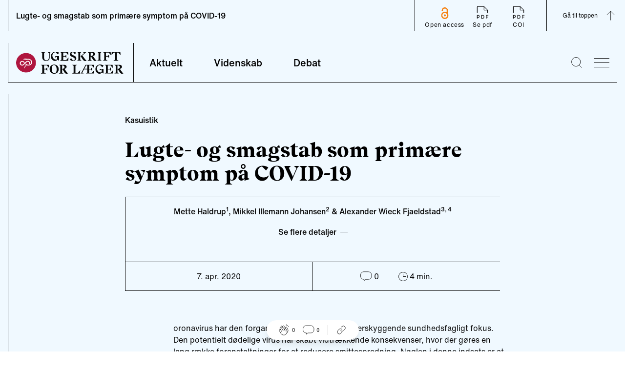

--- FILE ---
content_type: text/html; charset=utf-8
request_url: https://ugeskriftet.dk/videnskab/lugte-og-smagstab-som-primaere-symptom-pa-covid-19
body_size: 11590
content:
<!DOCTYPE html><html lang="da"><head><meta charSet="utf-8" data-next-head=""/><meta name="viewport" content="width=device-width" data-next-head=""/><style data-next-head="">
            :root {
              --font-body: &#x27;fontHelveticaNow&#x27;, &#x27;fontHelveticaNow Fallback&#x27;, Helvetica Neue, Helvetica, arial, Segoe UI, sans-serif;
              --font-heading: &#x27;fontBeirut&#x27;, &#x27;fontBeirut Fallback&#x27;, Times New Roman, Times, ui-serif, Georgia, Cambria, serif;
            }
          </style><title data-next-head="">Lugte- og smagstab som primære symptom på COVID-19 | Ugeskriftet.dk</title><meta property="og:site_name" content="Ugeskriftet.dk" data-next-head=""/><meta name="twitter:site" content="@Ugeskriftet" data-next-head=""/><meta property="og:title" content="Lugte- og smagstab som primære symptom på COVID-19" data-next-head=""/><meta name="twitter:title" content="Lugte- og smagstab som primære symptom på COVID-19" data-next-head=""/><meta property="og:url" content="/videnskab/lugte-og-smagstab-som-primaere-symptom-pa-covid-19" data-next-head=""/><meta name="twitter:url" content="/videnskab/lugte-og-smagstab-som-primaere-symptom-pa-covid-19" data-next-head=""/><link rel="canonical" href="https://ugeskriftet.dk/videnskab/lugte-og-smagstab-som-primaere-symptom-pa-covid-19" data-next-head=""/><meta property="og:type" content="article" data-next-head=""/><meta property="og:image" content="/_next/static/media/social-placeholder-ufl.d0a78e7e.jpg" data-next-head=""/><meta name="twitter:image" content="/_next/static/media/social-placeholder-ufl.d0a78e7e.jpg" data-next-head=""/><meta name="twitter:card" content="summary_large_image" data-next-head=""/><link rel="apple-touch-icon" sizes="180x180" href="/apple-touch-icon.png"/><link rel="icon" type="image/png" sizes="32x32" href="/favicon-32x32.png"/><link rel="icon" type="image/png" sizes="16x16" href="/favicon-16x16.png"/><link rel="manifest" href="/site.webmanifest" crossorigin="use-credentials"/><link rel="mask-icon" href="/safari-pinned-tab.svg" color="#5bbad5"/><meta name="msapplication-TileColor" content="#ffc40d"/><meta name="theme-color" content="#ffffff"/><link rel="preconnect" href="https://policy.app.cookieinformation.com/"/><script id="CookieConsent" async="" src="https://policy.app.cookieinformation.com/uc.js" data-culture="da" type="text/javascript" data-gcm-version="2.0"></script><script type="text/javascript">window._monsido = window._monsido || {
              token: "sGablixXE0y7XVfGu5AKBQ",
              statistics: {
                enabled: true,
                cookieLessTracking: true,
                documentTracking: {
                enabled: true,
                documentCls: "monsido_download",
                documentIgnoreCls: "monsido_ignore_download",
                documentExt: [],
                },
              },
              heatmap: {
                enabled: true,
              }
            };</script><script async="" type="text/javascript" src="https://app-script.monsido.com/v2/monsido-script.js"></script><link rel="preload" href="/_next/static/css/5faa827149158d60.css" as="style"/><link rel="stylesheet" href="/_next/static/css/5faa827149158d60.css" data-n-g=""/><link rel="preload" href="/_next/static/css/43a147852d4b4b2e.css" as="style"/><link rel="stylesheet" href="/_next/static/css/43a147852d4b4b2e.css" data-n-p=""/><noscript data-n-css=""></noscript><script defer="" nomodule="" src="/_next/static/chunks/polyfills-42372ed130431b0a.js"></script><script defer="" src="/_next/static/chunks/4274.d72f8b54cbe93e12.js"></script><script defer="" src="/_next/static/chunks/1503.5d0962a1e6ddf4f7.js"></script><script defer="" src="/_next/static/chunks/8760.32a317092f5f637e.js"></script><script defer="" src="/_next/static/chunks/861.011822d6f5b68928.js"></script><script defer="" src="/_next/static/chunks/9101.e1190f9e09dd4ded.js"></script><script defer="" src="/_next/static/chunks/310.802b0dd78250f460.js"></script><script defer="" src="/_next/static/chunks/7563.a779bd613744cb67.js"></script><script defer="" src="/_next/static/chunks/6337.2b97e53f56e41be3.js"></script><script defer="" src="/_next/static/chunks/7725.16e3f6c00bcfb937.js"></script><script defer="" src="/_next/static/chunks/1639.b4ba24455c837d2e.js"></script><script defer="" src="/_next/static/chunks/6241.5438278e78201b99.js"></script><script defer="" src="/_next/static/chunks/1623.f4f7462a913b6d2c.js"></script><script defer="" src="/_next/static/chunks/8942.d1685ed96fd3d0f9.js"></script><script defer="" src="/_next/static/chunks/5147.fc489633ef95b705.js"></script><script defer="" src="/_next/static/chunks/7067.aacf056d76870a73.js"></script><script defer="" src="/_next/static/chunks/8453.a27b3ecff8895e14.js"></script><script defer="" src="/_next/static/chunks/795.5471d8cc7f4beecc.js"></script><script defer="" src="/_next/static/chunks/8177.f30444899187a9dd.js"></script><script defer="" src="/_next/static/chunks/8277.f4e699c5a29869e7.js"></script><script defer="" src="/_next/static/chunks/2442.426e47fa76bb999f.js"></script><script defer="" src="/_next/static/chunks/8769.c2afd6c43115def5.js"></script><script defer="" src="/_next/static/chunks/3826.d594053295a80093.js"></script><script defer="" src="/_next/static/chunks/4655.e3ce5c172186e0a2.js"></script><script defer="" src="/_next/static/chunks/4526.7ba5ee893bbdf64b.js"></script><script src="/_next/static/chunks/webpack-4ef65f7344f2f244.js" defer=""></script><script src="/_next/static/chunks/framework-327a01d854ba7a91.js" defer=""></script><script src="/_next/static/chunks/main-916a3c73aa0a535c.js" defer=""></script><script src="/_next/static/chunks/pages/_app-c6527647ca0c254d.js" defer=""></script><script src="/_next/static/chunks/7680-2fa23dd84540ebc7.js" defer=""></script><script src="/_next/static/chunks/1226-4c8572587b9eaf76.js" defer=""></script><script src="/_next/static/chunks/7139-a1a70748184d1ebe.js" defer=""></script><script src="/_next/static/chunks/9262-37ef3cc7095af605.js" defer=""></script><script src="/_next/static/chunks/pages/%5B%5B...index%5D%5D-1111697730573bd8.js" defer=""></script><script src="/_next/static/UTm7IEOudIbXHgRjWQYmh/_buildManifest.js" defer=""></script><script src="/_next/static/UTm7IEOudIbXHgRjWQYmh/_ssgManifest.js" defer=""></script></head><body><div id="__next"><div class="__variable_e78a76 __variable_d33350"><div class="Layout group/layout article-type--kasuistik journal--ufl content-type--scientific-article with-navbar"><a href="#main-content" class="absolute left-0 m-3 -translate-y-32 bg-white p-3 transition focus:translate-y-0">Skip to main content</a><div class="advertisingWrapper container overflow-x-hidden hidden"><div class="advertising mt-4 hidden" id="adoceanglobaltmlfkremfx"></div></div><header id="page-header" class="sticky top-[64px] h-[188px] sm:h-[129px] transition-[top] duration-300 z-30"><div class="pt-6 container"><div class="flex flex-wrap border-l border-b sm:flex-nowrap"><div class="flex h-20 min-[384px]:w-64 w-52 items-center pl-4 "><a aria-label="site logo" class="logo block h-[45px] w-[220px]" href="/"><img alt="Ugeskrift for Læger" loading="lazy" width="220" height="45" decoding="async" data-nimg="1" class="normal block" style="color:transparent" src="/_next/static/media/logo.1da3648a.svg"/><img alt="Ugeskrift for Læger" loading="lazy" width="220" height="45" decoding="async" data-nimg="1" class="negative hidden" style="color:transparent" src="/_next/static/media/logo-negative.aa453d98.svg"/></a></div><nav class="font-Body font-medium sm:border-l max-sm:order-3 max-sm:w-full max-sm:border-t" aria-labelledby="main-nav-title"><h2 id="main-nav-title" class="sr-only">Main navigation</h2><ul class="flex w-full"><li class="group flex
              is-inactive
            "><a class="text-base px-6 py-4 sm:h-20 sm:px-8 sm:pb-8 sm:pt-7 hover:no-underline hover:border-b-black sm:text-text20 border-b-4 border-transparent group-[.is-active]:border-b-black focus-visible:outline-4 focus-visible:outline-primary-focus focus-visible:border-transparent focus-visible:-outline-offset-1 group-[.is-active]:focus-visible:border-transparent" href="/aktuelt">Aktuelt</a></li><li class="group flex
              is-inactive
            "><a class="text-base px-6 py-4 sm:h-20 sm:px-8 sm:pb-8 sm:pt-7 hover:no-underline hover:border-b-black sm:text-text20 border-b-4 border-transparent group-[.is-active]:border-b-black focus-visible:outline-4 focus-visible:outline-primary-focus focus-visible:border-transparent focus-visible:-outline-offset-1 group-[.is-active]:focus-visible:border-transparent" href="/videnskab">Videnskab</a></li><li class="group flex
              is-inactive
            "><a class="text-base px-6 py-4 sm:h-20 sm:px-8 sm:pb-8 sm:pt-7 hover:no-underline hover:border-b-black sm:text-text20 border-b-4 border-transparent group-[.is-active]:border-b-black focus-visible:outline-4 focus-visible:outline-primary-focus focus-visible:border-transparent focus-visible:-outline-offset-1 group-[.is-active]:focus-visible:border-transparent" href="/debat">Debat</a></li></ul></nav><div class="ml-auto flex items-center"><div class="search mr-6 hover:cursor-pointer"><button type="button" aria-label="Søge lup" class="block w-[1.4rem]"><svg viewBox="0 0 25.9 25.9"><use xlink:href="#search-aad90fc8--sprite"></use></svg></button></div><button type="button" class="bgr group/burger w-8 overflow-hidden hover:cursor-pointer mr-4" aria-label="menu"><div class="antiAliasingFix mb-2 w-full border-t-[1px] transition-transform duration-300 ease-out"></div><div class="antiAliasingFix mb-2 w-full translate-x-0 transform border-t-[1px] transition-transform duration-300 ease-out group-hover/burger:translate-x-2"></div><div class="antiAliasingFix w-full translate-x-0 transform border-t-[1px] transition-transform duration-300 ease-out group-hover/burger:translate-x-4"></div></button><div class="menu sideMenu xl:1/4 fixed top-0 z-50 h-full w-full max-w-4xl transform overflow-auto bg-neutral-100 text-white transition-right duration-500 ease-in-out sm:w-1/2 lg:w-1/3 right-[-100%]"><button type="button" class="group/burger mx-8 mt-16 w-8 overflow-hidden hover:cursor-pointer sm:m-16 sm:mb-0 no-active" aria-label="menu"><div class="antiAliasingFix mb-2 w-full border-t-[1px] -rotate-45 translate-x-[-9px] translate-y-[10px]"></div><div class="antiAliasingFix mb-2 w-full border-t-[1px] rotate-45 translate-x-[-10px] translate-y-[-3px]"></div></button><nav class="relative w-full max-w-lg px-8 py-16 sm:max-w-none sm:px-16"><h2 class="sr-only">Secondary navigation</h2><ul class="border-l border-b border-white p-6 prose-a:font-Heading prose-a:text-lgH3 prose-a:text-white prose-a:no-underline hover:prose-a:underline prose-li:mb-5 lg:prose-a:text-[34px]"><li><a href="/tema">Temaer</a></li><li><a href="/anmeldelser">Anmeldelser</a></li><li><a href="/kolleganyt">Kolleganyt</a></li><li><a href="/lyd-og-video">Ugeskriftet i lyd &amp; video</a></li><li><a href="/dmj">Danish Medical Journal</a></li><li><a href="https://www.ugeskriftet.dk/job">Job og praksis</a></li></ul><ul class="secondary-menu mb-16 border-l border-b border-white py-10 px-6 font-Body"><li class="mb-2"><a class="text-text18 hover:underline" href="/arkiv">Ugeskriftarkiv</a></li><li class="mb-2"><a class="text-text18 hover:underline" href="/manuskriptvejledning-0">Indsend artikel</a></li></ul><article class="border-l border-b border-white p-6 pt-0"><div class="mb-6 flex"><div class="mr-6 flex font-Heading"><button type="button" class="link hover:underline border-0 bg-transparent">Log ind</button><svg viewBox="0 0 20 22.6" class="w-auto h-[23px] ml-2"><use xlink:href="#lock-42276266--sprite"></use></svg></div></div><div class="inline-block w-auto border border-white p-4"><a class="font-Heading text-text18 hover:underline" href="/bfl">Bibliotek for Læger</a></div></article></nav></div></div></div><div id="searchBar" aria-hidden="true" class="rah-static rah-static--height-zero absolute top-[164px] sm:top-[105px] w-full left-0" style="height:0;overflow:hidden"><div><form class="flex w-full flex-col items-center container"><div class="border-b w-full h-24 flex justify-center items-end"><div class="group flex flex-1 max-w-3xl px-4"><label for="search" class=""><span class="sr-only">Search</span></label><button type="submit" class="z-10 mr-[-2.6rem] ml-[1rem]"><svg viewBox="0 0 25.9 25.9" width="20" height="20" class="mr-2"><use xlink:href="#search-aad90fc8--sprite"></use></svg><span class="sr-only">Submit</span></button><input type="text" id="search" name="search" spellcheck="false" autoCorrect="off" autoComplete="off" class="mb-[1px] block w-full border-0 py-2 pl-12 pr-4 bg-transparent focus:border-black focus:ring-transparent focus-visible:outline-none" placeholder="Søg"/></div></div></form></div></div></div></header><header id="articleNavBar" class="fixed top-0 z-40 w-full"><div class="container"><div class="relative flex  h-16 w-full items-center justify-between border-l border-b"><h2 class="hidden pl-4 text-base font-medium sm:inline-block">Lugte- og smagstab som primære symptom på COVID-19</h2><div class="relative flex h-full grow justify-between text-xs tracking-wider sm:grow-0"><div class="flex h-full px-3 py-1 sm:px-5 sm:border-l items-center sm:items-end z-10"><a href="https://ugeskriftet.dk/open-access-creative-commons-license" class="flex flex-col items-center justify-end text-center max-sm:leading-3 hover:underline"><svg viewBox="0 0 616.9 978.3" height="25" width="20" class="mx-5 mb-1 max-sm:w-4 max-lg:h-6"><use xlink:href="#oaj-5eaa240c--sprite"></use></svg>Open access</a><div class="flex"><a href="https://content.ugeskriftet.dk/sites/default/files/scientific_article_files/2020-04/v04200205_web.pdf" class=" inline-block text-center hover:underline" target="_blank" rel="noreferrer"><svg viewBox="0 0 32 32" height="34" width="34" class="mx-5"><use xlink:href="#pdf-67feab22--sprite"></use></svg>Se pdf</a><a href="https://content.ugeskriftet.dk/sites/default/files/scientific_article_files/2020-04/ufl-04-20-0205-20200407035611_001_samletkonflikter.pdf" class="inline-block text-center hover:underline" target="_blank" rel="noreferrer"><svg viewBox="0 0 32 32" height="34" width="34" class="mx-5"><use xlink:href="#pdf-67feab22--sprite"></use></svg>COI</a></div></div><div class="flex border-l"><button aria-label="Gå til top" class="group flex h-full items-center pl-8">Gå til toppen<svg viewBox="0 0 20 21" height="28" width="28" class="m-3 mr-0 -rotate-90 duration-300 group-hover:-translate-y-1"><use xlink:href="#arrow-inline-e7e3b349--sprite"></use></svg></button></div></div><div class="absolute w-full left-0 right-0 top-16
      mx-auto h-1 z-10" style="background:linear-gradient(
      to right,
      rgba(0, 0, 0, 1) 0%,
      transparent 0;opacity:1;transition:0.4s ease"></div></div></div></header><div class="ReactionBar fixed bottom-6 flex justify-center items-center w-full z-20"><div class="bg-white px-6 py-2 flex items-center justify-center rounded-full shadow-lg"><div class="LikeButton relative flex mr-4"><button type="button" class="cursor-default flex items-center" data-analytics="article-like"><svg viewBox="0 0 32 32" width="24"><use xlink:href="#handsclapping-f88e6363--sprite"></use></svg><span class="ml-1 text-[10px]">0</span></button></div><div class="border-r border-neutral-30 pr-4 mr-4 flex"><button type="button" class="inline-flex items-center"><svg viewBox="0 0 22 19" width="24"><use xlink:href="#chat-eb464ca5--sprite"></use></svg><span class="ml-1 text-[10px]">0</span></button></div><div class=""><div class="ShareLinks relative flex"><button type="button" aria-expanded="false" aria-controls="SharePanel" aria-label="Åbn share-panelet"><svg viewBox="0 0 32 32" width="24"><use xlink:href="#link-66cdc9c3--sprite"></use></svg></button><div class="absolute -top-2 -left-[220%]"><div id="SharePanel" aria-hidden="true" class="rah-static rah-static--height-zero w-max text-tiny text-black absolute bottom-0 pb-4" style="height:0;overflow:hidden"><div><div class="bg-white p-2 flex flex-col gap-y-2 relative shadow-lg after:w-0 after:h-0 after:content-[&#x27; &#x27;] after:absolute after:-bottom-[10px] after:right-[calc(50%-10px)] after:border-l-[10px] after:border-l-transparent after:border-t-[10px] after:border-t-white after:border-r-[10px] after:border-r-transparent"><button data-analytics="share-bluesky" class="react-share__ShareButton" style="background-color:transparent;border:none;padding:0;font:inherit;color:inherit;cursor:pointer"><div class="flex items-center"><svg viewBox="0 0 600 530" width="20" class="invert"><use xlink:href="#bluesky-004dab00--sprite"></use></svg><span class="pl-2">Bluesky</span></div></button><button data-analytics="share-twitter" class="react-share__ShareButton" style="background-color:transparent;border:none;padding:0;font:inherit;color:inherit;cursor:pointer"><div class="flex items-center"><svg viewBox="0 0 300 300.251" width="20" class="opacity-50"><use xlink:href="#x-dce4c793--sprite"></use></svg><span class="pl-2">X</span></div></button><button data-analytics="share-facebook" class="react-share__ShareButton" style="background-color:transparent;border:none;padding:0;font:inherit;color:inherit;cursor:pointer"><div class="flex items-center"><svg viewBox="0 0 21.8 21.8" width="20" class="invert"><use xlink:href="#facebook-0b2d196b--sprite"></use></svg><span class="pl-2">Facebook</span></div></button><button data-analytics="share-linkedin" class="react-share__ShareButton" style="background-color:transparent;border:none;padding:0;font:inherit;color:inherit;cursor:pointer"><div class="flex items-center"><svg viewBox="0 0 20.9 20.9" width="20" class="invert"><use xlink:href="#linkedin-6a629244--sprite"></use></svg><span class="pl-2">LinkedIn</span></div></button><button type="button" class="flex items-center" data-analytics="share-link"><svg viewBox="0 0 32 32" width="20"><use xlink:href="#link-66cdc9c3--sprite"></use></svg><span class="pl-2">Del link</span></button></div></div></div></div></div></div></div></div><main id="main-content"><article class="ArticleIntro"><div class="container mx-auto pt-16 sm:max-w-content-grid-xl"><div class="mb-6"><span class="articleTag flex items-center font-inherit" data-icon="aktuelt"><span class="text-base font-medium">Kasuistik</span></span></div><h1 class="mb-4 font-Heading text-H1 sm:mb-6 sm:text-lgH1">Lugte- og smagstab som primære symptom på COVID-19</h1><section class="text-subheading font-Body font-medium sm:text-lgSubheading" aria-label="Introduktion"></section></div><div class="container prose mx-auto mb-16 text-center font-medium sm:max-w-content-grid-xl mt-6"><section class="border-t border-l border-b" aria-label="Artiklens metadata"><div class="authorsList flex items-center justify-center border-b p-2 text-xs sm:p-4 sm:text-base"><div><span><p>Mette Haldrup<sup>1</sup>, Mikkel Illemann Johansen<sup>2</sup> &amp; Alexander Wieck Fjaeldstad<sup>3, 4</sup></p>
</span><div class="mb-8"><div class="pt-4 relative flex justify-center"><button type="button" class="flex items-center"><span class="pr-2">Se <!-- -->flere<!-- --> detaljer</span><div><svg viewBox="0 0 20 20" width="15" height="15"><use xlink:href="#plus-22b8dfb0--sprite"></use></svg></div></button></div><div></div></div></div></div><div class="relative flex text-xs font-normal sm:text-base"><div class="border-r justify-center py-3 px-4 sm:w-1/2 sm:p-4">7. apr. 2020</div><div class="flex justify-center py-3 px-4 sm:w-1/2 sm:p-4"><span class="inline-flex"><div class="Comments flex"><button type="button" class="inline-flex items-center"><svg viewBox="0 0 22 19" width="24" height="24"><use xlink:href="#chat-eb464ca5--sprite"></use></svg><span class="ml-1">0</span></button></div></span><span class="mx-4 inline-flex sm:mx-10 items-center"><svg viewBox="0 0 19 19" class="w-auto h-[19px]" width="19" height="19"><use xlink:href="#clock-7d98bb73--sprite"></use></svg><span class="ml-1">4<!-- --> min.</span></span></div></div></section></div></article><article class="textComponent container relative mb-10 max-w-none"><div class="prose mx-auto sm:prose-lg sm:max-w-content-grid-xl"><p>Coronavirus har den forgangne måned fået et altoverskyggende sundhedsfagligt fokus. Den potentielt dødelige virus har skabt vidtrækkende konsekvenser, hvor der gøres en lang række foranstaltninger for at reducere smittespredning. Nøglen i denne indsats er at identificere smittede personer. For at denne indsats har effekt er det essentielt at genkende symptomer på smitte.</p>
<p>De beskrevne symptomer på sygdommen COVID-19 forårsaget af severeacuterespiratorysyndrome coronavirus-2 (SARS-CoV-2), spænder fra milde til svære tilfælde. De hyppigste symptomer er feber, hoste, muskelsmerter og træthed. Sjældnere symptomer er åndenød, hovedpine, diarré, hæmoptyse, rinitis og uproduktiv hoste [1]. Der har desuden været beskrivelser fra flere lande, hvor læger har observeret tilfælde af lugte- og smagstab i forbindelse med COVID-19 [2]. Forbindelsen mellem COVID-19 og lugte-/smagstab er dog endnu ikke verificeret med testning af sanserne.</p>
<p>Vi præsenterer en sygehistorie med en SARS-CoV-2 positiv patient med monosymptomatisk tabt lugtesans og reduceret smagssans som eneste symptomer ud over meget let løbenæse hos en ellers fuldstændig rask læge i starten af 30’erne.</p>
<h2>SYGEHISTORIE</h2>
<p>En læge i starten af 30’erne uden tidligere sygehistorie henvendte sig den 7. marts 2020 med let løbenæse. Symptomet forekom kun i forbindelse med overgang fra kulde til varme, men ikke i øvrige situationer. To dage senere forsvandt smags- og lugtesansen i et omfang, der gjorde, at patienten hverken kunne registrere stærke lugte eller grundsmage.</p>
<p>Patientens samlever havde ligeledes symptomer i form af løbenæse, hovedpine, tør hoste samt feber, og derfor henvendte patienten sig til hospitalets coronaberedskab for at undersøge indikationen for SARS-CoV-2-testning. Ifølge den nationale instruks fra Sundhedsstyrelsen var der ikke indikation for testning, da patienten udelukkende havde lette symptomer [3].</p>
<p>Den 14. marts 2020 var patientens lette tendens til løbenæse ophørt, hvorfor patienten 48 timer efter symptomophør fortsatte sit kliniske arbejde jf. gældende retningslinjer [3].</p>
<p>På grund af fortsat komplet subjektivt lugtetab (anosmi) og kun let bedret smagssans (hypogeusi) henvendte patienten sig til en kollega, der den 1. april 2020 testede lugte- og smagssansen. Ved testning fandtes komplet anosmi, verificeret med Sniffin’ Sticks’ udvidede test med en samlet score på 8/48 samt en nedsat retronasal lugtesans (7/20). Smagssansen fandtes nedsat, testet med taste-spray screening (2/4), taste-drop-test (24/40) og taste-strips (12/16). Patienten var ved testningen uden øvrige symptomer eller objektive tegn på infektion. Patienten scorede 5/110 på SinonasalOutcome test 22, udelukkende med udfald på manglende smags- og lugtesans.</p>
<p>Patienten blev den 1. april 2020 og den 3. april 2020 testet positiv for SARS-CoV-2 ved podning fra svælget (DNA/RNA-polymerasekædereaktion), hvilket bekræfter tidligere, men ikke nødvendigvis aktuel replikationskompetent virus.</p>
<h2>DISKUSSION</h2>
<p>Tab af lugtesansen kan forekomme efter virale luftvejsinfektioner hos midaldrende og ældre patienter [4]. Mens lugtetab hyppigt forekommer i alle aldersgrupper i forbindelse med akut eller kronisk rinitis, aftager dette symptom, når de øvrige sino-nasale symptomer aftager, og næsen ikke længere er blokeret. Tab af grundsmage forekommer typisk ikke ved rinitis. Forløbet hos patienten i sygehistorien er således ikke karakteristisk efter øvrige virale infektioner.</p>
<p>Subjektivt kombineret lugte-/smagstab er netop beskrevet hos 33,9% af de patienter, som var indlagt pga. SARS-CoV-2 ved L. Sacco Hospitalet i Milano [5]. Hyppigheden af dette symptom er kun overgået af feber (72,8%) og hoste (37,3%), mens de øvrige symptomer, såsom dyspnø (25,4%), abdominalsmerter (8,5%), ledsmerter (5,1%), hovedpine (3,4%), ondt i halsen (1,7%), nasal inflammation (1,7%) og træthed (1,7%) er mere sjældent forekommende. Mens disse data er baseret på subjektive symptomer, kunne der hos patienten i sygehistorien verificeres en sammenhæng mellem smitte med SARS-CoV-2 og testverificeret lugte- og smagstab.</p>
<p><br><br>
<br><br>
<strong>KORRESPONDANCE</strong>: <em>Alexander Wieck Fjaeldstad</em>. E-mail: <a href="mailto:Alefja@rm.dk">Alefja@rm.dk</a><br><br>
<strong>ANTAGET</strong>: 6. april 2020<br><br>
<strong>PUBLICERET PÅ UGESKRIFTET.DK</strong>: 7. april 2020<br><br>
<strong>INTERESSEKONFLIKTER</strong>: ingen. Forfatternes ICMJE-formularer er tilgængelig sammen med artiklen på Ugeskriftet.dk<br><br>
<strong>LITTERATUR</strong>: Findes i artiklen på Ugeskriftet.dk</p>
</div></article><div class="container"><div class="prose mx-auto mb-16 py-4 prose-h2:text-text18 sm:max-w-content-grid-xl"><div class="mb-8"><div class="relative flex"><button><div class="absolute top-3 left-4 right-4 pt-1"><svg viewBox="0 0 20 20" class="float-right" width="20" height="20"><use xlink:href="#plus-22b8dfb0--sprite"></use></svg></div></button></div><div class="border-b border-l p-4"><div class="not-prose"><h2 class="text-base font-Heading">Summary</h2></div><div class="overflow-hidden duration-300 max-h-0"><h2>Anosmia and ageusia as primary symptoms of COVID-19</h2><span class="prose break-words prose-ol:ml-8"><p>Mette Haldrup, Mikkel Illemann Johansen &amp; Alexander Wieck Fjældstad:</p>

<p>Ugeskr Læger 2020;182:V04200205</p>

<p>This case report describes a physician in the early 30ies with subjective anosmia and ageusia as the major presenting symptoms of COVID-19. Apart from a week of slightly runny nose when coming from cold to warm air, the only symptom was a sudden onset of persistent anosmia and ageusia. Two weeks after normalisation of the mild sino-nasal symptoms, the patient was tested positive for SARS-CoV-2, and anosmia was verified with Sniffin’ Sticks tests. Hypogeusia was verified with taste screening and two validated taste tests. Olfactory and gustatory loss may be underestimated symptoms of COVID-19.</p></span></div></div></div><div class="mb-8"><div class="relative flex"><button><div class="absolute top-3 left-4 right-4 pt-1"><svg viewBox="0 0 20 20" class="float-right" width="20" height="20"><use xlink:href="#plus-22b8dfb0--sprite"></use></svg></div></button></div><div class="border-b border-l p-4"><div class="not-prose"><h2 class="text-base font-Heading">Referencer</h2></div><div class="overflow-hidden duration-300 max-h-0"><span class="prose break-words prose-ol:ml-8"><h2>Litteratur</h2>

<ol>
	<li>
	<p>Huang C, Wang Y, Li X et al. Clinical features of patients infected with 2019 novel coronavirus in Wuhan, China. Lancet. 2020;395:497-506.</p>
	</li>
	<li>
	<p>ENT UK. Loss of sense of smell as marker of COVID-19 infection. https://www.entuk.org/sites/default/files/files/Loss%20of%20sense%20of%20smell%20as%20marker%20of%20COVID.pdf. (1. apr 2020).</p>
	</li>
	<li>
	<p>Retningslinjer for håndtering af COVID-19 i sundhedsvæsenet. Sundhedsstyrelsen,15 2020.https://www.sst.dk/-/media/Udgivelser/2020/Corona/Retningslinjer-marts/Retningslinje-COVID-19.ashx?la=da&amp;hash=84942068EA39162A0B8E26A6AAFD6CC256276F14 (1. apr 2020).</p>
	</li>
	<li>
	<p>Hummel T, Whitcroft KL, Andrews P et al. Position paper on olfactory dysfunction. Rhinology 2016;56:1-30.</p>
	</li>
	<li>
	<p>Giacomelli A, Pezzati L, Conti F et al. Self-reported olfactory and taste disorders in SARS-CoV-2 patients: a cross-sectional study. Clin Infect Dis 20. mar 2020 (e-pub ahead of print).</p>
	</li>
</ol>
</span></div></div></div></div></div></main><div class="container relative flex flex-col py-6 px-0 sm:py-20"></div><footer id="page-footer" class="prose bg-irregular-offBlack !text-white"><div class="container p-6 py-12 sm:flex md:py-20 xl:py-28"><div class="sm:w-2/3" itemscope="" itemType="https://schema.org/Organization"><a aria-label="site logo" class="logo block h-[45px] w-[220px]" href="/"><img alt="Ugeskrift for Læger" loading="lazy" width="220" height="45" decoding="async" data-nimg="1" class="normal hidden" style="color:transparent" src="/_next/static/media/logo.1da3648a.svg"/><img alt="Ugeskrift for Læger" loading="lazy" width="220" height="45" decoding="async" data-nimg="1" class="negative block" style="color:transparent" src="/_next/static/media/logo-negative.aa453d98.svg"/></a><div class="sm:w-1/2"><p class="my-16 text-H2 sm:text-lgH3 sm:leading-9 font-normal">Ugeskrift for Læger er danske lægers fagblad. Det er samtidig Lægeforeningens medlemsblad og indeholder lægevidenskabelig forskning, nyheder og debatter. Ugeskrift for Læger er udkommet siden 1839 og har i dag et trykt oplag på ca. 31.855 eksemplarer.</p><address itemProp="address" itemscope="" itemType="https://schema.org/PostalAddress" class="text-[1.0625rem] not-italic leading-6"><div itemProp="streetAddress">Kristianiagade 12</div><div><span itemProp="postalCode">2100</span> <span itemProp="addressLocality">København Ø</span></div><div itemProp="addressCountry" class="mb-6">Danmark</div><a href="tel:(+45) 3544 8500" itemProp="telephone" class="block">(+45) 3544 8500</a><a href="mailto:ufl@dadl.dk" itemProp="email">ufl@dadl.dk</a></address></div></div></div><div class="bg-neutral-100"><div class="container p-6 py-12 sm:grid sm:grid-cols-3 sm:items-end xl:py-16"><div class="max-md:mb-10"><h2 class="mb-4 text-H2 sm:text-lgSubheading font-Beirut not-prose"><span>Hold dig opdateret</span><span class="sr-only"> på de sociale medier</span></h2><ul class="ml-0 list-none leading-6"><li class="mb-3"><a class="flex items-center" href="https://www.linkedin.com/company/ugeskrift-for-l-ger/"><svg viewBox="0 0 20.9 20.9" class="w-auto h-[22px]"><use xlink:href="#linkedin-6a629244--sprite"></use></svg><span class="ml-3 font-Heading">LinkedIn</span></a></li><li class="mb-3"><a class="flex items-center" href="https://www.instagram.com/ugeskrift_for_laeger"><svg viewBox="0 0 20.9 20.9" class="w-auto h-[22px]"><use xlink:href="#instagram-3b39f918--sprite"></use></svg><span class="ml-3 font-Heading">Instagram</span></a></li><li class="mb-3"><a class="flex items-center" href="https://www.facebook.com/ugeskriftet/"><svg viewBox="0 0 21.8 21.8" class="w-auto h-[22px]"><use xlink:href="#facebook-0b2d196b--sprite"></use></svg><span class="ml-3 font-Heading">Facebook</span></a></li><li class="mb-3"><a class="flex items-center" href="https://bsky.app/profile/ugeskriftet.bsky.social"><svg viewBox="0 0 600 530" class="w-auto h-[22px]"><use xlink:href="#bluesky-004dab00--sprite"></use></svg><span class="ml-3 font-Heading">Bluesky</span></a></li><li class="mb-3"><a class="flex items-center" href="https://x.com/Ugeskriftet"><svg viewBox="0 0 300 300.251" class="w-auto h-[22px]"><use xlink:href="#x-dce4c793--sprite"></use></svg><span class="ml-3 font-Heading">X</span></a></li><li class="mb-3"><a class="flex items-center" href="https://soundcloud.com/user-576245358?utm_source=clipboard&amp;utm_medium=text&amp;utm_campaign=social_sharing"><svg viewBox="0 0 20 20" class="w-auto h-[24px] text-[#ddd]"><use xlink:href="#speaker-53b413a1--sprite"></use></svg><span class="ml-3 font-Heading">Podcasts</span></a></li></ul></div><div class="max-md:mb-10 md:pl-36"><ul class="ml-0 list-none"><li class="mb-5"><a class="flex text-tiny tracking-widest" href="/kontakt">Kontakt</a></li><li class="mb-5"><a class="flex text-tiny tracking-widest" href="/manuskriptvejledning-0">Indsend artikel</a></li><li class="mb-5"><a class="flex text-tiny tracking-widest" href="/retningslinjer-kommentarer">Retningslinjer for kommentarer</a></li><li class="mb-5"><a class="flex text-tiny tracking-widest" href="/abonner">Abonner</a></li><li class="mb-5"><a class="flex text-tiny tracking-widest" href="/cookie-og-privatlivspolitik-pa-ugeskriftetdk">Cookie- og privatlivspolitik</a></li><li class="mb-5"><a class="flex text-tiny tracking-widest" href="https://job.ugeskriftet.dk/job/">Find job</a></li><li class="mb-5"><a class="flex text-tiny tracking-widest" href="https://www.ugeskriftet.dk/job">Praksisbørs og vikarlister</a></li><li class="mb-5"><a class="flex text-tiny tracking-widest" href="https://laeger.dk/">Læger.dk</a></li></ul></div><div class="max-md:mb-10 md:text-right"><img alt="Home" loading="lazy" width="270" height="41" decoding="async" data-nimg="1" class="mb-10 inline-block" style="color:transparent" src="/_next/static/media/published-logo.cf350be3.svg"/><p class="text-base">Copyright Ugeskrift for Læger <!-- -->2026</p></div></div></div></footer></div></div></div><script id="__NEXT_DATA__" type="application/json">{"props":{"pageProps":{"page":{"__typename":"ScientificArticle","id":16717,"uuid":"c15016f3-588c-4a3b-8e56-b1684edfe684","title":"Lugte- og smagstab som primære symptom på COVID-19","created":"2020-04-07T10:29:24+0200","changed":"2022-12-19T12:04:39+0100","author":{"id":4,"name":"woodwing"},"url":"/videnskab/lugte-og-smagstab-som-primaere-symptom-pa-covid-19","entityLinks":{"canonical":"/videnskab/lugte-og-smagstab-som-primaere-symptom-pa-covid-19","editForm":"","deleteForm":""},"components":[{"__typename":"TextComponent","id":52680,"subComponent":null,"subComponentPlacement":"left","body":"\u003cp\u003eCoronavirus har den forgangne måned fået et altoverskyggende sundhedsfagligt fokus. Den potentielt dødelige virus har skabt vidtrækkende konsekvenser, hvor der gøres en lang række foranstaltninger for at reducere smittespredning. Nøglen i denne indsats er at identificere smittede personer. For at denne indsats har effekt er det essentielt at genkende symptomer på smitte.\u003c/p\u003e\n\u003cp\u003eDe beskrevne symptomer på sygdommen COVID-19 forårsaget af severeacuterespiratorysyndrome coronavirus-2 (SARS-CoV-2), spænder fra milde til svære tilfælde. De hyppigste symptomer er feber, hoste, muskelsmerter og træthed. Sjældnere symptomer er åndenød, hovedpine, diarré, hæmoptyse, rinitis og uproduktiv hoste [1]. Der har desuden været beskrivelser fra flere lande, hvor læger har observeret tilfælde af lugte- og smagstab i forbindelse med COVID-19 [2]. Forbindelsen mellem COVID-19 og lugte-/smagstab er dog endnu ikke verificeret med testning af sanserne.\u003c/p\u003e\n\u003cp\u003eVi præsenterer en sygehistorie med en SARS-CoV-2 positiv patient med monosymptomatisk tabt lugtesans og reduceret smagssans som eneste symptomer ud over meget let løbenæse hos en ellers fuldstændig rask læge i starten af 30’erne.\u003c/p\u003e\n\u003ch2\u003eSYGEHISTORIE\u003c/h2\u003e\n\u003cp\u003eEn læge i starten af 30’erne uden tidligere sygehistorie henvendte sig den 7. marts 2020 med let løbenæse. Symptomet forekom kun i forbindelse med overgang fra kulde til varme, men ikke i øvrige situationer. To dage senere forsvandt smags- og lugtesansen i et omfang, der gjorde, at patienten hverken kunne registrere stærke lugte eller grundsmage.\u003c/p\u003e\n\u003cp\u003ePatientens samlever havde ligeledes symptomer i form af løbenæse, hovedpine, tør hoste samt feber, og derfor henvendte patienten sig til hospitalets coronaberedskab for at undersøge indikationen for SARS-CoV-2-testning. Ifølge den nationale instruks fra Sundhedsstyrelsen var der ikke indikation for testning, da patienten udelukkende havde lette symptomer [3].\u003c/p\u003e\n\u003cp\u003eDen 14. marts 2020 var patientens lette tendens til løbenæse ophørt, hvorfor patienten 48 timer efter symptomophør fortsatte sit kliniske arbejde jf. gældende retningslinjer [3].\u003c/p\u003e\n\u003cp\u003ePå grund af fortsat komplet subjektivt lugtetab (anosmi) og kun let bedret smagssans (hypogeusi) henvendte patienten sig til en kollega, der den 1. april 2020 testede lugte- og smagssansen. Ved testning fandtes komplet anosmi, verificeret med Sniffin’ Sticks’ udvidede test med en samlet score på 8/48 samt en nedsat retronasal lugtesans (7/20). Smagssansen fandtes nedsat, testet med taste-spray screening (2/4), taste-drop-test (24/40) og taste-strips (12/16). Patienten var ved testningen uden øvrige symptomer eller objektive tegn på infektion. Patienten scorede 5/110 på SinonasalOutcome test 22, udelukkende med udfald på manglende smags- og lugtesans.\u003c/p\u003e\n\u003cp\u003ePatienten blev den 1. april 2020 og den 3. april 2020 testet positiv for SARS-CoV-2 ved podning fra svælget (DNA/RNA-polymerasekædereaktion), hvilket bekræfter tidligere, men ikke nødvendigvis aktuel replikationskompetent virus.\u003c/p\u003e\n\u003ch2\u003eDISKUSSION\u003c/h2\u003e\n\u003cp\u003eTab af lugtesansen kan forekomme efter virale luftvejsinfektioner hos midaldrende og ældre patienter [4]. Mens lugtetab hyppigt forekommer i alle aldersgrupper i forbindelse med akut eller kronisk rinitis, aftager dette symptom, når de øvrige sino-nasale symptomer aftager, og næsen ikke længere er blokeret. Tab af grundsmage forekommer typisk ikke ved rinitis. Forløbet hos patienten i sygehistorien er således ikke karakteristisk efter øvrige virale infektioner.\u003c/p\u003e\n\u003cp\u003eSubjektivt kombineret lugte-/smagstab er netop beskrevet hos 33,9% af de patienter, som var indlagt pga. SARS-CoV-2 ved L. Sacco Hospitalet i Milano [5]. Hyppigheden af dette symptom er kun overgået af feber (72,8%) og hoste (37,3%), mens de øvrige symptomer, såsom dyspnø (25,4%), abdominalsmerter (8,5%), ledsmerter (5,1%), hovedpine (3,4%), ondt i halsen (1,7%), nasal inflammation (1,7%) og træthed (1,7%) er mere sjældent forekommende. Mens disse data er baseret på subjektive symptomer, kunne der hos patienten i sygehistorien verificeres en sammenhæng mellem smitte med SARS-CoV-2 og testverificeret lugte- og smagstab.\u003c/p\u003e\n\u003cp\u003e\u003cbr\u003e\u003cbr\u003e\n\u003cbr\u003e\u003cbr\u003e\n\u003cstrong\u003eKORRESPONDANCE\u003c/strong\u003e: \u003cem\u003eAlexander Wieck Fjaeldstad\u003c/em\u003e. E-mail: \u003ca href=\"mailto:Alefja@rm.dk\"\u003eAlefja@rm.dk\u003c/a\u003e\u003cbr\u003e\u003cbr\u003e\n\u003cstrong\u003eANTAGET\u003c/strong\u003e: 6. april 2020\u003cbr\u003e\u003cbr\u003e\n\u003cstrong\u003ePUBLICERET PÅ UGESKRIFTET.DK\u003c/strong\u003e: 7. april 2020\u003cbr\u003e\u003cbr\u003e\n\u003cstrong\u003eINTERESSEKONFLIKTER\u003c/strong\u003e: ingen. Forfatternes ICMJE-formularer er tilgængelig sammen med artiklen på Ugeskriftet.dk\u003cbr\u003e\u003cbr\u003e\n\u003cstrong\u003eLITTERATUR\u003c/strong\u003e: Findes i artiklen på Ugeskriftet.dk\u003c/p\u003e\n"}],"articleType":{"id":1639,"name":"Kasuistik"},"readingTime":4,"authors":"\u003cp\u003eMette Haldrup\u003csup\u003e1\u003c/sup\u003e, Mikkel Illemann Johansen\u003csup\u003e2\u003c/sup\u003e \u0026amp; Alexander Wieck Fjaeldstad\u003csup\u003e3, 4\u003c/sup\u003e\u003c/p\u003e\n","mediaFile":{"id":67720,"name":"v04200205_web.pdf","src":"https://content.ugeskriftet.dk/sites/default/files/scientific_article_files/2020-04/v04200205_web.pdf","description":"v04200205_web.pdf"},"mediaPodcast":null,"mediaVideo":null,"firstMediaImage":null,"mediaImages":[],"journal":{"id":1686,"name":"UFL","layout":null,"icon":null},"magazine":{"id":2638,"name":"9/2020"},"references":"\u003ch2\u003eLitteratur\u003c/h2\u003e\r\n\r\n\u003col\u003e\r\n\t\u003cli\u003e\r\n\t\u003cp\u003eHuang C, Wang Y, Li X et al. Clinical features of patients infected with 2019 novel coronavirus in Wuhan, China. Lancet. 2020;395:497-506.\u003c/p\u003e\r\n\t\u003c/li\u003e\r\n\t\u003cli\u003e\r\n\t\u003cp\u003eENT UK. Loss of sense of smell as marker of COVID-19 infection. https://www.entuk.org/sites/default/files/files/Loss%20of%20sense%20of%20smell%20as%20marker%20of%20COVID.pdf. (1. apr 2020).\u003c/p\u003e\r\n\t\u003c/li\u003e\r\n\t\u003cli\u003e\r\n\t\u003cp\u003eRetningslinjer for håndtering af COVID-19 i sundhedsvæsenet. Sundhedsstyrelsen,15 2020.https://www.sst.dk/-/media/Udgivelser/2020/Corona/Retningslinjer-marts/Retningslinje-COVID-19.ashx?la=da\u0026amp;hash=84942068EA39162A0B8E26A6AAFD6CC256276F14 (1. apr 2020).\u003c/p\u003e\r\n\t\u003c/li\u003e\r\n\t\u003cli\u003e\r\n\t\u003cp\u003eHummel T, Whitcroft KL, Andrews P et al. Position paper on olfactory dysfunction. Rhinology 2016;56:1-30.\u003c/p\u003e\r\n\t\u003c/li\u003e\r\n\t\u003cli\u003e\r\n\t\u003cp\u003eGiacomelli A, Pezzati L, Conti F et al. Self-reported olfactory and taste disorders in SARS-CoV-2 patients: a cross-sectional study. Clin Infect Dis 20. mar 2020 (e-pub ahead of print).\u003c/p\u003e\r\n\t\u003c/li\u003e\r\n\u003c/ol\u003e\r\n","section":{"id":2800,"name":"Videnskab","layout":null,"icon":null},"subtitle":null,"themes":[{"id":2915,"name":"Coronavirus"}],"hasMedia":null,"hasAudio":null,"hasVideo":null,"memberOnly":null,"comments":{"total":0},"likes":0,"articleNumber":"V04200205","authorsWorkplaces":"\u003cp\u003e1) Hjerne- og Rygkirurgisk Afdeling, Aarhus Universitetshospital 2) Infektionsmedicinsk Afdeling, Institut for Klinisk Medicin, Aarhus Universitet, 3) Flavour Klinikken, Øre-næse-hals Afdelingen, Regionshospitalet Holstebro, 4) Flavour Institute, Institut for Klinisk Medicin, Aarhus Universitet\u003c/p\u003e\n\n\u003cp\u003eUgeskr Læger 2020;182:V04200205\u003c/p\u003e","bibRef":"Ugeskr Læger 2020;182:V04200205","mediaCoiFile":{"id":67721,"name":"ufl-04-20-0205-20200407035611_001_samletkonflikter.pdf","src":"https://content.ugeskriftet.dk/sites/default/files/scientific_article_files/2020-04/ufl-04-20-0205-20200407035611_001_samletkonflikter.pdf","description":"ufl-04-20-0205-20200407035611_001_samletkonflikter.pdf"},"englishTitle":"Anosmia and ageusia as primary symptoms of COVID-19","englishSummary":"\u003cp\u003eMette Haldrup, Mikkel Illemann Johansen \u0026amp; Alexander Wieck Fjældstad:\u003c/p\u003e\n\n\u003cp\u003eUgeskr Læger 2020;182:V04200205\u003c/p\u003e\n\n\u003cp\u003eThis case report describes a physician in the early 30ies with subjective anosmia and ageusia as the major presenting symptoms of COVID-19. Apart from a week of slightly runny nose when coming from cold to warm air, the only symptom was a sudden onset of persistent anosmia and ageusia. Two weeks after normalisation of the mild sino-nasal symptoms, the patient was tested positive for SARS-CoV-2, and anosmia was verified with Sniffin’ Sticks tests. Hypogeusia was verified with taste screening and two validated taste tests. Olfactory and gustatory loss may be underestimated symptoms of COVID-19.\u003c/p\u003e","specializations":[]},"menus":{"main":{"uuid":"b0ded102-d8da-48a9-bf0d-ca39bcf30752","name":"Primær navigation","items":[{"title":"Aktuelt","url":"/aktuelt","children":[]},{"title":"Videnskab","url":"/videnskab","children":[]},{"title":"Debat","url":"/debat","children":[]}]},"footer":{"uuid":"7a4304e3-80e2-47e4-8a36-8f809fb5b1a9","name":"Sidefod","items":[{"title":"Kontakt","url":"/kontakt","children":[]},{"title":"Indsend artikel","url":"/manuskriptvejledning-0","children":[]},{"title":"Retningslinjer for kommentarer","url":"/retningslinjer-kommentarer","children":[]},{"title":"Abonner","url":"/abonner","children":[]},{"title":"Cookie- og privatlivspolitik","url":"/cookie-og-privatlivspolitik-pa-ugeskriftetdk","children":[]},{"title":"Find job","url":"https://job.ugeskriftet.dk/job/","children":[]},{"title":"Praksisbørs og vikarlister","url":"https://www.ugeskriftet.dk/job","children":[]},{"title":"Læger.dk","url":"https://laeger.dk/","children":[]}]},"secondary":{"uuid":"c8604282-75ba-43e3-bb69-1a1f3f0e3b88","name":"Sekundær navigation","items":[{"title":"Temaer","url":"/tema","children":[]},{"title":"Anmeldelser","url":"/anmeldelser","children":[]},{"title":"Kolleganyt","url":"/kolleganyt","children":[]},{"title":"Ugeskriftet i lyd \u0026 video","url":"/lyd-og-video","children":[]},{"title":"Danish Medical Journal","url":"/dmj","children":[]},{"title":"Job og praksis","url":"https://www.ugeskriftet.dk/job","children":[]}]},"service":{"uuid":"e9729700-bd66-4b54-9179-07495d3bd7f1","name":"Service menu","items":[{"title":"Ugeskriftarkiv","url":"/arkiv","children":[]},{"title":"Indsend artikel","url":"/manuskriptvejledning-0","children":[]}]}},"footerInfo":{"text":"Ugeskrift for Læger er danske lægers fagblad. Det er samtidig Lægeforeningens medlemsblad og indeholder lægevidenskabelig forskning, nyheder og debatter. Ugeskrift for Læger er udkommet siden 1839 og har i dag et trykt oplag på ca. 31.855 eksemplarer.","address":{"street":"Kristianiagade 12","postalcode":"2100","locality":"København Ø","country":"Danmark","phone":"(+45) 3544 8500","mail":"ufl@dadl.dk"}},"session":null,"visitorLoginId":null},"__N_SSP":true},"page":"/[[...index]]","query":{"index":["videnskab","lugte-og-smagstab-som-primaere-symptom-pa-covid-19"]},"buildId":"UTm7IEOudIbXHgRjWQYmh","isFallback":false,"isExperimentalCompile":false,"dynamicIds":[11503,88760,20861,99101,30310,47563,37725,91639,16241,1623,58942,25147,47067,98453,13176,32442,68769,43826,14655,84526],"gssp":true,"scriptLoader":[]}</script></body></html>

--- FILE ---
content_type: text/css
request_url: https://ugeskriftet.dk/_next/static/css/5faa827149158d60.css
body_size: 20121
content:
/*
! tailwindcss v3.4.0 | MIT License | https://tailwindcss.com
*/*,:after,:before{box-sizing:border-box;border:0 solid}:after,:before{--tw-content:""}:host,html{line-height:1.5;-webkit-text-size-adjust:100%;-moz-tab-size:4;-o-tab-size:4;tab-size:4;font-family:ui-sans-serif,system-ui,sans-serif,Apple Color Emoji,Segoe UI Emoji,Segoe UI Symbol,Noto Color Emoji;font-feature-settings:normal;font-variation-settings:normal;-webkit-tap-highlight-color:transparent}body{margin:0;line-height:inherit}hr{height:0;color:inherit;border-top-width:1px}abbr:where([title]){-webkit-text-decoration:underline dotted;text-decoration:underline dotted}h1,h2,h3,h4,h5,h6{font-size:inherit;font-weight:inherit}a{text-decoration:inherit}b,strong{font-weight:bolder}code,kbd,pre,samp{font-family:ui-monospace,SFMono-Regular,Menlo,Monaco,Consolas,Liberation Mono,Courier New,monospace;font-feature-settings:normal;font-variation-settings:normal;font-size:1em}small{font-size:80%}sub,sup{font-size:75%;line-height:0;position:relative;vertical-align:baseline}sub{bottom:-.25em}sup{top:-.5em}table{text-indent:0;border-color:inherit;border-collapse:collapse}button,input,optgroup,select,textarea{font-family:inherit;font-feature-settings:inherit;font-variation-settings:inherit;font-size:100%;font-weight:inherit;line-height:inherit;color:inherit;margin:0;padding:0}button,select{text-transform:none}[type=button],[type=reset],[type=submit],button{-webkit-appearance:button;background-color:transparent;background-image:none}:-moz-focusring{outline:auto}:-moz-ui-invalid{box-shadow:none}progress{vertical-align:baseline}::-webkit-inner-spin-button,::-webkit-outer-spin-button{height:auto}[type=search]{-webkit-appearance:textfield;outline-offset:-2px}::-webkit-search-decoration{-webkit-appearance:none}::-webkit-file-upload-button{-webkit-appearance:button;font:inherit}summary{display:list-item}blockquote,dd,dl,figure,h1,h2,h3,h4,h5,h6,hr,p,pre{margin:0}fieldset{margin:0}fieldset,legend{padding:0}menu,ol,ul{list-style:none;margin:0;padding:0}dialog{padding:0}textarea{resize:vertical}input::-moz-placeholder,textarea::-moz-placeholder{color:#9ca3af}input::placeholder,textarea::placeholder{color:#9ca3af}[role=button],button{cursor:pointer}:disabled{cursor:default}audio,canvas,embed,iframe,img,object,svg,video{display:block;vertical-align:middle}img,video{max-width:100%;height:auto}[hidden]{display:none}[multiple],[type=date],[type=datetime-local],[type=email],[type=month],[type=number],[type=password],[type=search],[type=tel],[type=text],[type=time],[type=url],[type=week],input:where(:not([type])),select,textarea{-webkit-appearance:none;-moz-appearance:none;appearance:none;background-color:#fff;border-color:#6b7280;border-width:1px;border-radius:0;padding:.5rem .75rem;font-size:1rem;line-height:1.5rem;--tw-shadow:0 0 #0000}[multiple]:focus,[type=date]:focus,[type=datetime-local]:focus,[type=email]:focus,[type=month]:focus,[type=number]:focus,[type=password]:focus,[type=search]:focus,[type=tel]:focus,[type=text]:focus,[type=time]:focus,[type=url]:focus,[type=week]:focus,input:where(:not([type])):focus,select:focus,textarea:focus{outline:2px solid transparent;outline-offset:2px;--tw-ring-inset:var(--tw-empty,/*!*/ /*!*/);--tw-ring-offset-width:0px;--tw-ring-offset-color:#fff;--tw-ring-color:#2563eb;--tw-ring-offset-shadow:var(--tw-ring-inset) 0 0 0 var(--tw-ring-offset-width) var(--tw-ring-offset-color);--tw-ring-shadow:var(--tw-ring-inset) 0 0 0 calc(1px + var(--tw-ring-offset-width)) var(--tw-ring-color);box-shadow:var(--tw-ring-offset-shadow),var(--tw-ring-shadow),var(--tw-shadow);border-color:#2563eb}input::-moz-placeholder,textarea::-moz-placeholder{color:#6b7280;opacity:1}input::placeholder,textarea::placeholder{color:#6b7280;opacity:1}::-webkit-datetime-edit-fields-wrapper{padding:0}::-webkit-date-and-time-value{min-height:1.5em;text-align:inherit}::-webkit-datetime-edit{display:inline-flex}::-webkit-datetime-edit,::-webkit-datetime-edit-day-field,::-webkit-datetime-edit-hour-field,::-webkit-datetime-edit-meridiem-field,::-webkit-datetime-edit-millisecond-field,::-webkit-datetime-edit-minute-field,::-webkit-datetime-edit-month-field,::-webkit-datetime-edit-second-field,::-webkit-datetime-edit-year-field{padding-top:0;padding-bottom:0}select{background-image:url("data:image/svg+xml,%3csvg xmlns='http://www.w3.org/2000/svg' fill='none' viewBox='0 0 20 20'%3e%3cpath stroke='%236b7280' stroke-linecap='round' stroke-linejoin='round' stroke-width='1.5' d='M6 8l4 4 4-4'/%3e%3c/svg%3e");background-position:right .5rem center;background-repeat:no-repeat;background-size:1.5em 1.5em;padding-right:2.5rem;-webkit-print-color-adjust:exact;print-color-adjust:exact}[multiple],[size]:where(select:not([size="1"])){background-image:none;background-position:0 0;background-repeat:unset;background-size:initial;padding-right:.75rem;-webkit-print-color-adjust:unset;print-color-adjust:unset}[type=checkbox],[type=radio]{-webkit-appearance:none;-moz-appearance:none;appearance:none;padding:0;-webkit-print-color-adjust:exact;print-color-adjust:exact;display:inline-block;vertical-align:middle;background-origin:border-box;-webkit-user-select:none;-moz-user-select:none;user-select:none;flex-shrink:0;height:1rem;width:1rem;color:#2563eb;background-color:#fff;border-color:#6b7280;border-width:1px;--tw-shadow:0 0 #0000}[type=checkbox]{border-radius:0}[type=radio]{border-radius:100%}[type=checkbox]:focus,[type=radio]:focus{outline:2px solid transparent;outline-offset:2px;--tw-ring-inset:var(--tw-empty,/*!*/ /*!*/);--tw-ring-offset-width:2px;--tw-ring-offset-color:#fff;--tw-ring-color:#2563eb;--tw-ring-offset-shadow:var(--tw-ring-inset) 0 0 0 var(--tw-ring-offset-width) var(--tw-ring-offset-color);--tw-ring-shadow:var(--tw-ring-inset) 0 0 0 calc(2px + var(--tw-ring-offset-width)) var(--tw-ring-color);box-shadow:var(--tw-ring-offset-shadow),var(--tw-ring-shadow),var(--tw-shadow)}[type=checkbox]:checked,[type=radio]:checked{border-color:transparent;background-color:currentColor;background-size:100% 100%;background-position:50%;background-repeat:no-repeat}[type=checkbox]:checked{background-image:url("data:image/svg+xml,%3csvg viewBox='0 0 16 16' fill='white' xmlns='http://www.w3.org/2000/svg'%3e%3cpath d='M12.207 4.793a1 1 0 010 1.414l-5 5a1 1 0 01-1.414 0l-2-2a1 1 0 011.414-1.414L6.5 9.086l4.293-4.293a1 1 0 011.414 0z'/%3e%3c/svg%3e")}@media (forced-colors:active){[type=checkbox]:checked{-webkit-appearance:auto;-moz-appearance:auto;appearance:auto}}[type=radio]:checked{background-image:url("data:image/svg+xml,%3csvg viewBox='0 0 16 16' fill='white' xmlns='http://www.w3.org/2000/svg'%3e%3ccircle cx='8' cy='8' r='3'/%3e%3c/svg%3e")}@media (forced-colors:active){[type=radio]:checked{-webkit-appearance:auto;-moz-appearance:auto;appearance:auto}}[type=checkbox]:checked:focus,[type=checkbox]:checked:hover,[type=radio]:checked:focus,[type=radio]:checked:hover{border-color:transparent;background-color:currentColor}[type=checkbox]:indeterminate{background-image:url("data:image/svg+xml,%3csvg xmlns='http://www.w3.org/2000/svg' fill='none' viewBox='0 0 16 16'%3e%3cpath stroke='white' stroke-linecap='round' stroke-linejoin='round' stroke-width='2' d='M4 8h8'/%3e%3c/svg%3e");border-color:transparent;background-color:currentColor;background-size:100% 100%;background-position:50%;background-repeat:no-repeat}@media (forced-colors:active){[type=checkbox]:indeterminate{-webkit-appearance:auto;-moz-appearance:auto;appearance:auto}}[type=checkbox]:indeterminate:focus,[type=checkbox]:indeterminate:hover{border-color:transparent;background-color:currentColor}[type=file]{background:unset;border-color:inherit;border-width:0;border-radius:0;padding:0;font-size:unset;line-height:inherit}[type=file]:focus{outline:1px solid ButtonText;outline:1px auto -webkit-focus-ring-color}*,:after,:before{--tw-border-spacing-x:0;--tw-border-spacing-y:0;--tw-translate-x:0;--tw-translate-y:0;--tw-rotate:0;--tw-skew-x:0;--tw-skew-y:0;--tw-scale-x:1;--tw-scale-y:1;--tw-pan-x: ;--tw-pan-y: ;--tw-pinch-zoom: ;--tw-scroll-snap-strictness:proximity;--tw-gradient-from-position: ;--tw-gradient-via-position: ;--tw-gradient-to-position: ;--tw-ordinal: ;--tw-slashed-zero: ;--tw-numeric-figure: ;--tw-numeric-spacing: ;--tw-numeric-fraction: ;--tw-ring-inset: ;--tw-ring-offset-width:0px;--tw-ring-offset-color:#fff;--tw-ring-color:rgb(59 130 246/0.5);--tw-ring-offset-shadow:0 0 #0000;--tw-ring-shadow:0 0 #0000;--tw-shadow:0 0 #0000;--tw-shadow-colored:0 0 #0000;--tw-blur: ;--tw-brightness: ;--tw-contrast: ;--tw-grayscale: ;--tw-hue-rotate: ;--tw-invert: ;--tw-saturate: ;--tw-sepia: ;--tw-drop-shadow: ;--tw-backdrop-blur: ;--tw-backdrop-brightness: ;--tw-backdrop-contrast: ;--tw-backdrop-grayscale: ;--tw-backdrop-hue-rotate: ;--tw-backdrop-invert: ;--tw-backdrop-opacity: ;--tw-backdrop-saturate: ;--tw-backdrop-sepia: }::backdrop{--tw-border-spacing-x:0;--tw-border-spacing-y:0;--tw-translate-x:0;--tw-translate-y:0;--tw-rotate:0;--tw-skew-x:0;--tw-skew-y:0;--tw-scale-x:1;--tw-scale-y:1;--tw-pan-x: ;--tw-pan-y: ;--tw-pinch-zoom: ;--tw-scroll-snap-strictness:proximity;--tw-gradient-from-position: ;--tw-gradient-via-position: ;--tw-gradient-to-position: ;--tw-ordinal: ;--tw-slashed-zero: ;--tw-numeric-figure: ;--tw-numeric-spacing: ;--tw-numeric-fraction: ;--tw-ring-inset: ;--tw-ring-offset-width:0px;--tw-ring-offset-color:#fff;--tw-ring-color:rgb(59 130 246/0.5);--tw-ring-offset-shadow:0 0 #0000;--tw-ring-shadow:0 0 #0000;--tw-shadow:0 0 #0000;--tw-shadow-colored:0 0 #0000;--tw-blur: ;--tw-brightness: ;--tw-contrast: ;--tw-grayscale: ;--tw-hue-rotate: ;--tw-invert: ;--tw-saturate: ;--tw-sepia: ;--tw-drop-shadow: ;--tw-backdrop-blur: ;--tw-backdrop-brightness: ;--tw-backdrop-contrast: ;--tw-backdrop-grayscale: ;--tw-backdrop-hue-rotate: ;--tw-backdrop-invert: ;--tw-backdrop-opacity: ;--tw-backdrop-saturate: ;--tw-backdrop-sepia: }.container{width:100%;margin-right:auto;margin-left:auto;padding-right:1rem;padding-left:1rem}@media (min-width:1728px){.container{max-width:1728px}}.form-input,.form-multiselect,.form-select,.form-textarea{-webkit-appearance:none;-moz-appearance:none;appearance:none;background-color:#fff;border-color:#6b7280;border-width:1px;border-radius:0;padding:.5rem .75rem;font-size:1rem;line-height:1.5rem;--tw-shadow:0 0 #0000}.form-input:focus,.form-multiselect:focus,.form-select:focus,.form-textarea:focus{outline:2px solid transparent;outline-offset:2px;--tw-ring-inset:var(--tw-empty,/*!*/ /*!*/);--tw-ring-offset-width:0px;--tw-ring-offset-color:#fff;--tw-ring-color:#2563eb;--tw-ring-offset-shadow:var(--tw-ring-inset) 0 0 0 var(--tw-ring-offset-width) var(--tw-ring-offset-color);--tw-ring-shadow:var(--tw-ring-inset) 0 0 0 calc(1px + var(--tw-ring-offset-width)) var(--tw-ring-color);box-shadow:var(--tw-ring-offset-shadow),var(--tw-ring-shadow),var(--tw-shadow);border-color:#2563eb}.form-input::-moz-placeholder,.form-textarea::-moz-placeholder{color:#6b7280;opacity:1}.form-input::placeholder,.form-textarea::placeholder{color:#6b7280;opacity:1}.form-input::-webkit-datetime-edit-fields-wrapper{padding:0}.form-input::-webkit-date-and-time-value{min-height:1.5em;text-align:inherit}.form-input::-webkit-datetime-edit{display:inline-flex}.form-input::-webkit-datetime-edit,.form-input::-webkit-datetime-edit-day-field,.form-input::-webkit-datetime-edit-hour-field,.form-input::-webkit-datetime-edit-meridiem-field,.form-input::-webkit-datetime-edit-millisecond-field,.form-input::-webkit-datetime-edit-minute-field,.form-input::-webkit-datetime-edit-month-field,.form-input::-webkit-datetime-edit-second-field,.form-input::-webkit-datetime-edit-year-field{padding-top:0;padding-bottom:0}.form-checkbox,.form-radio{-webkit-appearance:none;-moz-appearance:none;appearance:none;padding:0;-webkit-print-color-adjust:exact;print-color-adjust:exact;display:inline-block;vertical-align:middle;background-origin:border-box;-webkit-user-select:none;-moz-user-select:none;user-select:none;flex-shrink:0;height:1rem;width:1rem;color:#2563eb;background-color:#fff;border-color:#6b7280;border-width:1px;--tw-shadow:0 0 #0000}.form-checkbox{border-radius:0}.form-checkbox:focus,.form-radio:focus{outline:2px solid transparent;outline-offset:2px;--tw-ring-inset:var(--tw-empty,/*!*/ /*!*/);--tw-ring-offset-width:2px;--tw-ring-offset-color:#fff;--tw-ring-color:#2563eb;--tw-ring-offset-shadow:var(--tw-ring-inset) 0 0 0 var(--tw-ring-offset-width) var(--tw-ring-offset-color);--tw-ring-shadow:var(--tw-ring-inset) 0 0 0 calc(2px + var(--tw-ring-offset-width)) var(--tw-ring-color);box-shadow:var(--tw-ring-offset-shadow),var(--tw-ring-shadow),var(--tw-shadow)}.form-checkbox:checked,.form-radio:checked{border-color:transparent;background-color:currentColor;background-size:100% 100%;background-position:50%;background-repeat:no-repeat}.form-checkbox:checked{background-image:url("data:image/svg+xml,%3csvg viewBox='0 0 16 16' fill='white' xmlns='http://www.w3.org/2000/svg'%3e%3cpath d='M12.207 4.793a1 1 0 010 1.414l-5 5a1 1 0 01-1.414 0l-2-2a1 1 0 011.414-1.414L6.5 9.086l4.293-4.293a1 1 0 011.414 0z'/%3e%3c/svg%3e")}@media (forced-colors:active){.form-checkbox:checked{-webkit-appearance:auto;-moz-appearance:auto;appearance:auto}}.form-checkbox:checked:focus,.form-checkbox:checked:hover,.form-radio:checked:focus,.form-radio:checked:hover{border-color:transparent;background-color:currentColor}.form-checkbox:indeterminate{background-image:url("data:image/svg+xml,%3csvg xmlns='http://www.w3.org/2000/svg' fill='none' viewBox='0 0 16 16'%3e%3cpath stroke='white' stroke-linecap='round' stroke-linejoin='round' stroke-width='2' d='M4 8h8'/%3e%3c/svg%3e");border-color:transparent;background-color:currentColor;background-size:100% 100%;background-position:50%;background-repeat:no-repeat}@media (forced-colors:active){.form-checkbox:indeterminate{-webkit-appearance:auto;-moz-appearance:auto;appearance:auto}}.form-checkbox:indeterminate:focus,.form-checkbox:indeterminate:hover{border-color:transparent;background-color:currentColor}.prose{color:var(--color-neutral-100);font-weight:300}.prose :where(h1,h2,h3,h4,h5,h6):not(:where([class~=not-prose],[class~=not-prose] *)){font-family:var(--font-heading)}.prose :where(h1):not(:where([class~=not-prose],[class~=not-prose] *)){font-size:1.75rem;line-height:2.125rem;margin-bottom:24px}.prose :where(h2):not(:where([class~=not-prose],[class~=not-prose] *)){font-size:1.125rem;line-height:1.5rem;margin-bottom:10px}.prose :where(h3):not(:where([class~=not-prose],[class~=not-prose] *)){font-size:1rem;line-height:1.5rem;margin-bottom:10px}.prose :where(p):not(:where([class~=not-prose],[class~=not-prose] *)){font-size:1.125rem;line-height:1.875rem;margin-bottom:20px}.prose :where(a):not(:where([class~=not-prose],[class~=not-prose] *)):hover{text-decoration:underline}.prose :where(p,span,a):not(:where([class~=not-prose],[class~=not-prose] *)){font-family:var(--font-body)}.prose :where(b,strong):not(:where([class~=not-prose],[class~=not-prose] *)){font-weight:700}.prose :where(ol):not(:where([class~=not-prose],[class~=not-prose] *)){list-style:decimal;margin-left:1.5625rem;margin-bottom:.9375rem}.prose :where(ol):not(:where([class~=not-prose],[class~=not-prose] *)) li{line-height:2.0625rem}.prose :where(ol):not(:where([class~=not-prose],[class~=not-prose] *))>li::marker{font-weight:700}.prose :where(ul):not(:where([class~=not-prose],[class~=not-prose] *)){list-style:disc;margin-left:1.25rem;margin-bottom:.9375rem}.prose :where(ul):not(:where([class~=not-prose],[class~=not-prose] *)) li{line-height:1.875rem}.button{padding:15px 30px;border-radius:45px;display:inline-block;font-family:var(--font-heading);font-size:1rem}.button:hover{text-decoration:underline}.button-full-white{background:#ffffff;border-radius:0;color:var(--color-neutral-100)}.antiAliasingFix{box-shadow:inset 0 0 1px 0 transparent,0 0 1px 0 transparent}.sr-only{position:absolute;width:1px;height:1px;padding:0;margin:-1px;overflow:hidden;clip:rect(0,0,0,0);white-space:nowrap;border-width:0}.pointer-events-none{pointer-events:none}.\!pointer-events-auto{pointer-events:auto!important}.static{position:static}.fixed{position:fixed}.absolute{position:absolute}.relative{position:relative}.sticky{position:sticky}.inset-0{inset:0}.-left-\[220\%\]{left:-220%}.-top-2{top:-.5rem}.-top-\[181px\]{top:-181px}.-top-\[188px\]{top:-188px}.bottom-0{bottom:0}.bottom-6{bottom:1.5rem}.left-0{left:0}.left-1\/2{left:50%}.left-4{left:1rem}.right-0{right:0}.right-1\/2{right:50%}.right-4{right:1rem}.right-6{right:1.5rem}.right-\[-100\%\]{right:-100%}.top-0{top:0}.top-1\/2{top:50%}.top-16{top:4rem}.top-2{top:.5rem}.top-3{top:.75rem}.top-6{top:1.5rem}.top-\[164px\]{top:164px}.top-\[64px\]{top:64px}.z-0{z-index:0}.z-10{z-index:10}.z-20{z-index:20}.z-30{z-index:30}.z-40{z-index:40}.z-50{z-index:50}.\!order-4{order:4!important}.\!order-5{order:5!important}.order-1{order:1}.order-2{order:2}.order-3{order:3}.float-right{float:right}.m-0{margin:0}.m-3{margin:.75rem}.m-5{margin:1.25rem}.m-8{margin:2rem}.m-auto{margin:auto}.-my-4{margin-top:-1rem;margin-bottom:-1rem}.mx-0{margin-left:0;margin-right:0}.mx-2{margin-left:.5rem;margin-right:.5rem}.mx-4{margin-left:1rem;margin-right:1rem}.mx-5{margin-left:1.25rem;margin-right:1.25rem}.mx-8{margin-left:2rem;margin-right:2rem}.mx-auto{margin-left:auto;margin-right:auto}.my-10{margin-top:2.5rem;margin-bottom:2.5rem}.my-12{margin-top:3rem;margin-bottom:3rem}.my-16{margin-top:4rem;margin-bottom:4rem}.my-4{margin-top:1rem;margin-bottom:1rem}.my-6{margin-top:1.5rem;margin-bottom:1.5rem}.-ml-1{margin-left:-.25rem}.-ml-4{margin-left:-1rem}.-ml-6{margin-left:-1.5rem}.-mr-4{margin-right:-1rem}.-mt-6{margin-top:-1.5rem}.-mt-8{margin-top:-2rem}.mb-0{margin-bottom:0}.mb-1{margin-bottom:.25rem}.mb-10{margin-bottom:2.5rem}.mb-12{margin-bottom:3rem}.mb-16{margin-bottom:4rem}.mb-2{margin-bottom:.5rem}.mb-20{margin-bottom:5rem}.mb-3{margin-bottom:.75rem}.mb-4{margin-bottom:1rem}.mb-5{margin-bottom:1.25rem}.mb-6{margin-bottom:1.5rem}.mb-8{margin-bottom:2rem}.mb-\[1px\]{margin-bottom:1px}.ml-0{margin-left:0}.ml-1{margin-left:.25rem}.ml-2{margin-left:.5rem}.ml-3{margin-left:.75rem}.ml-4{margin-left:1rem}.ml-6{margin-left:1.5rem}.ml-8{margin-left:2rem}.ml-\[1rem\]{margin-left:1rem}.ml-auto{margin-left:auto}.mr-0{margin-right:0}.mr-1{margin-right:.25rem}.mr-2{margin-right:.5rem}.mr-3{margin-right:.75rem}.mr-4{margin-right:1rem}.mr-6{margin-right:1.5rem}.mr-\[-2\.6rem\]{margin-right:-2.6rem}.mt-1{margin-top:.25rem}.mt-10{margin-top:2.5rem}.mt-12{margin-top:3rem}.mt-16{margin-top:4rem}.mt-2{margin-top:.5rem}.mt-3{margin-top:.75rem}.mt-4{margin-top:1rem}.mt-6{margin-top:1.5rem}.mt-8{margin-top:2rem}.mt-\[3\.45rem\]{margin-top:3.45rem}.line-clamp-2{overflow:hidden;display:-webkit-box;-webkit-box-orient:vertical;-webkit-line-clamp:2}.\!block{display:block!important}.block{display:block}.inline-block{display:inline-block}.inline{display:inline}.flex{display:flex}.inline-flex{display:inline-flex}.grid{display:grid}.\!hidden{display:none!important}.hidden{display:none}.aspect-\[1069\/622\]{aspect-ratio:1069/622}.aspect-\[3\/4\]{aspect-ratio:3/4}.aspect-\[4\/3\]{aspect-ratio:4/3}.aspect-video{aspect-ratio:16/9}.\!h-auto{height:auto!important}.h-1{height:.25rem}.h-16{height:4rem}.h-20{height:5rem}.h-24{height:6rem}.h-3{height:.75rem}.h-5{height:1.25rem}.h-6{height:1.5rem}.h-8{height:2rem}.h-\[110px\]{height:110px}.h-\[188px\]{height:188px}.h-\[19px\]{height:19px}.h-\[22px\]{height:22px}.h-\[23px\]{height:23px}.h-\[24px\]{height:24px}.h-\[28px\]{height:28px}.h-\[45px\]{height:45px}.h-\[5px\]{height:5px}.h-\[95px\]{height:95px}.h-auto{height:auto}.h-full{height:100%}.h-max{height:-moz-max-content;height:max-content}.h-screen{height:100vh}.max-h-0{max-height:0}.max-h-\[85vh\]{max-height:85vh}.\!min-h-\[2\.6rem\]{min-height:2.6rem!important}.min-h-\[3\.25rem\]{min-height:3.25rem}.min-h-\[6rem\]{min-height:6rem}.w-10{width:2.5rem}.w-11{width:2.75rem}.w-16{width:4rem}.w-2\/3{width:66.666667%}.w-3{width:.75rem}.w-3\/4{width:75%}.w-4\/5{width:80%}.w-5{width:1.25rem}.w-52{width:13rem}.w-6{width:1.5rem}.w-8{width:2rem}.w-\[1\.4rem\]{width:1.4rem}.w-\[110px\]{width:110px}.w-\[16px\]{width:16px}.w-\[19px\]{width:19px}.w-\[220px\]{width:220px}.w-\[25px\]{width:25px}.w-\[6px\]{width:6px}.w-\[95px\]{width:95px}.w-\[auto\],.w-auto{width:auto}.w-full{width:100%}.w-max{width:-moz-max-content;width:max-content}.w-screen{width:100vw}.min-w-\[32px\]{min-width:32px}.min-w-fit{min-width:-moz-fit-content;min-width:fit-content}.max-w-2xl{max-width:42rem}.max-w-3xl{max-width:48rem}.max-w-4xl{max-width:56rem}.max-w-5xl{max-width:64rem}.max-w-\[100px\]{max-width:100px}.max-w-\[1076px\]{max-width:1076px}.max-w-\[300px\]{max-width:300px}.max-w-\[500px\]{max-width:500px}.max-w-\[75px\]{max-width:75px}.max-w-\[85vw\]{max-width:85vw}.max-w-\[90\%\]{max-width:90%}.max-w-full{max-width:100%}.max-w-lg{max-width:32rem}.max-w-none{max-width:none}.max-w-sm{max-width:24rem}.flex-1{flex:1 1 0%}.flex-shrink{flex-shrink:1}.flex-grow,.grow{flex-grow:1}.basis-1\/2{flex-basis:50%}.basis-1\/3{flex-basis:33.333333%}.basis-1\/5{flex-basis:20%}.basis-2\/3{flex-basis:66.666667%}.basis-full{flex-basis:100%}.-translate-x-1\/2{--tw-translate-x:-50%}.-translate-x-1\/2,.-translate-y-1\/2{transform:translate(var(--tw-translate-x),var(--tw-translate-y)) rotate(var(--tw-rotate)) skewX(var(--tw-skew-x)) skewY(var(--tw-skew-y)) scaleX(var(--tw-scale-x)) scaleY(var(--tw-scale-y))}.-translate-y-1\/2{--tw-translate-y:-50%}.-translate-y-32{--tw-translate-y:-8rem}.-translate-y-32,.translate-x-0{transform:translate(var(--tw-translate-x),var(--tw-translate-y)) rotate(var(--tw-rotate)) skewX(var(--tw-skew-x)) skewY(var(--tw-skew-y)) scaleX(var(--tw-scale-x)) scaleY(var(--tw-scale-y))}.translate-x-0{--tw-translate-x:0px}.translate-x-1\/2{--tw-translate-x:50%}.translate-x-1\/2,.translate-x-\[-10px\]{transform:translate(var(--tw-translate-x),var(--tw-translate-y)) rotate(var(--tw-rotate)) skewX(var(--tw-skew-x)) skewY(var(--tw-skew-y)) scaleX(var(--tw-scale-x)) scaleY(var(--tw-scale-y))}.translate-x-\[-10px\]{--tw-translate-x:-10px}.translate-x-\[-9px\]{--tw-translate-x:-9px}.translate-x-\[-9px\],.translate-y-\[-3px\]{transform:translate(var(--tw-translate-x),var(--tw-translate-y)) rotate(var(--tw-rotate)) skewX(var(--tw-skew-x)) skewY(var(--tw-skew-y)) scaleX(var(--tw-scale-x)) scaleY(var(--tw-scale-y))}.translate-y-\[-3px\]{--tw-translate-y:-3px}.translate-y-\[10px\]{--tw-translate-y:10px}.-rotate-45,.translate-y-\[10px\]{transform:translate(var(--tw-translate-x),var(--tw-translate-y)) rotate(var(--tw-rotate)) skewX(var(--tw-skew-x)) skewY(var(--tw-skew-y)) scaleX(var(--tw-scale-x)) scaleY(var(--tw-scale-y))}.-rotate-45{--tw-rotate:-45deg}.-rotate-90{--tw-rotate:-90deg}.-rotate-90,.rotate-45{transform:translate(var(--tw-translate-x),var(--tw-translate-y)) rotate(var(--tw-rotate)) skewX(var(--tw-skew-x)) skewY(var(--tw-skew-y)) scaleX(var(--tw-scale-x)) scaleY(var(--tw-scale-y))}.rotate-45{--tw-rotate:45deg}.transform{transform:translate(var(--tw-translate-x),var(--tw-translate-y)) rotate(var(--tw-rotate)) skewX(var(--tw-skew-x)) skewY(var(--tw-skew-y)) scaleX(var(--tw-scale-x)) scaleY(var(--tw-scale-y))}@keyframes ping{75%,to{transform:scale(2);opacity:0}}.animate-ping{animation:ping 1s cubic-bezier(0,0,.2,1) infinite}.cursor-default{cursor:default}.cursor-pointer{cursor:pointer}.cursor-zoom-in{cursor:zoom-in}.resize{resize:both}.scroll-mt-\[308px\]{scroll-margin-top:308px}.list-decimal{list-style-type:decimal}.list-none{list-style-type:none}.grid-cols-2{grid-template-columns:repeat(2,minmax(0,1fr))}.flex-col{flex-direction:column}.flex-wrap{flex-wrap:wrap}.items-start{align-items:flex-start}.items-end{align-items:flex-end}.items-center{align-items:center}.justify-start{justify-content:flex-start}.justify-end{justify-content:flex-end}.justify-center{justify-content:center}.justify-between{justify-content:space-between}.gap-2{gap:.5rem}.gap-20{gap:5rem}.gap-3{gap:.75rem}.gap-4{gap:1rem}.gap-6{gap:1.5rem}.gap-x-2{-moz-column-gap:.5rem;column-gap:.5rem}.gap-x-8{-moz-column-gap:2rem;column-gap:2rem}.gap-y-2{row-gap:.5rem}.gap-y-6{row-gap:1.5rem}.self-end{align-self:flex-end}.self-center{align-self:center}.justify-self-end{justify-self:end}.overflow-auto{overflow:auto}.overflow-hidden{overflow:hidden}.overflow-x-auto{overflow-x:auto}.overflow-x-hidden{overflow-x:hidden}.whitespace-nowrap{white-space:nowrap}.whitespace-pre-wrap{white-space:pre-wrap}.break-words{overflow-wrap:break-word}.\!rounded-none{border-radius:0!important}.rounded{border-radius:.25rem}.rounded-full{border-radius:9999px}.rounded-lg{border-radius:.5rem}.rounded-xl{border-radius:.75rem}.border{border-width:1px}.border-0{border-width:0}.border-2{border-width:2px}.border-b{border-bottom-width:1px}.border-b-0{border-bottom-width:0}.border-b-4{border-bottom-width:4px}.border-l{border-left-width:1px}.border-r{border-right-width:1px}.border-t,.border-t-\[1px\]{border-top-width:1px}.border-dashed{border-style:dashed}.border-none{border-style:none}.\!border-\[\#999\]{--tw-border-opacity:1!important;border-color:rgb(153 153 153/var(--tw-border-opacity))!important}.\!border-bfl-red{border-color:var(--color-bfl-red)!important}.\!border-black{--tw-border-opacity:1!important;border-color:rgb(0 0 0/var(--tw-border-opacity))!important}.border-black{--tw-border-opacity:1;border-color:rgb(0 0 0/var(--tw-border-opacity))}.border-bright_gray{--tw-border-opacity:1;border-color:rgb(235 236 240/var(--tw-border-opacity))}.border-neutral-30{border-color:var(--color-neutral-30)}.border-neutral-50{border-color:var(--color-neutral-50)}.border-transparent{border-color:transparent}.border-white{--tw-border-opacity:1;border-color:rgb(255 255 255/var(--tw-border-opacity))}.\!border-b-black{--tw-border-opacity:1!important;border-bottom-color:rgb(0 0 0/var(--tw-border-opacity))!important}.border-b-black{--tw-border-opacity:1;border-bottom-color:rgb(0 0 0/var(--tw-border-opacity))}.border-b-neutral-60{border-bottom-color:var(--color-neutral-60)}.bg-\[rgba\(0\2c _0\2c _0\2c _0\.7\)\]{background-color:rgba(0,0,0,.7)}.bg-alice_blue{--tw-bg-opacity:1;background-color:rgb(240 248 255/var(--tw-bg-opacity))}.bg-black{--tw-bg-opacity:1;background-color:rgb(0 0 0/var(--tw-bg-opacity))}.bg-bright_gray{--tw-bg-opacity:1;background-color:rgb(235 236 240/var(--tw-bg-opacity))}.bg-chalkless{--tw-bg-opacity:1;background-color:rgb(235 225 225/var(--tw-bg-opacity))}.bg-charleston_green{--tw-bg-opacity:1;background-color:rgb(35 43 43/var(--tw-bg-opacity))}.bg-coffee{--tw-bg-opacity:1;background-color:rgb(231 228 221/var(--tw-bg-opacity))}.bg-ecru_white{--tw-bg-opacity:1;background-color:rgb(247 242 235/var(--tw-bg-opacity))}.bg-feldgrau{--tw-bg-opacity:1;background-color:rgb(77 93 83/var(--tw-bg-opacity))}.bg-irregular-offBlack{background-color:var(--color-irregular-off-black)}.bg-isabelline{--tw-bg-opacity:1;background-color:rgb(244 240 236/var(--tw-bg-opacity))}.bg-neutral-100{background-color:var(--color-neutral-100)}.bg-neutral-20{background-color:var(--color-neutral-20)}.bg-neutral-30{background-color:var(--color-neutral-30)}.bg-neutral-70{background-color:var(--color-neutral-70)}.bg-off_white{--tw-bg-opacity:1;background-color:rgb(250 249 246/var(--tw-bg-opacity))}.bg-onyx{--tw-bg-opacity:1;background-color:rgb(53 57 53/var(--tw-bg-opacity))}.bg-platinum{--tw-bg-opacity:1;background-color:rgb(229 228 226/var(--tw-bg-opacity))}.bg-transparent{background-color:transparent}.bg-white{--tw-bg-opacity:1;background-color:rgb(255 255 255/var(--tw-bg-opacity))}.bg-white_sand{--tw-bg-opacity:1;background-color:rgb(231 228 221/var(--tw-bg-opacity))}.bg-none{background-image:none}.object-contain{-o-object-fit:contain;object-fit:contain}.object-cover{-o-object-fit:cover;object-fit:cover}.p-0{padding:0}.p-1{padding:.25rem}.p-2{padding:.5rem}.p-3{padding:.75rem}.p-4{padding:1rem}.p-6{padding:1.5rem}.p-8{padding:2rem}.px-0{padding-left:0;padding-right:0}.px-2{padding-left:.5rem;padding-right:.5rem}.px-3{padding-left:.75rem;padding-right:.75rem}.px-4{padding-left:1rem;padding-right:1rem}.px-5{padding-left:1.25rem;padding-right:1.25rem}.px-6{padding-left:1.5rem;padding-right:1.5rem}.px-8{padding-left:2rem;padding-right:2rem}.py-1{padding-top:.25rem;padding-bottom:.25rem}.py-10{padding-top:2.5rem;padding-bottom:2.5rem}.py-12{padding-top:3rem;padding-bottom:3rem}.py-14{padding-top:3.5rem;padding-bottom:3.5rem}.py-16{padding-top:4rem;padding-bottom:4rem}.py-2{padding-top:.5rem;padding-bottom:.5rem}.py-20{padding-top:5rem;padding-bottom:5rem}.py-3{padding-top:.75rem;padding-bottom:.75rem}.py-4{padding-top:1rem;padding-bottom:1rem}.py-6{padding-top:1.5rem;padding-bottom:1.5rem}.py-8{padding-top:2rem;padding-bottom:2rem}.\!pb-20{padding-bottom:5rem!important}.\!pt-6{padding-top:1.5rem!important}.pb-1{padding-bottom:.25rem}.pb-2{padding-bottom:.5rem}.pb-20{padding-bottom:5rem}.pb-3{padding-bottom:.75rem}.pb-4{padding-bottom:1rem}.pb-5{padding-bottom:1.25rem}.pb-6{padding-bottom:1.5rem}.pb-8{padding-bottom:2rem}.pl-0{padding-left:0}.pl-1{padding-left:.25rem}.pl-12{padding-left:3rem}.pl-2{padding-left:.5rem}.pl-4{padding-left:1rem}.pl-6{padding-left:1.5rem}.pl-8{padding-left:2rem}.pr-1{padding-right:.25rem}.pr-2{padding-right:.5rem}.pr-3{padding-right:.75rem}.pr-4{padding-right:1rem}.pt-0{padding-top:0}.pt-1{padding-top:.25rem}.pt-16{padding-top:4rem}.pt-2{padding-top:.5rem}.pt-3{padding-top:.75rem}.pt-4{padding-top:1rem}.pt-6{padding-top:1.5rem}.pt-8{padding-top:2rem}.pt-\[1px\]{padding-top:1px}.text-left{text-align:left}.text-center{text-align:center}.text-right{text-align:right}.align-baseline{vertical-align:baseline}.align-top{vertical-align:top}.align-bottom{vertical-align:bottom}.align-sub{vertical-align:sub}.font-Beirut{font-family:var(--font-heading)}.font-Body{font-family:var(--font-body)}.font-Heading{font-family:var(--font-heading)}.text-H1{font-size:1.75rem;line-height:2.125rem}.text-H2{font-size:1.125rem}.text-H2,.text-H3{line-height:1.5rem}.text-H3{font-size:1rem}.text-H4{font-size:1.5rem;line-height:2rem}.text-\[1\.0625rem\]{font-size:1.0625rem}.text-\[10px\]{font-size:10px}.text-\[17px\]{font-size:17px}.text-\[40px\]{font-size:40px}.text-\[8px\]{font-size:8px}.text-base{font-size:1rem;line-height:1.625rem}.text-lgH2{font-size:1.75rem;line-height:2.5rem}.text-lgH3{font-size:1.5rem;line-height:2.125rem}.text-lgH4{font-size:2.125rem;line-height:2.75rem}.text-lgSubheading{font-size:1.5rem;line-height:2.125rem}.text-text18{font-size:1.125rem;line-height:1.75rem}.text-text20{font-size:1.25rem;line-height:1.625rem}.text-tiny{font-size:.875rem;line-height:1.25rem}.text-xs{font-size:.75rem;line-height:1rem}.font-\[500\]{font-weight:500}.font-bold{font-weight:700}.font-light{font-weight:300}.font-medium{font-weight:500}.font-normal{font-weight:400}.font-semibold{font-weight:600}.italic{font-style:italic}.not-italic{font-style:normal}.leading-3{line-height:.75rem}.leading-4{line-height:1rem}.leading-5{line-height:1.25rem}.leading-6{line-height:1.5rem}.leading-\[42px\]{line-height:42px}.leading-tight{line-height:1.25}.tracking-wider{letter-spacing:.05em}.tracking-widest{letter-spacing:.1em}.\!text-black{--tw-text-opacity:1!important;color:rgb(0 0 0/var(--tw-text-opacity))!important}.\!text-feldgrau{--tw-text-opacity:1!important;color:rgb(77 93 83/var(--tw-text-opacity))!important}.\!text-white{--tw-text-opacity:1!important;color:rgb(255 255 255/var(--tw-text-opacity))!important}.text-\[\#090a0a\]{--tw-text-opacity:1;color:rgb(9 10 10/var(--tw-text-opacity))}.text-\[\#ddd\]{--tw-text-opacity:1;color:rgb(221 221 221/var(--tw-text-opacity))}.text-bfl-red{color:var(--color-bfl-red)}.text-black{--tw-text-opacity:1;color:rgb(0 0 0/var(--tw-text-opacity))}.text-charleston_green{--tw-text-opacity:1;color:rgb(35 43 43/var(--tw-text-opacity))}.text-neutral-60{color:var(--color-neutral-60)}.text-neutral-70{color:var(--color-neutral-70)}.text-neutral-80{color:var(--color-neutral-80)}.text-primary{color:var(--color-primary-main)}.text-white{--tw-text-opacity:1;color:rgb(255 255 255/var(--tw-text-opacity))}.underline{text-decoration-line:underline}.no-underline{text-decoration-line:none}.opacity-0{opacity:0}.opacity-100{opacity:1}.opacity-30{opacity:.3}.opacity-40{opacity:.4}.opacity-50{opacity:.5}.opacity-75{opacity:.75}.mix-blend-multiply{mix-blend-mode:multiply}.shadow-lg{--tw-shadow:0 10px 15px -3px rgb(0 0 0/0.1),0 4px 6px -4px rgb(0 0 0/0.1);--tw-shadow-colored:0 10px 15px -3px var(--tw-shadow-color),0 4px 6px -4px var(--tw-shadow-color);box-shadow:var(--tw-ring-offset-shadow,0 0 #0000),var(--tw-ring-shadow,0 0 #0000),var(--tw-shadow)}.blur{--tw-blur:blur(8px)}.blur,.brightness-\[5000\%\]{filter:var(--tw-blur) var(--tw-brightness) var(--tw-contrast) var(--tw-grayscale) var(--tw-hue-rotate) var(--tw-invert) var(--tw-saturate) var(--tw-sepia) var(--tw-drop-shadow)}.brightness-\[5000\%\]{--tw-brightness:brightness(5000%)}.invert{--tw-invert:invert(100%)}.filter,.invert{filter:var(--tw-blur) var(--tw-brightness) var(--tw-contrast) var(--tw-grayscale) var(--tw-hue-rotate) var(--tw-invert) var(--tw-saturate) var(--tw-sepia) var(--tw-drop-shadow)}.transition{transition-property:color,background-color,border-color,text-decoration-color,fill,stroke,opacity,box-shadow,transform,filter,-webkit-backdrop-filter;transition-property:color,background-color,border-color,text-decoration-color,fill,stroke,opacity,box-shadow,transform,filter,backdrop-filter;transition-property:color,background-color,border-color,text-decoration-color,fill,stroke,opacity,box-shadow,transform,filter,backdrop-filter,-webkit-backdrop-filter;transition-timing-function:cubic-bezier(.4,0,.2,1);transition-duration:.15s}.transition-\[top\]{transition-property:top;transition-timing-function:cubic-bezier(.4,0,.2,1);transition-duration:.15s}.transition-all{transition-property:all;transition-timing-function:cubic-bezier(.4,0,.2,1);transition-duration:.15s}.transition-colors{transition-property:color,background-color,border-color,text-decoration-color,fill,stroke;transition-timing-function:cubic-bezier(.4,0,.2,1);transition-duration:.15s}.transition-opacity{transition-property:opacity;transition-timing-function:cubic-bezier(.4,0,.2,1);transition-duration:.15s}.transition-transform{transition-property:transform;transition-timing-function:cubic-bezier(.4,0,.2,1)}.duration-150,.transition-transform{transition-duration:.15s}.duration-200{transition-duration:.2s}.duration-300{transition-duration:.3s}.duration-500{transition-duration:.5s}.duration-75{transition-duration:75ms}.ease-in{transition-timing-function:cubic-bezier(.4,0,1,1)}.ease-in-out{transition-timing-function:cubic-bezier(.4,0,.2,1)}.ease-out{transition-timing-function:cubic-bezier(0,0,.2,1)}body,html{padding:0;margin:0}body{overflow-x:hidden;font-family:var(--font-body)}a{color:inherit;text-decoration:none}*{box-sizing:border-box}p:empty{display:none}.Layout.with-navbar div.sideMenu{margin-top:63px}#page-header{--tw-bg-opacity:1;background-color:rgb(255 255 255/var(--tw-bg-opacity))}.Layout.journal--dmj,.Layout.journal--dmj #articleNavBar,.Layout.journal--dmj #page-header,.Layout.journal--dmj #searchBar{--tw-bg-opacity:1;background-color:rgb(235 236 240/var(--tw-bg-opacity))}.Layout.journal--bfl,.Layout.journal--bfl #articleNavBar,.Layout.journal--bfl #page-header,.Layout.journal--bfl #searchBar{--tw-bg-opacity:1;background-color:rgb(231 228 221/var(--tw-bg-opacity))}.Layout.background--none.journal--none.content-type--paragraph-page,.Layout.background--none.journal--none.content-type--paragraph-page #articleNavBar,.Layout.background--none.journal--none.content-type--paragraph-page #page-header,.Layout.background--none.journal--none.content-type--paragraph-page #searchBar,.Layout.journal--ufl,.Layout.journal--ufl #articleNavBar,.Layout.journal--ufl #page-header,.Layout.journal--ufl #searchBar{--tw-bg-opacity:1;background-color:rgb(255 255 255/var(--tw-bg-opacity))}.Layout.background--alice_blue,.Layout.background--alice_blue #page-header,.Layout.background--alice_blue #searchBar{--tw-bg-opacity:1;background-color:rgb(240 248 255/var(--tw-bg-opacity))}.Layout.background--bright_gray,.Layout.background--bright_gray #page-header,.Layout.background--bright_gray #searchBar{--tw-bg-opacity:1;background-color:rgb(235 236 240/var(--tw-bg-opacity))}.Layout.background--chalkless,.Layout.background--chalkless #page-header,.Layout.background--chalkless #searchBar{--tw-bg-opacity:1;background-color:rgb(235 225 225/var(--tw-bg-opacity))}.Layout.background--charleston_green{--tw-bg-opacity:1;background-color:rgb(35 43 43/var(--tw-bg-opacity))}article.Layout.background--charleston_green,article.Layout.background--charleston_green .prose{--tw-border-opacity:1;border-color:rgb(255 255 255/var(--tw-border-opacity));--tw-text-opacity:1;color:rgb(255 255 255/var(--tw-text-opacity))}article.Layout.background--charleston_green .swiper-button-next,article.Layout.background--charleston_green .swiper-button-prev,article.Layout.background--charleston_green .swiper-scrollbar-drag,article.Layout.background--charleston_green svg{filter:brightness(0) invert(1)}article.Layout.background--charleston_green .journalCard svg{filter:brightness(1) invert(0)}.Layout.background--charleston_green #page-header,.Layout.background--charleston_green #searchBar{--tw-bg-opacity:1;background-color:rgb(35 43 43/var(--tw-bg-opacity))}article .Layout.background--charleston_green #searchBar,article .Layout.background--charleston_green #searchBar .prose,article.Layout.background--charleston_green #page-header,article.Layout.background--charleston_green #page-header .prose{--tw-border-opacity:1;border-color:rgb(255 255 255/var(--tw-border-opacity));--tw-text-opacity:1;color:rgb(255 255 255/var(--tw-text-opacity))}article .Layout.background--charleston_green #searchBar .swiper-button-next,article .Layout.background--charleston_green #searchBar .swiper-button-prev,article .Layout.background--charleston_green #searchBar .swiper-scrollbar-drag,article .Layout.background--charleston_green #searchBar svg,article.Layout.background--charleston_green #page-header .swiper-button-next,article.Layout.background--charleston_green #page-header .swiper-button-prev,article.Layout.background--charleston_green #page-header .swiper-scrollbar-drag,article.Layout.background--charleston_green #page-header svg{filter:brightness(0) invert(1)}article .Layout.background--charleston_green #searchBar .journalCard svg,article.Layout.background--charleston_green #page-header .journalCard svg{filter:brightness(1) invert(0)}.Layout.background--ecru_white,.Layout.background--ecru_white #page-header,.Layout.background--ecru_white #searchBar{--tw-bg-opacity:1;background-color:rgb(247 242 235/var(--tw-bg-opacity))}.Layout.background--feldgrau{--tw-bg-opacity:1;background-color:rgb(77 93 83/var(--tw-bg-opacity))}article.Layout.background--feldgrau,article.Layout.background--feldgrau .prose{--tw-border-opacity:1;border-color:rgb(255 255 255/var(--tw-border-opacity));--tw-text-opacity:1;color:rgb(255 255 255/var(--tw-text-opacity))}article.Layout.background--feldgrau .swiper-button-next,article.Layout.background--feldgrau .swiper-button-prev,article.Layout.background--feldgrau .swiper-scrollbar-drag,article.Layout.background--feldgrau svg{filter:brightness(0) invert(1)}article.Layout.background--feldgrau .journalCard svg{filter:brightness(1) invert(0)}.Layout.background--feldgrau #page-header,.Layout.background--feldgrau #searchBar{--tw-bg-opacity:1;background-color:rgb(77 93 83/var(--tw-bg-opacity))}article .Layout.background--feldgrau #searchBar,article .Layout.background--feldgrau #searchBar .prose,article.Layout.background--feldgrau #page-header,article.Layout.background--feldgrau #page-header .prose{--tw-border-opacity:1;border-color:rgb(255 255 255/var(--tw-border-opacity));--tw-text-opacity:1;color:rgb(255 255 255/var(--tw-text-opacity))}article .Layout.background--feldgrau #searchBar .swiper-button-next,article .Layout.background--feldgrau #searchBar .swiper-button-prev,article .Layout.background--feldgrau #searchBar .swiper-scrollbar-drag,article .Layout.background--feldgrau #searchBar svg,article.Layout.background--feldgrau #page-header .swiper-button-next,article.Layout.background--feldgrau #page-header .swiper-button-prev,article.Layout.background--feldgrau #page-header .swiper-scrollbar-drag,article.Layout.background--feldgrau #page-header svg{filter:brightness(0) invert(1)}article .Layout.background--feldgrau #searchBar .journalCard svg,article.Layout.background--feldgrau #page-header .journalCard svg{filter:brightness(1) invert(0)}.Layout.background--isabelline,.Layout.background--isabelline #page-header,.Layout.background--isabelline #searchBar{--tw-bg-opacity:1;background-color:rgb(244 240 236/var(--tw-bg-opacity))}.Layout.background--off_white,.Layout.background--off_white #page-header,.Layout.background--off_white #searchBar{--tw-bg-opacity:1;background-color:rgb(250 249 246/var(--tw-bg-opacity))}.Layout.background--onyx{--tw-bg-opacity:1;background-color:rgb(53 57 53/var(--tw-bg-opacity))}article.Layout.background--onyx,article.Layout.background--onyx .prose{--tw-border-opacity:1;border-color:rgb(255 255 255/var(--tw-border-opacity));--tw-text-opacity:1;color:rgb(255 255 255/var(--tw-text-opacity))}article.Layout.background--onyx .swiper-button-next,article.Layout.background--onyx .swiper-button-prev,article.Layout.background--onyx .swiper-scrollbar-drag,article.Layout.background--onyx svg{filter:brightness(0) invert(1)}article.Layout.background--onyx .journalCard svg{filter:brightness(1) invert(0)}.Layout.background--onyx #page-header,.Layout.background--onyx #searchBar{--tw-bg-opacity:1;background-color:rgb(53 57 53/var(--tw-bg-opacity))}article .Layout.background--onyx #searchBar,article .Layout.background--onyx #searchBar .prose,article.Layout.background--onyx #page-header,article.Layout.background--onyx #page-header .prose{--tw-border-opacity:1;border-color:rgb(255 255 255/var(--tw-border-opacity));--tw-text-opacity:1;color:rgb(255 255 255/var(--tw-text-opacity))}article .Layout.background--onyx #searchBar .swiper-button-next,article .Layout.background--onyx #searchBar .swiper-button-prev,article .Layout.background--onyx #searchBar .swiper-scrollbar-drag,article .Layout.background--onyx #searchBar svg,article.Layout.background--onyx #page-header .swiper-button-next,article.Layout.background--onyx #page-header .swiper-button-prev,article.Layout.background--onyx #page-header .swiper-scrollbar-drag,article.Layout.background--onyx #page-header svg{filter:brightness(0) invert(1)}article .Layout.background--onyx #searchBar .journalCard svg,article.Layout.background--onyx #page-header .journalCard svg{filter:brightness(1) invert(0)}.Layout.background--platinum,.Layout.background--platinum #page-header,.Layout.background--platinum #searchBar{--tw-bg-opacity:1;background-color:rgb(229 228 226/var(--tw-bg-opacity))}.Layout.background--white_sand,.Layout.background--white_sand #page-header,.Layout.background--white_sand #searchBar{--tw-bg-opacity:1;background-color:rgb(231 228 221/var(--tw-bg-opacity))}.Layout.content-type--scientific-article.journal--none,.Layout.content-type--scientific-article.journal--none #articleNavBar,.Layout.content-type--scientific-article.journal--none #page-header,.Layout.content-type--scientific-article.journal--none #page-header.journal--ufl,.Layout.content-type--scientific-article.journal--none #searchBar,.Layout.content-type--scientific-article.journal--ufl,.Layout.content-type--scientific-article.journal--ufl #articleNavBar,.Layout.content-type--scientific-article.journal--ufl #page-header,.Layout.content-type--scientific-article.journal--ufl #page-header.journal--ufl,.Layout.content-type--scientific-article.journal--ufl #searchBar{background-color:var(--color-secondary-fog)}.Layout.content-type--article #main-content,.Layout.content-type--scientific-article #main-content{position:relative}.Layout.content-type--article #main-content:before,.Layout.content-type--scientific-article #main-content:before{content:" ";position:absolute;left:1rem;display:none;height:100%;width:1px;--tw-bg-opacity:1;background-color:rgb(0 0 0/var(--tw-bg-opacity))}@media (min-width:1024px){.Layout.content-type--article #main-content:before,.Layout.content-type--scientific-article #main-content:before{display:block}}:focus-visible{outline-offset:2px;outline-color:var(--color-primary-focus)}body.Article #main-content>article:last-child{margin-bottom:6rem}.prose p+h2,.prose p+h3{margin-top:2.5rem}.prose p a{text-underline-offset:2px;text-decoration-line:underline}.ReactModalPortal{position:relative;z-index:50}.authorsList p{font-size:inherit;margin-bottom:0}.swiper-scrollbar-drag{height:4px;display:block;--tw-bg-opacity:1;background-color:rgb(0 0 0/var(--tw-bg-opacity))}.swiper-button-next,.swiper-button-prev{background:url(/_next/static/media/arrow.e832d26a.svg) no-repeat;background-size:cover;position:absolute;top:1.25rem;right:0;display:none;height:2.5rem;width:2.5rem;--tw-translate-y:1px;transform:translate(var(--tw-translate-x),var(--tw-translate-y)) rotate(var(--tw-rotate)) skewX(var(--tw-skew-x)) skewY(var(--tw-skew-y)) scaleX(var(--tw-scale-x)) scaleY(var(--tw-scale-y));cursor:pointer}@media (min-width:1024px){.swiper-button-next,.swiper-button-prev{display:block}}.swiper-button-next:hover,.swiper-button-prev:hover{background-image:url(/_next/static/media/arrow-active.fdb117d1.svg)}.swiper-nav-bottom .swiper-button-next,.swiper-nav-bottom .swiper-button-prev{top:auto;bottom:1.25rem;display:block}.swiper-nav-bottom .swiper-pagination.swiper-pagination-fraction{position:absolute;bottom:1.25rem;right:8rem;--tw-translate-y:-0.25rem;transform:translate(var(--tw-translate-x),var(--tw-translate-y)) rotate(var(--tw-rotate)) skewX(var(--tw-skew-x)) skewY(var(--tw-skew-y)) scaleX(var(--tw-scale-x)) scaleY(var(--tw-scale-y));font-size:1.125rem;line-height:1.75rem}.swiper-pagination.swiper-pagination-fraction .swiper-pagination-current{font-weight:700}.swiper-button-prev{--tw-translate-x:-3.5rem;--tw-rotate:180deg;transform:translate(var(--tw-translate-x),var(--tw-translate-y)) rotate(var(--tw-rotate)) skewX(var(--tw-skew-x)) skewY(var(--tw-skew-y)) scaleX(var(--tw-scale-x)) scaleY(var(--tw-scale-y))}.PortraitAuthors :last-child{margin-bottom:0}.externalLink:after{content:"";background-image:url(/_next/static/media/external-link.5f007dd7.svg);margin-left:10px;display:inline-block;height:1.25rem;width:1.25rem;vertical-align:middle}.form-element{margin-bottom:2rem;display:flex;width:100%;flex-direction:column}.form-element--radios{display:block}.form-element input:not([type=checkbox]):not([type=radio]),.form-element textarea{width:100%;border-radius:0;--tw-border-opacity:1;border-color:rgb(153 153 153/var(--tw-border-opacity))}.form-element textarea{min-height:12rem}.form-element .form-label{order:1;margin-bottom:.5rem;display:block;font-weight:700}.form-element--radios input{margin-right:.5rem}.form-element--radios .form-label-radio{margin-right:1.5rem}.form-element .ck-editor,.form-element .custom-select,.form-element input,.form-element select,.form-element textarea{order:2}.form-element .form-error{order:3;margin-top:.25rem;font-size:.875rem;line-height:1.25rem;color:var(--color-bfl-red)}.form-element .form-error+.form-checkbox,.form-element .form-error+.form-input,.form-element--image .form-error{border-color:var(--color-bfl-red)!important}.form-description{order:4;margin-top:.25rem}.form-description,.form-label .required{font-size:.875rem;line-height:1.25rem;--tw-text-opacity:1;color:rgb(77 93 83/var(--tw-text-opacity))}.form-label .required{padding-left:.25rem;vertical-align:baseline;font-weight:400}.form-button{margin-top:1rem;margin-bottom:1rem;border-width:2px;--tw-border-opacity:1;border-color:rgb(0 0 0/var(--tw-border-opacity));padding:1rem}.form-button:hover{--tw-bg-opacity:1;background-color:rgb(0 0 0/var(--tw-bg-opacity));--tw-text-opacity:1;color:rgb(255 255 255/var(--tw-text-opacity))}.form-element .ck-editor__editable{min-height:14em;border-radius:0}.ck.ck-editor__main .ck-editor__editable.ck-focused:not(.ck-editor__nested-editable),.form-element button:focus{--tw-ring-color:#2563eb;--tw-ring-offset-shadow:var(--tw-ring-inset) 0 0 0 var(--tw-ring-offset-width) var(--tw-ring-offset-color);--tw-ring-shadow:var(--tw-ring-inset) 0 0 0 calc(1px + var(--tw-ring-offset-width)) var(--tw-ring-color);box-shadow:var(--tw-ring-offset-shadow),var(--tw-ring-shadow),var(--tw-shadow);border-color:#2563eb}.form-element .ck.ck-editor{--ck-custom-border:#999;--ck-border-radius:0;--ck-color-base-border:var(--ck-custom-border);--ck-color-toolbar-border:var(--ck-custom-border);--ck-inner-shadow:var(--tw-ring-offset-shadow)}.break-words{word-break:break-word}.Layout.background--charleston_green #page-header .logo .normal,.Layout.background--feldgrau #page-header .logo .normal,.Layout.background--onyx #page-header .logo .normal{display:none}.Layout.background--charleston_green #page-header .logo .negative,.Layout.background--feldgrau #page-header .logo .negative,.Layout.background--onyx #page-header .logo .negative{display:block!important}.Layout.background--charleston_green #page-header,.Layout.background--charleston_green .ArticleSlider,.Layout.background--charleston_green .ArticleSlider .prose,.Layout.background--charleston_green .ArticleSlider .text-primary,.Layout.background--charleston_green .LatestArticles,.Layout.background--charleston_green .LatestArticles .prose,.Layout.background--charleston_green .LatestArticles .text-primary,.Layout.background--charleston_green .paragraphPageSubHeader,.Layout.background--charleston_green .paragraphPageSubHeader .prose,.Layout.background--charleston_green .promotedArticle,.Layout.background--charleston_green .promotedArticle .prose,.Layout.background--charleston_green .promotedArticle .text-primary,.Layout.background--feldgrau #page-header,.Layout.background--feldgrau .ArticleSlider,.Layout.background--feldgrau .ArticleSlider .prose,.Layout.background--feldgrau .ArticleSlider .text-primary,.Layout.background--feldgrau .LatestArticles,.Layout.background--feldgrau .LatestArticles .prose,.Layout.background--feldgrau .LatestArticles .text-primary,.Layout.background--feldgrau .paragraphPageSubHeader,.Layout.background--feldgrau .paragraphPageSubHeader .prose,.Layout.background--feldgrau .promotedArticle,.Layout.background--feldgrau .promotedArticle .prose,.Layout.background--feldgrau .promotedArticle .text-primary,.Layout.background--onyx #page-header,.Layout.background--onyx .ArticleSlider,.Layout.background--onyx .ArticleSlider .prose,.Layout.background--onyx .ArticleSlider .text-primary,.Layout.background--onyx .LatestArticles,.Layout.background--onyx .LatestArticles .prose,.Layout.background--onyx .LatestArticles .text-primary,.Layout.background--onyx .paragraphPageSubHeader,.Layout.background--onyx .paragraphPageSubHeader .prose,.Layout.background--onyx .promotedArticle,.Layout.background--onyx .promotedArticle .prose,.Layout.background--onyx .promotedArticle .text-primary,article.bg-charleston_green,article.bg-charleston_green .prose,article.bg-feldgrau,article.bg-feldgrau .prose,article.bg-onyx,article.bg-onyx .prose{--tw-border-opacity:1;border-color:rgb(255 255 255/var(--tw-border-opacity));--tw-text-opacity:1;color:rgb(255 255 255/var(--tw-text-opacity))}.Layout.background--charleston_green #page-header .search,.Layout.background--charleston_green .ArticleSlider svg,.Layout.background--charleston_green .LatestArticles svg,.Layout.background--charleston_green .paragraphPageSubHeader svg,.Layout.background--charleston_green .promotedArticle svg,.Layout.background--charleston_green .swiper-button-next,.Layout.background--charleston_green .swiper-button-prev,.Layout.background--charleston_green .swiper-scrollbar-drag,.Layout.background--feldgrau #page-header .search,.Layout.background--feldgrau .ArticleSlider svg,.Layout.background--feldgrau .LatestArticles svg,.Layout.background--feldgrau .paragraphPageSubHeader svg,.Layout.background--feldgrau .promotedArticle svg,.Layout.background--feldgrau .swiper-button-next,.Layout.background--feldgrau .swiper-button-prev,.Layout.background--feldgrau .swiper-scrollbar-drag,.Layout.background--onyx #page-header .search,.Layout.background--onyx .ArticleSlider svg,.Layout.background--onyx .LatestArticles svg,.Layout.background--onyx .paragraphPageSubHeader svg,.Layout.background--onyx .promotedArticle svg,.Layout.background--onyx .swiper-button-next,.Layout.background--onyx .swiper-button-prev,.Layout.background--onyx .swiper-scrollbar-drag,article.bg-charleston_green .swiper-button-next,article.bg-charleston_green .swiper-button-prev,article.bg-charleston_green .swiper-scrollbar-drag,article.bg-charleston_green svg,article.bg-feldgrau .swiper-button-next,article.bg-feldgrau .swiper-button-prev,article.bg-feldgrau .swiper-scrollbar-drag,article.bg-feldgrau svg,article.bg-onyx .swiper-button-next,article.bg-onyx .swiper-button-prev,article.bg-onyx .swiper-scrollbar-drag,article.bg-onyx svg{filter:brightness(0) invert(1)}article.bg-charleston_green .journalCard svg,article.bg-feldgrau .journalCard svg,article.bg-onyx .journalCard svg{filter:brightness(1) invert(0)}.promotedArticle+.ArticleSlider{padding-top:0}:root{--slidedown-height:600px}.page-node-type-content-page,.page-node-type-news{--slidedown-height:330px}.slide-down{animation:slide-down .6s cubic-bezier(.19,1,.22,1) alternate forwards}@keyframes slide-down{0%{transition:height 2s;height:0}to{transition:height 2s;height:var(--slidedown-height)}}@keyframes color-change-1x{0%{background:var(--color-secondary-focus)}to{background:var(--color-secondary-fog)}}.bg-fade-out{animation:color-change-1x 1s ease-out 0s normal both}@keyframes fadeIn{0%{opacity:0}to{opacity:1}}@keyframes fadeOut{0%{opacity:1}to{opacity:0}}@keyframes ArticlesListAnimation{0%{opacity:0;transform:translateY(12px)}to{opacity:1;transform:translateY(0)}}.ArticlesListAnimation article:last-of-type{animation:ArticlesListAnimation .2s ease .3s forwards;opacity:0}.ArticlesListAnimation article:nth-last-of-type(2){animation:ArticlesListAnimation .2s ease .2s forwards;opacity:0}.ArticlesListAnimation article:nth-last-of-type(3){animation:ArticlesListAnimation .2s ease .1s forwards;opacity:0}.ArticlesListAnimation article:nth-last-of-type(4){animation:ArticlesListAnimation .2s ease forwards;opacity:0}@keyframes ListAnimation{0%{opacity:0;transform:translateY(12px)}to{opacity:1;transform:translateY(0)}}.ListAnimation>li{animation:ListAnimation .2s ease 0s forwards;opacity:0}.ListAnimation>li:last-of-type{animation:ListAnimation .2s ease .9s forwards;opacity:0}.ListAnimation>li:nth-last-of-type(2){animation:ListAnimation .2s ease .8s forwards;opacity:0}.ListAnimation>li:nth-last-of-type(3){animation:ListAnimation .2s ease .7s forwards;opacity:0}.ListAnimation>li:nth-last-of-type(4){animation:ListAnimation .2s ease .6s forwards;opacity:0}.ListAnimation>li:nth-last-of-type(5){animation:ListAnimation .2s ease .5s forwards;opacity:0}.ListAnimation>li:nth-last-of-type(6){animation:ListAnimation .2s ease .4s forwards;opacity:0}.ListAnimation>li:nth-last-of-type(7){animation:ListAnimation .2s ease .3s forwards;opacity:0}.ListAnimation>li:nth-last-of-type(8){animation:ListAnimation .2s ease .2s forwards;opacity:0}.ListAnimation>li:nth-last-of-type(9){animation:ListAnimation .2s ease .1s forwards;opacity:0}.ListAnimation>li:nth-last-of-type(10){animation:ListAnimation .2s ease forwards;opacity:0}.ListAnimation-15>li{animation:ListAnimation .2s ease 0s forwards;opacity:0}.ListAnimation-15>li:last-of-type{animation:ListAnimation .2s ease .14s forwards;opacity:0}.ListAnimation-15>li:nth-last-of-type(2){animation:ListAnimation .2s ease .13s forwards;opacity:0}.ListAnimation-15>li:nth-last-of-type(3){animation:ListAnimation .2s ease .12s forwards;opacity:0}.ListAnimation-15>li:nth-last-of-type(4){animation:ListAnimation .2s ease .11s forwards;opacity:0}.ListAnimation-15>li:nth-last-of-type(5){animation:ListAnimation .2s ease .1s forwards;opacity:0}.ListAnimation-15>li:nth-last-of-type(6){animation:ListAnimation .2s ease .9s forwards;opacity:0}.ListAnimation-15>li:nth-last-of-type(7){animation:ListAnimation .2s ease .8s forwards;opacity:0}.ListAnimation-15>li:nth-last-of-type(8){animation:ListAnimation .2s ease .7s forwards;opacity:0}.ListAnimation-15>li:nth-last-of-type(9){animation:ListAnimation .2s ease .6s forwards;opacity:0}.ListAnimation-15>li:nth-last-of-type(10){animation:ListAnimation .2s ease .5s forwards;opacity:0}.ListAnimation-15>li:nth-last-of-type(11){animation:ListAnimation .2s ease .4s forwards;opacity:0}.ListAnimation-15>li:nth-last-of-type(12){animation:ListAnimation .2s ease .3s forwards;opacity:0}.ListAnimation-15>li:nth-last-of-type(13){animation:ListAnimation .2s ease .2s forwards;opacity:0}.ListAnimation-15>li:nth-last-of-type(14){animation:ListAnimation .2s ease .1s forwards;opacity:0}.ListAnimation-15>li:nth-last-of-type(15){animation:ListAnimation .2s ease forwards;opacity:0}@keyframes FilteredListAnimation{0%{opacity:0;transform:translateY(12px)}to{opacity:1;transform:translateY(0)}}.FilteredListAnimation>li{opacity:0}:root{--color-irregular-off-black:#121212;--color-primary-main:#b0153e;--color-primary-focus:#ff5757;--color-primary-fog:#c6d7e9;--color-secondary-main:#2f5489;--color-secondary-focus:#00c2ff;--color-secondary-fog:#f0f9ff;--color-neutral-100:#0a0a0a;--color-neutral-90:#313131;--color-neutral-80:#616161;--color-neutral-70:#757575;--color-neutral-60:#9e9e9e;--color-neutral-50:#c2c2c2;--color-neutral-40:#e0e0e0;--color-neutral-30:#ededed;--color-neutral-20:#f4f4f4;--color-bfl-dark:#4b1313;--color-bfl-red:#be1149;--color-bfl-light:#e7e4dd}.ArticleIntro+.textComponent>div>p:first-of-type:first-letter{float:left;min-height:60px;padding-right:1rem;padding-top:1.9rem;font-size:98px;font-weight:700}@media (min-width:1024px){.ArticleIntro+.textComponent>div>p:first-of-type:first-letter{margin-bottom:2rem;padding-top:2.72rem;font-size:143px}}.ArticleIntro+.textComponent>div>h2+p:first-of-type:first-letter{float:none;padding-top:0;padding-right:0;font-size:1.125rem;line-height:1.75rem;font-weight:400}@media (min-width:1024px){.ArticleIntro+.textComponent>div>h2+p:first-of-type:first-letter{margin-bottom:0;padding-top:0;font-size:1.25rem;line-height:1.625rem}.ArticleIntro+.textComponent{min-height:6rem}.factbox-content{font-size:1rem;line-height:1.625rem}}.factbox-content p{font-size:1rem;line-height:1.625rem}.advertisingWrapper[data-is-active=true]{min-height:118px}@media screen and (min-width:650px){.advertisingWrapper[data-is-active=true]{min-height:12.8vw}}@media screen and (min-width:900px){.advertisingWrapper[data-is-active=true]{min-height:12vw}}@media screen and (min-width:1300px){.advertisingWrapper[data-is-active=true]{min-height:11.8vw}}@media screen and (min-width:1708px){.advertisingWrapper[data-is-active=true]{min-height:200px}}.ArticleSlider [data-ArticleSlider].science{background-color:#f0f8ff}.cookie-consent-placeholder{text-align:center;background:#313131;padding:20px 30px;color:#fff;border-radius:8px}.block-cookie-button{background-color:#e21937;color:#fff;padding:10px 25px;border-radius:8px}.CommentsPanel{display:flex;flex-direction:column;background:#fff;min-width:100px;height:100%;box-shadow:0 8px 8px rgba(0,0,0,.1);transition:transform .5s;will-change:transform}.CommentsPanel:focus{outline-style:none}.CommentsPanel.slide-pane_from_right{margin-left:auto;transform:translateX(100%)}.CommentsPanel.content-after-open{transform:translateX(0)}.CommentsPanel.content-before-close{transform:translateX(100%)}.CommentsPanelOverlay{position:fixed;top:0;left:0;right:0;bottom:0;background-color:rgba(0,0,0,0);z-index:10}.CommentsPanelOverlay.overlay-after-open{background-color:rgba(0,0,0,.2);transition:background-color .5s}.CommentsPanelOverlay.overlay-before-close{background-color:rgba(0,0,0,0)}.CommentsPanel .slide-pane__header{display:flex;flex:0 0 64px;align-items:center;--tw-bg-opacity:1;background-color:rgb(255 255 255/var(--tw-bg-opacity))}.CommentsPanel .slide-pane__title-wrapper{display:flex;flex:1;flex-direction:column;min-width:0;position:relative}.CommentsPanel .slide-pane__title{overflow:hidden;text-overflow:ellipsis;margin:0;padding:1rem;font-family:var(--font-heading);font-size:1.5rem;line-height:2rem}.journal--bfl h1.CommentsPanel .slide-pane__title{color:var(--color-bfl-dark)}.journal--bfl h1.CommentsPanel .slide-pane__title+.text-subheading p strong{font-family:var(--font-subheading);font-size:1.25rem;line-height:1.625rem;font-weight:500}.journal--bfl .LatestArticles>div>div>.CommentsPanel .slide-pane__title,.journal--bfl .articleTag .CommentsPanel .slide-pane__title{font-family:var(--font-subheading);font-weight:400;color:var(--color-bfl-dark)}.CommentsPanel .slide-pane__close{cursor:pointer;position:absolute;right:.75rem;top:1.3rem;z-index:10}.CommentsPanel .slide-pane__subtitle{background-color:var(--color-neutral-30);padding:.75rem 1rem;font-size:.75rem;line-height:1rem}.CommentsPanel .slide-pane__subtitle a{text-decoration-line:underline}.CommentsPanel .slide-pane__content{position:relative;overflow-y:auto;flex:1 1 auto;-ms-overflow-style:none;scrollbar-width:none}.CommentsPanel .slide-pane__content::-webkit-scrollbar{display:none}.NodePageSubtitle p{margin-bottom:0}.textComponent+.textComponent .prose:first-child p:first-child{margin-top:-1rem}.step-guide .step-guide-item .container{padding:0}.step-guide .imageComponent button{cursor:unset;pointer-events:none}.step-guide article.md\:w-\[938px\]{width:100%}@keyframes slide-top{0%{transform:translateY(100px)}to{transform:translateY(0)}}.animate-slide-top{animation:slide-top .5s cubic-bezier(.25,.46,.45,.94) both}.marker-cluster-small{background-color:rgba(181,226,140,.6)}.marker-cluster-small div{background-color:rgba(110,204,57,.6)}.marker-cluster-medium{background-color:rgba(241,211,87,.6)}.marker-cluster-medium div{background-color:rgba(240,194,12,.6)}.marker-cluster-large{background-color:rgba(253,156,115,.6)}.marker-cluster-large div{background-color:rgba(241,128,23,.6)}.leaflet-oldie .marker-cluster-small{background-color:rgb(181,226,140)}.leaflet-oldie .marker-cluster-small div{background-color:rgb(110,204,57)}.leaflet-oldie .marker-cluster-medium{background-color:rgb(241,211,87)}.leaflet-oldie .marker-cluster-medium div{background-color:rgb(240,194,12)}.leaflet-oldie .marker-cluster-large{background-color:rgb(253,156,115)}.leaflet-oldie .marker-cluster-large div{background-color:rgb(241,128,23)}.marker-cluster{background-clip:padding-box;border-radius:20px}.marker-cluster div{width:30px;height:30px;margin-left:5px;margin-top:5px;text-align:center;border-radius:15px;font:12px Helvetica Neue,Arial,Helvetica,sans-serif}.marker-cluster span{line-height:30px}.leaflet-cluster-anim .leaflet-marker-icon,.leaflet-cluster-anim .leaflet-marker-shadow{transition:transform .3s ease-out,opacity .3s ease-in}.leaflet-cluster-spider-leg{transition:stroke-dashoffset .3s ease-out,stroke-opacity .3s ease-in}@font-face{font-family:swiper-icons;src:url("data:application/font-woff;charset=utf-8;base64, [base64]//wADZ2x5ZgAAAywAAADMAAAD2MHtryVoZWFkAAABbAAAADAAAAA2E2+eoWhoZWEAAAGcAAAAHwAAACQC9gDzaG10eAAAAigAAAAZAAAArgJkABFsb2NhAAAC0AAAAFoAAABaFQAUGG1heHAAAAG8AAAAHwAAACAAcABAbmFtZQAAA/gAAAE5AAACXvFdBwlwb3N0AAAFNAAAAGIAAACE5s74hXjaY2BkYGAAYpf5Hu/j+W2+MnAzMYDAzaX6QjD6/4//Bxj5GA8AuRwMYGkAPywL13jaY2BkYGA88P8Agx4j+/8fQDYfA1AEBWgDAIB2BOoAeNpjYGRgYNBh4GdgYgABEMnIABJzYNADCQAACWgAsQB42mNgYfzCOIGBlYGB0YcxjYGBwR1Kf2WQZGhhYGBiYGVmgAFGBiQQkOaawtDAoMBQxXjg/wEGPcYDDA4wNUA2CCgwsAAAO4EL6gAAeNpj2M0gyAACqxgGNWBkZ2D4/wMA+xkDdgAAAHjaY2BgYGaAYBkGRgYQiAHyGMF8FgYHIM3DwMHABGQrMOgyWDLEM1T9/w8UBfEMgLzE////P/5//f/V/xv+r4eaAAeMbAxwIUYmIMHEgKYAYjUcsDAwsLKxc3BycfPw8jEQA/[base64]/uznmfPFBNODM2K7MTQ45YEAZqGP81AmGGcF3iPqOop0r1SPTaTbVkfUe4HXj97wYE+yNwWYxwWu4v1ugWHgo3S1XdZEVqWM7ET0cfnLGxWfkgR42o2PvWrDMBSFj/IHLaF0zKjRgdiVMwScNRAoWUoH78Y2icB/yIY09An6AH2Bdu/UB+yxopYshQiEvnvu0dURgDt8QeC8PDw7Fpji3fEA4z/PEJ6YOB5hKh4dj3EvXhxPqH/SKUY3rJ7srZ4FZnh1PMAtPhwP6fl2PMJMPDgeQ4rY8YT6Gzao0eAEA409DuggmTnFnOcSCiEiLMgxCiTI6Cq5DZUd3Qmp10vO0LaLTd2cjN4fOumlc7lUYbSQcZFkutRG7g6JKZKy0RmdLY680CDnEJ+UMkpFFe1RN7nxdVpXrC4aTtnaurOnYercZg2YVmLN/d/gczfEimrE/fs/bOuq29Zmn8tloORaXgZgGa78yO9/cnXm2BpaGvq25Dv9S4E9+5SIc9PqupJKhYFSSl47+Qcr1mYNAAAAeNptw0cKwkAAAMDZJA8Q7OUJvkLsPfZ6zFVERPy8qHh2YER+3i/BP83vIBLLySsoKimrqKqpa2hp6+jq6RsYGhmbmJqZSy0sraxtbO3sHRydnEMU4uR6yx7JJXveP7WrDycAAAAAAAH//wACeNpjYGRgYOABYhkgZgJCZgZNBkYGLQZtIJsFLMYAAAw3ALgAeNolizEKgDAQBCchRbC2sFER0YD6qVQiBCv/H9ezGI6Z5XBAw8CBK/m5iQQVauVbXLnOrMZv2oLdKFa8Pjuru2hJzGabmOSLzNMzvutpB3N42mNgZGBg4GKQYzBhYMxJLMlj4GBgAYow/P/PAJJhLM6sSoWKfWCAAwDAjgbRAAB42mNgYGBkAIIbCZo5IPrmUn0hGA0AO8EFTQAA");font-weight:400;font-style:normal}:root{--swiper-theme-color:#007aff}.swiper{margin-left:auto;margin-right:auto;position:relative;overflow:hidden;list-style:none;padding:0;z-index:1}.swiper-vertical>.swiper-wrapper{flex-direction:column}.swiper-wrapper{position:relative;width:100%;height:100%;z-index:1;display:flex;transition-property:transform;box-sizing:content-box}.swiper-android .swiper-slide,.swiper-wrapper{transform:translateZ(0)}.swiper-pointer-events{touch-action:pan-y}.swiper-pointer-events.swiper-vertical{touch-action:pan-x}.swiper-slide{flex-shrink:0;width:100%;height:100%;position:relative;transition-property:transform}.swiper-slide-invisible-blank{visibility:hidden}.swiper-autoheight,.swiper-autoheight .swiper-slide{height:auto}.swiper-autoheight .swiper-wrapper{align-items:flex-start;transition-property:transform,height}.swiper-backface-hidden .swiper-slide{transform:translateZ(0);backface-visibility:hidden}.swiper-3d,.swiper-3d.swiper-css-mode .swiper-wrapper{perspective:1200px}.swiper-3d .swiper-cube-shadow,.swiper-3d .swiper-slide,.swiper-3d .swiper-slide-shadow,.swiper-3d .swiper-slide-shadow-bottom,.swiper-3d .swiper-slide-shadow-left,.swiper-3d .swiper-slide-shadow-right,.swiper-3d .swiper-slide-shadow-top,.swiper-3d .swiper-wrapper{transform-style:preserve-3d}.swiper-3d .swiper-slide-shadow,.swiper-3d .swiper-slide-shadow-bottom,.swiper-3d .swiper-slide-shadow-left,.swiper-3d .swiper-slide-shadow-right,.swiper-3d .swiper-slide-shadow-top{position:absolute;left:0;top:0;width:100%;height:100%;pointer-events:none;z-index:10}.swiper-3d .swiper-slide-shadow{background:rgba(0,0,0,.15)}.swiper-3d .swiper-slide-shadow-left{background-image:linear-gradient(270deg,rgba(0,0,0,.5),rgba(0,0,0,0))}.swiper-3d .swiper-slide-shadow-right{background-image:linear-gradient(90deg,rgba(0,0,0,.5),rgba(0,0,0,0))}.swiper-3d .swiper-slide-shadow-top{background-image:linear-gradient(0deg,rgba(0,0,0,.5),rgba(0,0,0,0))}.swiper-3d .swiper-slide-shadow-bottom{background-image:linear-gradient(180deg,rgba(0,0,0,.5),rgba(0,0,0,0))}.swiper-css-mode>.swiper-wrapper{overflow:auto;scrollbar-width:none;-ms-overflow-style:none}.swiper-css-mode>.swiper-wrapper::-webkit-scrollbar{display:none}.swiper-css-mode>.swiper-wrapper>.swiper-slide{scroll-snap-align:start start}.swiper-horizontal.swiper-css-mode>.swiper-wrapper{scroll-snap-type:x mandatory}.swiper-vertical.swiper-css-mode>.swiper-wrapper{scroll-snap-type:y mandatory}.swiper-centered>.swiper-wrapper:before{content:"";flex-shrink:0;order:9999}.swiper-centered.swiper-horizontal>.swiper-wrapper>.swiper-slide:first-child{margin-inline-start:var(--swiper-centered-offset-before)}.swiper-centered.swiper-horizontal>.swiper-wrapper:before{height:100%;min-height:1px;width:var(--swiper-centered-offset-after)}.swiper-centered.swiper-vertical>.swiper-wrapper>.swiper-slide:first-child{margin-block-start:var(--swiper-centered-offset-before)}.swiper-centered.swiper-vertical>.swiper-wrapper:before{width:100%;min-width:1px;height:var(--swiper-centered-offset-after)}.swiper-centered>.swiper-wrapper>.swiper-slide{scroll-snap-align:center center;scroll-snap-stop:always}.swiper .swiper-notification{position:absolute;left:0;top:0;pointer-events:none;opacity:0;z-index:-1000}.journal--bfl #articleNavBar{--tw-bg-opacity:1;background-color:rgb(231 228 221/var(--tw-bg-opacity))}@media (min-width:384px){.journal--bfl #page-footer h1>img,.journal--bfl #page-header h1>img{width:4rem}}.journal--bfl .logo{margin-top:-19px;width:65px}.journal--bfl .ArticleIntro+.textComponent>div>p:first-of-type:first-letter{font-family:var(--font-heading)}.journal--bfl .text-H1{text-align:center;font-size:50px;font-weight:900;line-height:62px}@media (min-width:1024px){.journal--bfl .text-H1{text-align:left}}.journal--bfl h1.font-Heading{color:var(--color-bfl-dark)}.journal--bfl h1.font-Heading+.text-subheading p strong{font-family:var(--font-subheading);font-size:1.25rem;line-height:1.625rem;font-weight:500!important}.journal--bfl .LatestArticles>div>div>.font-Heading,.journal--bfl .articleTag .font-Heading{font-family:var(--font-subheading);font-weight:400;color:var(--color-bfl-dark)}.journal--bfl .ArticleSlider article .prose>a h2,.journal--bfl .prose{color:var(--color-bfl-dark)}.journal--bfl .prose{font-weight:400}.journal--bfl .prose h2,.journal--bfl .prose h3,.journal--bfl .prose h4,.journal--bfl .prose h5{font-family:var(--font-subheading);font-weight:500}.journal--bfl .textComponent .prose h2,.journal--bfl .textComponent .prose h3,.journal--bfl .textComponent .prose h4,.journal--bfl .textComponent .prose h5{color:var(--color-bfl-red)}.journal--bfl .textComponent .prose h2 strong,.journal--bfl .textComponent .prose h3 strong,.journal--bfl .textComponent .prose h4 strong,.journal--bfl .textComponent .prose h5 strong{font-weight:500}.journal--bfl .border,.journal--bfl .border-b,.journal--bfl .border-l,.journal--bfl .border-t{border-color:var(--color-bfl-dark)}.journal--bfl .articleTag svg{height:2.5rem;padding-right:.25rem}@media not all and (min-width:1024px){.max-sm\:container{width:100%;margin-right:auto;margin-left:auto;padding-right:1rem;padding-left:1rem}@media (min-width:1728px){.max-sm\:container{max-width:1728px}}}@media (min-width:1024px){.sm\:prose-lg :where(h1):not(:where([class~=not-prose],[class~=not-prose] *)){font-size:2.625rem;line-height:3rem}.sm\:prose-lg :where(h2):not(:where([class~=not-prose],[class~=not-prose] *)){font-size:1.75rem;line-height:2.5rem}.sm\:prose-lg :where(h3):not(:where([class~=not-prose],[class~=not-prose] *)){font-size:1.5rem;line-height:2.125rem}}@media (min-width:1460px){.lg\:prose-lg :where(h1):not(:where([class~=not-prose],[class~=not-prose] *)){font-size:2.625rem;line-height:3rem}.lg\:prose-lg :where(h2):not(:where([class~=not-prose],[class~=not-prose] *)){font-size:1.75rem;line-height:2.5rem}.lg\:prose-lg :where(h3):not(:where([class~=not-prose],[class~=not-prose] *)){font-size:1.5rem;line-height:2.125rem}}.placeholder\:text-neutral-50::-moz-placeholder{color:var(--color-neutral-50)}.placeholder\:text-neutral-50::placeholder{color:var(--color-neutral-50)}.after\:absolute:after{content:var(--tw-content);position:absolute}.after\:-bottom-\[10px\]:after{content:var(--tw-content);bottom:-10px}.after\:bottom-0:after{content:var(--tw-content);bottom:0}.after\:left-0:after{content:var(--tw-content);left:0}.after\:right-\[calc\(50\%-10px\)\]:after{content:var(--tw-content);right:calc(50% - 10px)}.after\:h-0:after{content:var(--tw-content);height:0}.after\:h-\[3px\]:after{content:var(--tw-content);height:3px}.after\:w-0:after{content:var(--tw-content);width:0}.after\:w-full:after{content:var(--tw-content);width:100%}.after\:border-l-\[10px\]:after{content:var(--tw-content);border-left-width:10px}.after\:border-r-\[10px\]:after{content:var(--tw-content);border-right-width:10px}.after\:border-t-\[10px\]:after{content:var(--tw-content);border-top-width:10px}.after\:border-l-transparent:after{content:var(--tw-content);border-left-color:transparent}.after\:border-r-transparent:after{content:var(--tw-content);border-right-color:transparent}.after\:border-t-white:after{content:var(--tw-content);--tw-border-opacity:1;border-top-color:rgb(255 255 255/var(--tw-border-opacity))}.after\:bg-black:after{content:var(--tw-content);--tw-bg-opacity:1;background-color:rgb(0 0 0/var(--tw-bg-opacity))}.after\:content-\[\'\'\]:after{--tw-content:"";content:var(--tw-content)}.hover\:scale-105:hover{--tw-scale-x:1.05;--tw-scale-y:1.05;transform:translate(var(--tw-translate-x),var(--tw-translate-y)) rotate(var(--tw-rotate)) skewX(var(--tw-skew-x)) skewY(var(--tw-skew-y)) scaleX(var(--tw-scale-x)) scaleY(var(--tw-scale-y))}.hover\:cursor-pointer:hover{cursor:pointer}.hover\:border-black:hover{--tw-border-opacity:1;border-color:rgb(0 0 0/var(--tw-border-opacity))}.hover\:border-b-black:hover{--tw-border-opacity:1;border-bottom-color:rgb(0 0 0/var(--tw-border-opacity))}.hover\:bg-neutral-80:hover{background-color:var(--color-neutral-80)}.hover\:bg-primary:hover{background-color:var(--color-primary-main)}.hover\:underline:hover{text-decoration-line:underline}.hover\:no-underline:hover{text-decoration-line:none}.focus\:translate-y-0:focus{--tw-translate-y:0px;transform:translate(var(--tw-translate-x),var(--tw-translate-y)) rotate(var(--tw-rotate)) skewX(var(--tw-skew-x)) skewY(var(--tw-skew-y)) scaleX(var(--tw-scale-x)) scaleY(var(--tw-scale-y))}.focus\:border-black:focus{--tw-border-opacity:1;border-color:rgb(0 0 0/var(--tw-border-opacity))}.focus\:pl-4:focus{padding-left:1rem}.focus\:outline-2:focus{outline-width:2px}.focus\:outline-black:focus{outline-color:#000000}.focus\:ring-black:focus{--tw-ring-opacity:1;--tw-ring-color:rgb(0 0 0/var(--tw-ring-opacity))}.focus\:ring-transparent:focus{--tw-ring-color:transparent}.focus-visible\:mb-0:focus-visible{margin-bottom:0}.focus-visible\:border-b-2:focus-visible{border-bottom-width:2px}.focus-visible\:border-transparent:focus-visible{border-color:transparent}.focus-visible\:outline-none:focus-visible{outline:2px solid transparent;outline-offset:2px}.focus-visible\:outline:focus-visible{outline-style:solid}.focus-visible\:outline-4:focus-visible{outline-width:4px}.focus-visible\:-outline-offset-1:focus-visible{outline-offset:-1px}.focus-visible\:outline-neutral-30:focus-visible{outline-color:var(--color-neutral-30)}.focus-visible\:outline-primary-focus:focus-visible{outline-color:var(--color-primary-focus)}.disabled\:bg-onyx:disabled{--tw-bg-opacity:1;background-color:rgb(53 57 53/var(--tw-bg-opacity))}.disabled\:text-white:disabled{--tw-text-opacity:1;color:rgb(255 255 255/var(--tw-text-opacity))}.group\/burger:hover .group-hover\/burger\:translate-x-2{--tw-translate-x:0.5rem}.group\/burger:hover .group-hover\/burger\:translate-x-2,.group\/burger:hover .group-hover\/burger\:translate-x-4{transform:translate(var(--tw-translate-x),var(--tw-translate-y)) rotate(var(--tw-rotate)) skewX(var(--tw-skew-x)) skewY(var(--tw-skew-y)) scaleX(var(--tw-scale-x)) scaleY(var(--tw-scale-y))}.group\/burger:hover .group-hover\/burger\:translate-x-4{--tw-translate-x:1rem}.group:hover .group-hover\:-translate-y-1{--tw-translate-y:-0.25rem}.group:hover .group-hover\:-translate-y-1,.group:hover .group-hover\:translate-x-1{transform:translate(var(--tw-translate-x),var(--tw-translate-y)) rotate(var(--tw-rotate)) skewX(var(--tw-skew-x)) skewY(var(--tw-skew-y)) scaleX(var(--tw-scale-x)) scaleY(var(--tw-scale-y))}.group:hover .group-hover\:translate-x-1{--tw-translate-x:0.25rem}.group:hover .group-hover\:border-l{border-left-width:1px}.group:hover .group-hover\:pl-4{padding-left:1rem}.group:hover .group-hover\:underline{text-decoration-line:underline}.group:hover .group-hover\:no-underline{text-decoration-line:none}.group:hover .group-hover\:opacity-100{opacity:1}.group:hover .group-hover\:placeholder\:text-neutral-80::-moz-placeholder{color:var(--color-neutral-80)}.group:hover .group-hover\:placeholder\:text-neutral-80::placeholder{color:var(--color-neutral-80)}.group.is-active .group-\[\.is-active\]\:border-b-black{--tw-border-opacity:1;border-bottom-color:rgb(0 0 0/var(--tw-border-opacity))}.group.is-active .group-\[\.is-active\]\:focus-visible\:border-transparent:focus-visible{border-color:transparent}.peer:focus~.peer-focus\:outline-2{outline-width:2px}.peer:focus~.peer-focus\:outline-black{outline-color:#000000}.peer:focus-visible~.peer-focus-visible\:outline{outline-style:solid}.prose-h2\:text-H4 :is(:where(h2):not(:where([class~=not-prose],[class~=not-prose] *))){font-size:1.5rem;line-height:2rem}.prose-h2\:text-base :is(:where(h2):not(:where([class~=not-prose],[class~=not-prose] *))){font-size:1rem;line-height:1.625rem}.prose-h2\:text-text18 :is(:where(h2):not(:where([class~=not-prose],[class~=not-prose] *))){font-size:1.125rem;line-height:1.75rem}.prose-h3\:text-base :is(:where(h3):not(:where([class~=not-prose],[class~=not-prose] *))){font-size:1rem;line-height:1.625rem}.prose-h3\:text-leadtext :is(:where(h3):not(:where([class~=not-prose],[class~=not-prose] *))){font-size:1.625rem;line-height:2.4375rem}.prose-p\:text-tiny :is(:where(p):not(:where([class~=not-prose],[class~=not-prose] *))){font-size:.875rem;line-height:1.25rem}.prose-p\:text-primary :is(:where(p):not(:where([class~=not-prose],[class~=not-prose] *))){color:var(--color-primary-main)}.prose-a\:font-Heading :is(:where(a):not(:where([class~=not-prose],[class~=not-prose] *))){font-family:var(--font-heading)}.prose-a\:text-lgH3 :is(:where(a):not(:where([class~=not-prose],[class~=not-prose] *))){font-size:1.5rem;line-height:2.125rem}.prose-a\:text-text18 :is(:where(a):not(:where([class~=not-prose],[class~=not-prose] *))){font-size:1.125rem;line-height:1.75rem}.prose-a\:text-white :is(:where(a):not(:where([class~=not-prose],[class~=not-prose] *))){--tw-text-opacity:1;color:rgb(255 255 255/var(--tw-text-opacity))}.prose-a\:no-underline :is(:where(a):not(:where([class~=not-prose],[class~=not-prose] *))){text-decoration-line:none}.hover\:prose-a\:underline :is(:where(a):not(:where([class~=not-prose],[class~=not-prose] *))):hover{text-decoration-line:underline}.prose-ol\:ml-8 :is(:where(ol):not(:where([class~=not-prose],[class~=not-prose] *))){margin-left:2rem}.prose-li\:mb-5 :is(:where(li):not(:where([class~=not-prose],[class~=not-prose] *))){margin-bottom:1.25rem}@media not all and (min-width:1460px){.max-lg\:h-6{height:1.5rem}}@media not all and (min-width:1280px){.max-md\:my-10{margin-top:2.5rem}.max-md\:mb-10,.max-md\:my-10{margin-bottom:2.5rem}}@media not all and (min-width:1024px){.max-sm\:order-3{order:3}.max-sm\:w-4{width:1rem}.max-sm\:w-\[15px\]{width:15px}.max-sm\:w-full{width:100%}.max-sm\:border-t{border-top-width:1px}.max-sm\:px-8{padding-left:2rem;padding-right:2rem}.max-sm\:text-\[10px\]{font-size:10px}.max-sm\:leading-3{line-height:.75rem}}@media (max-width:500px){.max-\[500px\]\:mt-4{margin-top:1rem}.max-\[500px\]\:flex{display:flex}}@media (min-width:384px){.min-\[384px\]\:w-64{width:16rem}}@media (min-width:500px){.min-\[500px\]\:flex{display:flex}.min-\[500px\]\:pl-6{padding-left:1.5rem}}@media (min-width:1024px){.sm\:-top-\[129px\]{top:-129px}.sm\:top-40{top:10rem}.sm\:top-\[105px\]{top:105px}.sm\:m-0{margin:0}.sm\:m-16{margin:4rem}.sm\:mx-10{margin-left:2.5rem;margin-right:2.5rem}.sm\:mx-6{margin-left:1.5rem;margin-right:1.5rem}.sm\:mx-auto{margin-left:auto;margin-right:auto}.sm\:my-20{margin-top:5rem;margin-bottom:5rem}.sm\:mb-0{margin-bottom:0}.sm\:mb-10{margin-bottom:2.5rem}.sm\:mb-16{margin-bottom:4rem}.sm\:mb-6{margin-bottom:1.5rem}.sm\:mb-8{margin-bottom:2rem}.sm\:ml-2{margin-left:.5rem}.sm\:ml-5{margin-left:1.25rem}.sm\:ml-6{margin-left:1.5rem}.sm\:ml-8{margin-left:2rem}.sm\:mr-6{margin-right:1.5rem}.sm\:mt-0{margin-top:0}.sm\:mt-1{margin-top:.25rem}.sm\:mt-2{margin-top:.5rem}.sm\:mt-5{margin-top:1.25rem}.sm\:mt-8{margin-top:2rem}.sm\:block{display:block}.sm\:inline-block{display:inline-block}.sm\:flex{display:flex}.sm\:grid{display:grid}.sm\:hidden{display:none}.sm\:h-20{height:5rem}.sm\:h-24{height:6rem}.sm\:h-6{height:1.5rem}.sm\:h-\[129px\]{height:129px}.sm\:h-\[148px\]{height:148px}.sm\:h-full{height:100%}.sm\:min-h-\[250px\]{min-height:250px}.sm\:min-h-full{min-height:100%}.sm\:w-1\/2{width:50%}.sm\:w-1\/3{width:33.333333%}.sm\:w-10{width:2.5rem}.sm\:w-16{width:4rem}.sm\:w-2\/3{width:66.666667%}.sm\:w-4{width:1rem}.sm\:w-7{width:1.75rem}.sm\:w-\[152px\]{width:152px}.sm\:w-\[213px\]{width:213px}.sm\:w-\[880px\]{width:880px}.sm\:w-auto{width:auto}.sm\:w-full{width:100%}.sm\:max-w-3xl{max-width:48rem}.sm\:max-w-\[100px\]{max-width:100px}.sm\:max-w-\[300px\]{max-width:300px}.sm\:max-w-\[398px\]{max-width:398px}.sm\:max-w-content-grid-sm{max-width:700px}.sm\:max-w-content-grid-xl{max-width:800px}.sm\:max-w-none{max-width:none}.sm\:max-w-off-grid-content-sm{max-width:1000px}.sm\:max-w-sm{max-width:24rem}.sm\:flex-1{flex:1 1 0%}.sm\:flex-grow{flex-grow:1}.sm\:grow-0{flex-grow:0}.sm\:basis-1\/2{flex-basis:50%}.sm\:basis-1\/3{flex-basis:33.333333%}.sm\:grid-cols-2{grid-template-columns:repeat(2,minmax(0,1fr))}.sm\:grid-cols-3{grid-template-columns:repeat(3,minmax(0,1fr))}.sm\:grid-cols-4{grid-template-columns:repeat(4,minmax(0,1fr))}.sm\:flex-row-reverse{flex-direction:row-reverse}.sm\:flex-col{flex-direction:column}.sm\:flex-wrap{flex-wrap:wrap}.sm\:flex-nowrap{flex-wrap:nowrap}.sm\:items-end{align-items:flex-end}.sm\:justify-end{justify-content:flex-end}.sm\:gap-1{gap:.25rem}.sm\:gap-16{gap:4rem}.sm\:gap-6{gap:1.5rem}.sm\:gap-8{gap:2rem}.sm\:gap-x-16{-moz-column-gap:4rem;column-gap:4rem}.sm\:border-0{border-width:0}.sm\:border-b{border-bottom-width:1px}.sm\:border-l{border-left-width:1px}.sm\:border-r{border-right-width:1px}.sm\:bg-primary{background-color:var(--color-primary-main)}.sm\:object-cover{-o-object-fit:cover;object-fit:cover}.sm\:p-12{padding:3rem}.sm\:p-2{padding:.5rem}.sm\:p-4{padding:1rem}.sm\:p-5{padding:1.25rem}.sm\:px-0{padding-left:0;padding-right:0}.sm\:px-16{padding-left:4rem;padding-right:4rem}.sm\:px-4{padding-left:1rem;padding-right:1rem}.sm\:px-5{padding-left:1.25rem;padding-right:1.25rem}.sm\:px-6{padding-left:1.5rem;padding-right:1.5rem}.sm\:px-8{padding-left:2rem;padding-right:2rem}.sm\:py-20{padding-top:5rem;padding-bottom:5rem}.sm\:py-3{padding-top:.75rem;padding-bottom:.75rem}.sm\:py-4{padding-top:1rem;padding-bottom:1rem}.sm\:py-5{padding-top:1.25rem;padding-bottom:1.25rem}.sm\:py-8{padding-top:2rem;padding-bottom:2rem}.sm\:\!pt-20{padding-top:5rem!important}.sm\:pb-5{padding-bottom:1.25rem}.sm\:pb-8{padding-bottom:2rem}.sm\:pl-0{padding-left:0}.sm\:pl-10{padding-left:2.5rem}.sm\:pl-4{padding-left:1rem}.sm\:pr-0{padding-right:0}.sm\:pr-10{padding-right:2.5rem}.sm\:pt-6{padding-top:1.5rem}.sm\:pt-7{padding-top:1.75rem}.sm\:text-left{text-align:left}.sm\:text-H2{font-size:1.125rem;line-height:1.5rem}.sm\:text-base{font-size:1rem;line-height:1.625rem}.sm\:text-leadtext{font-size:1.625rem;line-height:2.4375rem}.sm\:text-lgH1{font-size:2.625rem;line-height:3rem}.sm\:text-lgH2{font-size:1.75rem;line-height:2.5rem}.sm\:text-lgH3{font-size:1.5rem;line-height:2.125rem}.sm\:text-lgH4{font-size:2.125rem;line-height:2.75rem}.sm\:text-lgPageHeading{font-size:4.5rem;line-height:4.5rem}.sm\:text-lgSubheading{font-size:1.5rem;line-height:2.125rem}.sm\:text-text18{font-size:1.125rem;line-height:1.75rem}.sm\:text-text20{font-size:1.25rem;line-height:1.625rem}.sm\:text-tiny{font-size:.875rem;line-height:1.25rem}.sm\:font-medium{font-weight:500}.sm\:leading-6{line-height:1.5rem}.sm\:leading-9{line-height:2.25rem}.sm\:prose-h2\:text-H3 :is(:where(h2):not(:where([class~=not-prose],[class~=not-prose] *))){font-size:1rem;line-height:1.5rem}.sm\:prose-h2\:text-lgH1 :is(:where(h2):not(:where([class~=not-prose],[class~=not-prose] *))){font-size:2.625rem;line-height:3rem}.sm\:prose-h2\:text-lgH3 :is(:where(h2):not(:where([class~=not-prose],[class~=not-prose] *))){font-size:1.5rem;line-height:2.125rem}.sm\:prose-h3\:text-H3 :is(:where(h3):not(:where([class~=not-prose],[class~=not-prose] *))){font-size:1rem;line-height:1.5rem}.sm\:prose-h3\:text-lgH2 :is(:where(h3):not(:where([class~=not-prose],[class~=not-prose] *))){font-size:1.75rem;line-height:2.5rem}}@media (min-width:1280px){.md\:float-right{float:right}.md\:float-left{float:left}.md\:-ml-4{margin-left:-1rem}.md\:-mr-4{margin-right:-1rem}.md\:mb-8{margin-bottom:2rem}.md\:ml-16{margin-left:4rem}.md\:block{display:block}.md\:flex{display:flex}.md\:hidden{display:none}.md\:w-1\/3{width:33.333333%}.md\:w-\[938px\]{width:938px}.md\:w-full{width:100%}.md\:max-w-\[150px\]{max-width:150px}.md\:max-w-\[396px\]{max-width:396px}.md\:max-w-\[398px\]{max-width:398px}.md\:max-w-\[600px\]{max-width:600px}.md\:p-7{padding:1.75rem}.md\:px-2{padding-left:.5rem;padding-right:.5rem}.md\:py-20{padding-top:5rem;padding-bottom:5rem}.md\:pl-10{padding-left:2.5rem}.md\:pl-14{padding-left:3.5rem}.md\:pl-36{padding-left:9rem}.md\:pr-10{padding-right:2.5rem}.md\:pr-14{padding-right:3.5rem}.md\:text-right{text-align:right}.md\:text-lgH1{font-size:2.625rem;line-height:3rem}.md\:text-lgH2{font-size:1.75rem;line-height:2.5rem}}@media (min-width:1460px){.lg\:block{display:block}.lg\:flex{display:flex}.lg\:hidden{display:none}.lg\:w-1\/3{width:33.333333%}.lg\:grid-cols-3{grid-template-columns:repeat(3,minmax(0,1fr))}.lg\:gap-8{gap:2rem}.lg\:bg-primary{background-color:var(--color-primary-main)}.lg\:px-6{padding-left:1.5rem;padding-right:1.5rem}.lg\:text-\[34px\]{font-size:34px}.lg\:text-text18{font-size:1.125rem;line-height:1.75rem}.lg\:leading-10{line-height:2.5rem}.lg\:leading-\[3rem\]{line-height:3rem}.lg\:prose-a\:text-\[34px\] :is(:where(a):not(:where([class~=not-prose],[class~=not-prose] *))){font-size:34px}}@media (min-width:1728px){.xl\:block{display:block}.xl\:hidden{display:none}.xl\:max-w-content-grid-xl{max-width:800px}.xl\:max-w-off-grid-content-xl{max-width:1368px}.xl\:px-8{padding-left:2rem;padding-right:2rem}.xl\:py-12{padding-top:3rem;padding-bottom:3rem}.xl\:py-16{padding-top:4rem;padding-bottom:4rem}.xl\:py-28{padding-top:7rem;padding-bottom:7rem}.xl\:text-lgH1{font-size:2.625rem;line-height:3rem}.xl\:text-lgH2{font-size:1.75rem;line-height:2.5rem}.xl\:text-lgH3{font-size:1.5rem;line-height:2.125rem}.xl\:text-lgH4{font-size:2.125rem;line-height:2.75rem}}.\[\&\:has\(a\)\]\:mb-6:has(a){margin-bottom:1.5rem}.\[\&\:has\(a\)\]\:mt-4:has(a){margin-top:1rem}.\[\&\:has\(a\)\]\:border-b:has(a){border-bottom-width:1px}@media (min-width:1024px){.\[\&\:has\(a\)\]\:sm\:border-t:has(a){border-top-width:1px}}.\[\&\>button\]\:lowercase>button{text-transform:lowercase}.\[\&\>button\]\:underline>button{text-decoration-line:underline}.\[\&\>div\]\:w-full>div{width:100%}.\[\&\>iframe\]\:h-full>iframe{height:100%}.\[\&\>iframe\]\:w-full>iframe{width:100%}.\[\&\>p\]\:text-H3>p{font-size:1rem;line-height:1.5rem}@media (min-width:1024px){.sm\:\[\&\>p\]\:text-H2>p{font-size:1.125rem;line-height:1.5rem}}.\[\&_svg\]\:invert svg{--tw-invert:invert(100%);filter:var(--tw-blur) var(--tw-brightness) var(--tw-contrast) var(--tw-grayscale) var(--tw-hue-rotate) var(--tw-invert) var(--tw-saturate) var(--tw-sepia) var(--tw-drop-shadow)}

--- FILE ---
content_type: application/javascript
request_url: https://ugeskriftet.dk/_next/static/chunks/c827ffac.9d302b320f63cba4.js
body_size: 65839
content:
"use strict";(self.webpackChunk_N_E=self.webpackChunk_N_E||[]).push([[459],{60313:(t,e,i)=>{i.d(e,{H:()=>e8,I:()=>C,L:()=>f,P:()=>rm,Q:()=>eH,R:()=>e7,T:()=>to,V:()=>il,Y:()=>tE,a:()=>ie,b:()=>tw,b7:()=>aX,b8:()=>aZ,b9:()=>aJ,bA:()=>rl,bC:()=>ro,bD:()=>ru,bE:()=>rc,ba:()=>a0,bb:()=>a1,bc:()=>a2,bd:()=>a3,bf:()=>a5,bj:()=>a4,bk:()=>a7,bl:()=>a6,bp:()=>a9,bq:()=>a8,br:()=>rt,bs:()=>re,bt:()=>ri,bu:()=>rs,bv:()=>ra,bw:()=>rr,bx:()=>rn,bz:()=>rh,c:()=>ts,d:()=>D,e:()=>M,f:()=>ti,g:()=>tn,h:()=>aB,i:()=>tm,j:()=>ip,k:()=>H,l:()=>ey,p:()=>ta,q:()=>r$,r:()=>ry,t:()=>a_,u:()=>rT,v:()=>tx,w:()=>aQ,x:()=>rd});var s,a,r,n,h=i(14232),l=i(13766);Symbol(0);let o=Symbol(0),d=Symbol(0),u=Symbol(0),c=Symbol(0),p=Symbol(0),g=Symbol(0),b=Symbol(0),f={ea:o,dc:d,A:u,fa:c,Zc:p,Pd:g,Hf:b,If:Symbol(0),Jf:Symbol(0)};class m extends l.P{constructor(){super(...arguments),this.B=[],this[s]=!1}get length(){return this.B.length}get readonly(){return this[f.Zc]}indexOf(t){return this.B.indexOf(t)}getById(t){return""===t?null:this.B.find(e=>e.id===t)??null}toArray(){return[...this.B]}[(s=f.Zc,Symbol.iterator)](){return this.B.values()}[f.ea](t,e){let i=this.B.length;""+i in this||Object.defineProperty(this,i,{get(){return this.B[i]}}),this.B.includes(t)||(this.B.push(t),this.dispatchEvent(new l.D("add",{detail:t,trigger:e})))}[f.dc](t,e){let i=this.B.indexOf(t);i>=0&&(this[f.If]?.(t,e),this.B.splice(i,1),this.dispatchEvent(new l.D("remove",{detail:t,trigger:e})))}[f.A](t){for(let e of[...this.B])this[f.dc](e,t);this.B=[],this[f.Pd](!1,t),this[f.Hf]?.()}[f.Pd](t,e){this[f.Zc]!==t&&(this[f.Zc]=t,this.dispatchEvent(new l.D("readonly-change",{detail:t,trigger:e})))}}var y={fullscreenEnabled:0,fullscreenElement:1,requestFullscreen:2,exitFullscreen:3,fullscreenchange:4,fullscreenerror:5,fullscreen:6},v=["webkitFullscreenEnabled","webkitFullscreenElement","webkitRequestFullscreen","webkitExitFullscreen","webkitfullscreenchange","webkitfullscreenerror","-webkit-full-screen"],w=["mozFullScreenEnabled","mozFullScreenElement","mozRequestFullScreen","mozCancelFullScreen","mozfullscreenchange","mozfullscreenerror","-moz-full-screen"],$=["msFullscreenEnabled","msFullscreenElement","msRequestFullscreen","msExitFullscreen","MSFullscreenChange","MSFullscreenError","-ms-fullscreen"],k="undefined"!=typeof window&&void 0!==window.document?window.document:{},x="fullscreenEnabled"in k&&Object.keys(y)||v[0]in k&&v||w[0]in k&&w||$[0]in k&&$||[],T={requestFullscreen:function(t){return t[x[y.requestFullscreen]]()},requestFullscreenFunction:function(t){return t[x[y.requestFullscreen]]},get exitFullscreen(){return k[x[y.exitFullscreen]].bind(k)},get fullscreenPseudoClass(){return":"+x[y.fullscreen]},addEventListener:function(t,e,i){return k.addEventListener(x[y[t]],e,i)},removeEventListener:function(t,e,i){return k.removeEventListener(x[y[t]],e,i)},get fullscreenEnabled(){return!!k[x[y.fullscreenEnabled]]},set fullscreenEnabled(val){},get fullscreenElement(){return k[x[y.fullscreenElement]]},set fullscreenElement(val){},get onfullscreenchange(){return k[("on"+x[y.fullscreenchange]).toLowerCase()]},set onfullscreenchange(handler){return k[("on"+x[y.fullscreenchange]).toLowerCase()]=handler},get onfullscreenerror(){return k[("on"+x[y.fullscreenerror]).toLowerCase()]},set onfullscreenerror(handler){return k[("on"+x[y.fullscreenerror]).toLowerCase()]=handler}};let P=T.fullscreenEnabled;class S extends l.V{constructor(){super(...arguments),this.ec=!1,this.Qd=!1}get active(){return this.Qd}get supported(){return P}onConnect(){(0,l.l)(T,"fullscreenchange",this.Rd.bind(this)),(0,l.l)(T,"fullscreenerror",this._c.bind(this)),(0,l.v)(this.Ga.bind(this))}async Ga(){P&&await this.exit()}Rd(t){let e=E(this.el);e!==this.Qd&&(e||(this.ec=!1),this.Qd=e,this.dispatch("fullscreen-change",{detail:e,trigger:t}))}_c(t){this.ec&&(this.dispatch("fullscreen-error",{detail:null,trigger:t}),this.ec=!1)}async enter(){try{if(this.ec=!0,!this.el||E(this.el))return;return A(),T.requestFullscreen(this.el)}catch(t){throw this.ec=!1,t}}async exit(){if(this.el&&E(this.el))return A(),T.exitFullscreen()}}function E(t){if(T.fullscreenElement===t)return!0;try{return t.matches(T.fullscreenPseudoClass)}catch(t){return!1}}function A(){if(!P)throw Error("[vidstack] no fullscreen API")}let C="undefined"==typeof document,q=C?"":navigator?.userAgent.toLowerCase()||"",M=!C&&/iphone|ipad|ipod|ios|crios|fxios/i.test(q),O=!C&&/(iphone|ipod)/gi.test(navigator?.platform||""),D=!C&&!!window.chrome,L=!C&&(!!window.safari||M);function j(){return!C&&!(0,l.n)(window.screen.orientation)&&!(0,l.n)(window.screen.orientation.lock)&&(0,l.o)(screen.orientation.unlock)}function F(t,e){return!C&&(t||(t=document.createElement("audio")),t.canPlayType(e).length>0)}function I(t,e){return!C&&(t||(t=document.createElement("video")),t.canPlayType(e).length>0)}function R(t){return!C&&(t||(t=document.createElement("video")),t.canPlayType("application/vnd.apple.mpegurl").length>0)}function V(t){return!C&&!!document.pictureInPictureEnabled&&!t?.disablePictureInPicture}function W(t){return!C&&(0,l.o)(t?.webkitSupportsPresentationMode)&&(0,l.o)(t?.webkitSetPresentationMode)}async function N(){let t=document.createElement("video");return t.volume=.5,await (0,l.Q)(0),.5===t.volume}function H(){if(C)return!1;let t=C?void 0:window?.ManagedMediaSource??window?.MediaSource??window?.WebKitMediaSource;if((0,l.n)(t))return!1;let e=t&&(0,l.o)(t.isTypeSupported)&&t.isTypeSupported('video/mp4; codecs="avc1.42E01E,mp4a.40.2"'),i=C?void 0:window?.SourceBuffer??window?.WebKitSourceBuffer,s=(0,l.n)(i)||!(0,l.n)(i.prototype)&&(0,l.o)(i.prototype.appendBuffer)&&(0,l.o)(i.prototype.remove);return!!e&&!!s}let Y=class t extends l.V{constructor(){super(...arguments),this.ma=(0,l.s)(this.Kf()),this.Db=(0,l.s)(!1)}get type(){return this.ma()}get locked(){return this.Db()}get portrait(){return this.ma().startsWith("portrait")}get landscape(){return this.ma().startsWith("landscape")}get supported(){return t.supported}onConnect(){if(this.supported)(0,l.l)(screen.orientation,"change",this.Lf.bind(this));else{let t=window.matchMedia("(orientation: landscape)");t.onchange=this.Lf.bind(this),(0,l.v)(()=>t.onchange=null)}(0,l.v)(this.Ga.bind(this))}async Ga(){this.supported&&this.Db()&&await this.unlock()}Lf(t){this.ma.set(this.Kf()),this.dispatch("orientation-change",{detail:{orientation:(0,l.p)(this.ma),lock:this.$c},trigger:t})}async lock(t){(0,l.p)(this.Db)||this.$c===t||(this.Mf(),await screen.orientation.lock(t),this.Db.set(!0),this.$c=t)}async unlock(){(0,l.p)(this.Db)&&(this.Mf(),this.$c=void 0,await screen.orientation.unlock(),this.Db.set(!1))}Mf(){if(!this.supported)throw Error("[vidstack] no orientation API")}Kf(){return C?"portrait-primary":this.supported?window.screen.orientation.type:window.innerWidth>=window.innerHeight?"landscape-primary":"portrait-primary"}};Y.supported=j();let G=/\.(m4a|m4b|mp4a|mpga|mp2|mp2a|mp3|m2a|m3a|wav|weba|aac|oga|spx)($|\?)/i,K=new Set(["audio/mpeg","audio/ogg","audio/3gp","audio/mp4","audio/webm","audio/flac"]),z=/\.(mp4|og[gv]|webm|mov|m4v)(#t=[,\d+]+)?($|\?)/i,U=new Set(["video/mp4","video/webm","video/3gp","video/ogg","video/avi","video/mpeg"]),B=/\.(m3u8)($|\?)/i,_=/\.(mpd)($|\?)/i,Q=new Set(["application/vnd.apple.mpegurl","audio/mpegurl","audio/x-mpegurl","application/x-mpegurl","video/x-mpegurl","video/mpegurl","application/mpegurl"]),X=new Set(["application/dash+xml"]);function Z({src:t,type:e}){return(0,l.i)(t)?G.test(t)||K.has(e)||t.startsWith("blob:")&&"audio/object"===e:"audio/object"===e}function J(t){return(0,l.i)(t.src)?z.test(t.src)||U.has(t.type)||t.src.startsWith("blob:")&&"video/object"===t.type||tt(t)&&(C||R()):"video/object"===t.type}function tt({src:t,type:e}){return(0,l.i)(t)&&B.test(t)||Q.has(e)}function te({src:t,type:e}){return(0,l.i)(t)&&_.test(t)||X.has(e)}function ti(t){return(0,l.i)(t.src)&&(Z(t)||J(t)||tt(t))}function ts(t,e){let i=new URLSearchParams;for(let t of Object.keys(e))i.set(t,e[t]+"");return t+"?"+i.toString()}function ta(t,e="preconnect"){if(C)return!1;let i=document.querySelector(`link[href="${t}"]`);if(!(0,l.R)(i))return!0;let s=document.createElement("link");return s.rel=e,s.href=t,s.crossOrigin="true",document.head.append(s),!0}let tr={};function tn(t){if(tr[t])return tr[t].promise;let e=(0,l.f)(),i=document.querySelector(`script[src="${t}"]`);if(!(0,l.R)(i))return e.resolve(),e.promise;let s=document.createElement("script");return s.src=t,s.onload=()=>{e.resolve(),delete tr[t]},s.onerror=()=>{e.reject(),delete tr[t]},setTimeout(()=>document.head.append(s),0),e.promise}function th(t){return"use-credentials"===t?"include":(0,l.i)(t)?"same-origin":void 0}function tl(t){return!(0,l.i)(t)&&"width"in t&&"height"in t&&(0,l.j)(t.width)&&(0,l.j)(t.height)}class to{get length(){return this.ua.length}constructor(t,e){(0,l.g)(t)?this.ua=t:(0,l.n)(t)||(0,l.n)(e)?this.ua=[]:this.ua=[[t,e]]}start(t){return this.ua[t][0]??1/0}end(t){return this.ua[t][1]??1/0}}function td(t){if(!t.length)return null;let e=t.start(0);for(let i=1;i<t.length;i++){let s=t.start(i);s<e&&(e=s)}return e}function tu(t){if(!t.length)return null;let e=t.end(0);for(let i=1;i<t.length;i++){let s=t.end(i);s>e&&(e=s)}return e}let tc=Symbol(0),tp=Symbol(0),tg=Symbol(0),tb=Symbol(0),tf=Symbol(0),tm={Eb:tc,na:tp,Fb:tg,_:tb,ib:tf,$:Symbol(0),Nf:Symbol(0)};function ty(t,e){return e>=t.startTime&&e<t.endTime}function tv(t,e,i){let s=null,a=(0,l.S)();function r(){let r=(0,l.i)(e)?[e]:e,n=t.toArray().find(t=>r.includes(t.kind)&&"showing"===t.mode);if(n!==s){if(!n){i(null),s=null;return}2==n.readyState?i(n):(i(null),(0,l.a)(()=>{let t=(0,l.l)(n,"load",()=>{i(n),t()},{once:!0})},a)),s=n}}return r(),(0,l.l)(t,"mode-change",r)}class tw extends l.P{constructor(t){for(let e of(super(),this.id="",this.label="",this.language="",this.default=!1,this._=!1,this.va=0,this.V="disabled",this.Of={},this.ad=[],this.C=[],this.Gb=[],this[a]=0,this[r]=null,this[n]=null,Object.keys(t)))this[e]=t[e];this.type||(this.type="vtt"),!C&&t.content?this.$h(t):t.src||(this[tm.na]=2)}static createId(t){return`vds-${t.type}-${t.kind}-${t.src??t.label??"?"}`}get metadata(){return this.Of}get regions(){return this.ad}get cues(){return this.C}get activeCues(){return this.Gb}get readyState(){return this[tm.na]}get mode(){return this.V}set mode(t){this.setMode(t)}addCue(t,e){let i=0,s=this.C.length;for(i=0;i<s&&!(t.endTime<=this.C[i].startTime);i++);i===s?this.C.push(t):this.C.splice(i,0,t),t instanceof TextTrackCue||this[tm.$]?.track.addCue(t),this.dispatchEvent(new l.D("add-cue",{detail:t,trigger:e})),ty(t,this.va)&&this[tm.Fb](this.va,e)}removeCue(t,e){let i=this.C.indexOf(t);if(i>=0){let s=this.Gb.includes(t);this.C.splice(i,1),this[tm.$]?.track.removeCue(t),this.dispatchEvent(new l.D("remove-cue",{detail:t,trigger:e})),s&&this[tm.Fb](this.va,e)}}setMode(t,e){this.V!==t&&(this.V=t,"disabled"===t?(this.Gb=[],this.Pf()):2===this.readyState?this[tm.Fb](this.va,e):this.Qf(),this.dispatchEvent(new l.D("mode-change",{detail:this,trigger:e})),this[tm.ib]?.())}[(a=tm.na,r=tm.ib,n=tm.$,tm.Fb)](t,e){if(this.va=t,"disabled"===this.mode||!this.C.length)return;let i=[];for(let e=0,s=this.C.length;e<s;e++){let s=this.C[e];ty(s,t)&&i.push(s)}let s=i.length!==this.Gb.length;if(!s){for(let t=0;t<i.length;t++)if(!this.Gb.includes(i[t])){s=!0;break}}this.Gb=i,s&&this.Pf(e)}[tm._](){this._=!0,"disabled"!==this.V&&this.Qf()}$h(t){i.e(313).then(i.bind(i,80313)).then(({parseText:e,VTTCue:i,VTTRegion:s})=>{(0,l.i)(t.content)&&"json"!==t.type?e(t.content,{type:t.type}).then(({cues:t,regions:e})=>{this.C=t,this.ad=e,this.Ha()}):(this.Rf(t.content,i,s),3!==this.readyState&&this.Ha())})}async Qf(){if(this._&&!(this[tm.na]>0)){if(this[tm.na]=1,this.dispatchEvent(new l.D("load-start")),!this.src){this.Ha();return}try{let{parseResponse:t,VTTCue:e,VTTRegion:s}=await i.e(313).then(i.bind(i,80313)),a=this[tm.Eb]?.(),r=fetch(this.src,{headers:"json"===this.type?{"Content-Type":"application/json"}:void 0,credentials:th(a)});if("json"===this.type)this.Rf(await (await r).text(),e,s);else{let{errors:e,metadata:i,regions:s,cues:a}=await t(r,{type:this.type,encoding:this.encoding});if(e[0]?.code===0)throw e[0];this.Of=i,this.ad=s,this.C=a}this.Ha()}catch(t){this.Sf(t)}}}Ha(){if(this[tm.na]=2,!this.src||"vtt"!==this.type){let t=this[tm.$];if(t&&!t.managed)for(let e of this.C)t.track.addCue(e)}let t=new l.D("load");this[tm.Fb](this.va,t),this.dispatchEvent(t)}Sf(t){this[tm.na]=3,this.dispatchEvent(new l.D("error",{detail:t}))}Rf(t,e,i){try{let{regions:s,cues:a}=function(t,e,i){let s=(0,l.i)(t)?JSON.parse(t):t,a=[],r=[];return s.regions&&i&&(a=s.regions.map(t=>Object.assign(new i,t))),(s.cues||(0,l.g)(s))&&(r=((0,l.g)(s)?s:s.cues).filter(t=>(0,l.j)(t.startTime)&&(0,l.j)(t.endTime)).map(t=>Object.assign(new e(0,0,""),t))),{regions:a,cues:r}}(t,e,i);this.ad=s,this.C=a}catch(t){this.Sf(t)}}Pf(t){this.dispatchEvent(new l.D("cue-change",{trigger:t}))}}let t$=/captions|subtitles/;function tk(t){return t$.test(t.kind)}let tx=new l.T({artist:"",artwork:null,audioTrack:null,audioTracks:[],autoPlay:!1,autoPlayError:null,audioGain:null,buffered:new to,canLoad:!1,canLoadPoster:!1,canFullscreen:!1,canOrientScreen:j(),canPictureInPicture:!1,canPlay:!1,clipStartTime:0,clipEndTime:0,controls:!1,get iOSControls(){return O&&"video"===this.mediaType&&(!this.playsInline||!T.fullscreenEnabled&&this.fullscreen)},get nativeControls(){return this.controls||this.iOSControls},controlsVisible:!1,get controlsHidden(){return!this.controlsVisible},crossOrigin:null,ended:!1,error:null,fullscreen:!1,get loop(){return this.providedLoop||this.userPrefersLoop},logLevel:"silent",mediaType:"unknown",muted:!1,paused:!0,played:new to,playing:!1,playsInline:!1,pictureInPicture:!1,preload:"metadata",playbackRate:1,qualities:[],quality:null,autoQuality:!1,canSetQuality:!0,canSetPlaybackRate:!0,canSetVolume:!1,canSetAudioGain:!1,seekable:new to,seeking:!1,source:{src:"",type:""},sources:[],started:!1,textTracks:[],textTrack:null,get hasCaptions(){return this.textTracks.filter(tk).length>0},volume:1,waiting:!1,realCurrentTime:0,get currentTime(){return this.clipStartTime>0?Math.max(0,Math.min(this.realCurrentTime-this.clipStartTime,this.duration)):this.realCurrentTime},providedDuration:-1,intrinsicDuration:0,get realDuration(){return this.providedDuration>0?this.providedDuration:this.intrinsicDuration},get duration(){return this.clipEndTime>0?this.clipEndTime-this.clipStartTime:Math.max(0,this.realDuration-this.clipStartTime)},get title(){return this.providedTitle||this.inferredTitle},get poster(){return this.providedPoster||this.inferredPoster},get viewType(){return"unknown"!==this.providedViewType?this.providedViewType:this.inferredViewType},get streamType(){return"unknown"!==this.providedStreamType?this.providedStreamType:this.inferredStreamType},get currentSrc(){return this.source},get bufferedStart(){return Math.max(0,(td(this.buffered)??0)-this.clipStartTime)},get bufferedEnd(){let t=tu(this.buffered)??0;return Math.min(this.duration,Math.max(0,t-this.clipStartTime))},get seekableStart(){return Math.max(0,(td(this.seekable)??0)-this.clipStartTime)},get seekableEnd(){let t=this.canPlay?tu(this.seekable)??1/0:0;return this.clipEndTime>0?Math.max(this.clipEndTime,Math.max(0,t-this.clipStartTime)):t},get seekableWindow(){return Math.max(0,this.seekableEnd-this.seekableStart)},canAirPlay:!1,canGoogleCast:!1,remotePlaybackState:"disconnected",remotePlaybackType:"none",remotePlaybackLoader:null,remotePlaybackInfo:null,get isAirPlayConnected(){return"airplay"===this.remotePlaybackType&&"connected"===this.remotePlaybackState},get isGoogleCastConnected(){return"google-cast"===this.remotePlaybackType&&"connected"===this.remotePlaybackState},pointer:"fine",orientation:"landscape",width:0,height:0,mediaWidth:0,mediaHeight:0,lastKeyboardAction:null,userBehindLiveEdge:!1,liveEdgeTolerance:10,minLiveDVRWindow:60,get canSeek(){return/unknown|on-demand|:dvr/.test(this.streamType)&&Number.isFinite(this.seekableWindow)&&(!this.live||/:dvr/.test(this.streamType)&&this.seekableWindow>=this.minLiveDVRWindow)},get live(){return this.streamType.includes("live")||!Number.isFinite(this.realDuration)},get liveEdgeStart(){return this.live&&Number.isFinite(this.seekableEnd)?Math.max(0,(this.liveSyncPosition??this.seekableEnd)-this.liveEdgeTolerance):0},get liveEdge(){return this.live&&(!this.canSeek||!this.userBehindLiveEdge&&this.currentTime>=this.liveEdgeStart)},get liveEdgeWindow(){return this.live&&Number.isFinite(this.seekableEnd)?this.seekableEnd-this.liveEdgeStart:0},autoPlaying:!1,providedTitle:"",inferredTitle:"",providedLoop:!1,userPrefersLoop:!1,providedPoster:"",inferredPoster:"",inferredViewType:"unknown",providedViewType:"unknown",providedStreamType:"unknown",inferredStreamType:"unknown",liveSyncPosition:null,savedState:null}),tT=new Set(["autoPlayError","autoPlaying","buffered","canPlay","error","paused","played","playing","seekable","seeking","waiting"]),tP=new Set([...tT,"ended","inferredPoster","inferredStreamType","inferredTitle","intrinsicDuration","liveSyncPosition","realCurrentTime","savedState","started","userBehindLiveEdge"]);function tS(t,e=!1){let i=e?tT:tP;tx.reset(t,t=>i.has(t)),(0,l.t)()}let tE=(0,l.U)();function tA(){return(0,l.O)(tE)}class tC{constructor(t){this.cc=t,this.H=null,this.f=null,this.Sd=-1}setTarget(t){this.H=t}getPlayer(t){return this.f||(t??this.H)?.dispatchEvent(new l.D("find-media-player",{detail:t=>void(this.f=t),bubbles:!0,composed:!0})),this.f}setPlayer(t){this.f=t}startLoading(t){this.t("media-start-loading",t)}startLoadingPoster(t){this.t("media-poster-start-loading",t)}requestAirPlay(t){this.t("media-airplay-request",t)}requestGoogleCast(t){this.t("media-google-cast-request",t)}play(t){this.t("media-play-request",t)}pause(t){this.t("media-pause-request",t)}mute(t){this.t("media-mute-request",t)}unmute(t){this.t("media-unmute-request",t)}enterFullscreen(t,e){this.t("media-enter-fullscreen-request",e,t)}exitFullscreen(t,e){this.t("media-exit-fullscreen-request",e,t)}lockScreenOrientation(t,e){this.t("media-orientation-lock-request",e,t)}unlockScreenOrientation(t){this.t("media-orientation-unlock-request",t)}enterPictureInPicture(t){this.t("media-enter-pip-request",t)}exitPictureInPicture(t){this.t("media-exit-pip-request",t)}seeking(t,e){this.t("media-seeking-request",e,t)}seek(t,e){this.t("media-seek-request",e,t)}seekToLiveEdge(t){this.t("media-live-edge-request",t)}changeVolume(t,e){this.t("media-volume-change-request",e,Math.max(0,Math.min(1,t)))}changeAudioTrack(t,e){this.t("media-audio-track-change-request",e,t)}changeQuality(t,e){this.t("media-quality-change-request",e,t)}requestAutoQuality(t){this.changeQuality(-1,t)}changeTextTrackMode(t,e,i){this.t("media-text-track-change-request",i,{index:t,mode:e})}changePlaybackRate(t,e){this.t("media-rate-change-request",e,t)}changeAudioGain(t,e){this.t("media-audio-gain-change-request",e,t)}resumeControls(t){this.t("media-resume-controls-request",t)}pauseControls(t){this.t("media-pause-controls-request",t)}togglePaused(t){let e=this.getPlayer(t?.target);e&&(e.state.paused?this.play(t):this.pause(t))}toggleControls(t){let e=this.getPlayer(t?.target);e&&(e.controls.showing?e.controls.hide(0,t):e.controls.show(0,t))}toggleMuted(t){let e=this.getPlayer(t?.target);e&&(e.state.muted?this.unmute(t):this.mute(t))}toggleFullscreen(t,e){let i=this.getPlayer(e?.target);i&&(i.state.fullscreen?this.exitFullscreen(t,e):this.enterFullscreen(t,e))}togglePictureInPicture(t){let e=this.getPlayer(t?.target);e&&(e.state.pictureInPicture?this.exitPictureInPicture(t):this.enterPictureInPicture(t))}showCaptions(t){let e=this.getPlayer(t?.target);if(!e)return;let i=e.state.textTracks,s=this.Sd;i[s]&&tk(i[s])||(s=-1),-1===s&&(s=i.findIndex(t=>tk(t)&&t.default)),-1===s&&(s=i.findIndex(t=>tk(t))),s>=0&&this.changeTextTrackMode(s,"showing",t),this.Sd=-1}disableCaptions(t){let e=this.getPlayer(t?.target);if(!e)return;let i=e.state.textTracks,s=e.state.textTrack;if(s){let e=i.indexOf(s);this.changeTextTrackMode(e,"disabled",t),this.Sd=e}}toggleCaptions(t){let e=this.getPlayer(t?.target);e&&(e.state.textTrack?this.disableCaptions():this.showCaptions())}userPrefersLoopChange(t,e){this.t("media-user-loop-change-request",e,t)}t(t,e,i){let s=new l.D(t,{bubbles:!0,composed:!0,cancelable:!0,detail:i,trigger:e}),a=e?.target||null;a&&a instanceof l.W&&(a=a.el),a=!a||a===document||a===window||a===document.body||this.f?.el&&a instanceof Node&&!this.f.el.contains(a)?this.H??this.getPlayer()?.el:a??this.H,this.f&&("media-play-request"!==t||this.f.state.canLoad)?this.f.canPlayQueue.k(t,()=>a?.dispatchEvent(s)):a?.dispatchEvent(s)}Wa(t){}}let tq=Math.min,tM=Math.max,tO=Math.round,tD=Math.floor,tL=t=>({x:t,y:t}),tj={left:"right",right:"left",bottom:"top",top:"bottom"},tF={start:"end",end:"start"};function tI(t,e){return"function"==typeof t?t(e):t}function tR(t){return t.split("-")[0]}function tV(t){return t.split("-")[1]}function tW(t){return"x"===t?"y":"x"}function tN(t){return"y"===t?"height":"width"}function tH(t){return["top","bottom"].includes(tR(t))?"y":"x"}function tY(t){return t.replace(/start|end/g,t=>tF[t])}function tG(t){return t.replace(/left|right|bottom|top/g,t=>tj[t])}function tK(t){return{...t,top:t.y,left:t.x,right:t.x+t.width,bottom:t.y+t.height}}function tz(t,e,i){let s,{reference:a,floating:r}=t,n=tH(e),h=tW(tH(e)),l=tN(h),o=tR(e),d="y"===n,u=a.x+a.width/2-r.width/2,c=a.y+a.height/2-r.height/2,p=a[l]/2-r[l]/2;switch(o){case"top":s={x:u,y:a.y-r.height};break;case"bottom":s={x:u,y:a.y+a.height};break;case"right":s={x:a.x+a.width,y:c};break;case"left":s={x:a.x-r.width,y:c};break;default:s={x:a.x,y:a.y}}switch(tV(e)){case"start":s[h]-=p*(i&&d?-1:1);break;case"end":s[h]+=p*(i&&d?-1:1)}return s}let tU=async(t,e,i)=>{let{placement:s="bottom",strategy:a="absolute",middleware:r=[],platform:n}=i,h=r.filter(Boolean),l=await (null==n.isRTL?void 0:n.isRTL(e)),o=await n.getElementRects({reference:t,floating:e,strategy:a}),{x:d,y:u}=tz(o,s,l),c=s,p={},g=0;for(let i=0;i<h.length;i++){let{name:r,fn:b}=h[i],{x:f,y:m,data:y,reset:v}=await b({x:d,y:u,initialPlacement:s,placement:c,strategy:a,middlewareData:p,rects:o,platform:n,elements:{reference:t,floating:e}});d=null!=f?f:d,u=null!=m?m:u,p={...p,[r]:{...p[r],...y}},v&&g<=50&&(g++,"object"==typeof v&&(v.placement&&(c=v.placement),v.rects&&(o=!0===v.rects?await n.getElementRects({reference:t,floating:e,strategy:a}):v.rects),{x:d,y:u}=tz(o,c,l)),i=-1)}return{x:d,y:u,placement:c,strategy:a,middlewareData:p}};async function tB(t,e){var i,s;void 0===e&&(e={});let{x:a,y:r,platform:n,rects:h,elements:l,strategy:o}=t,{boundary:d="clippingAncestors",rootBoundary:u="viewport",elementContext:c="floating",altBoundary:p=!1,padding:g=0}=tI(e,t),b="number"!=typeof(s=g)?{top:0,right:0,bottom:0,left:0,...s}:{top:s,right:s,bottom:s,left:s},f=l[p?"floating"===c?"reference":"floating":c],m=tK(await n.getClippingRect({element:null==(i=await (null==n.isElement?void 0:n.isElement(f)))||i?f:f.contextElement||await (null==n.getDocumentElement?void 0:n.getDocumentElement(l.floating)),boundary:d,rootBoundary:u,strategy:o})),y="floating"===c?{...h.floating,x:a,y:r}:h.reference,v=await (null==n.getOffsetParent?void 0:n.getOffsetParent(l.floating)),w=await (null==n.isElement?void 0:n.isElement(v))&&await (null==n.getScale?void 0:n.getScale(v))||{x:1,y:1},$=tK(n.convertOffsetParentRelativeRectToViewportRelativeRect?await n.convertOffsetParentRelativeRectToViewportRelativeRect({elements:l,rect:y,offsetParent:v,strategy:o}):y);return{top:(m.top-$.top+b.top)/w.y,bottom:($.bottom-m.bottom+b.bottom)/w.y,left:(m.left-$.left+b.left)/w.x,right:($.right-m.right+b.right)/w.x}}function t_(t){return tZ(t)?(t.nodeName||"").toLowerCase():"#document"}function tQ(t){var e;return(null==t||null==(e=t.ownerDocument)?void 0:e.defaultView)||window}function tX(t){var e;return null==(e=(tZ(t)?t.ownerDocument:t.document)||window.document)?void 0:e.documentElement}function tZ(t){return t instanceof Node||t instanceof tQ(t).Node}function tJ(t){return t instanceof Element||t instanceof tQ(t).Element}function t0(t){return t instanceof HTMLElement||t instanceof tQ(t).HTMLElement}function t1(t){return"undefined"!=typeof ShadowRoot&&(t instanceof ShadowRoot||t instanceof tQ(t).ShadowRoot)}function t2(t){let{overflow:e,overflowX:i,overflowY:s,display:a}=t7(t);return/auto|scroll|overlay|hidden|clip/.test(e+s+i)&&!["inline","contents"].includes(a)}function t3(t){let e=t5(),i=t7(t);return"none"!==i.transform||"none"!==i.perspective||!!i.containerType&&"normal"!==i.containerType||!e&&!!i.backdropFilter&&"none"!==i.backdropFilter||!e&&!!i.filter&&"none"!==i.filter||["transform","perspective","filter"].some(t=>(i.willChange||"").includes(t))||["paint","layout","strict","content"].some(t=>(i.contain||"").includes(t))}function t5(){return"undefined"!=typeof CSS&&!!CSS.supports&&CSS.supports("-webkit-backdrop-filter","none")}function t4(t){return["html","body","#document"].includes(t_(t))}function t7(t){return tQ(t).getComputedStyle(t)}function t6(t){return tJ(t)?{scrollLeft:t.scrollLeft,scrollTop:t.scrollTop}:{scrollLeft:t.pageXOffset,scrollTop:t.pageYOffset}}function t9(t){if("html"===t_(t))return t;let e=t.assignedSlot||t.parentNode||t1(t)&&t.host||tX(t);return t1(e)?e.host:e}function t8(t,e,i){var s;void 0===e&&(e=[]),void 0===i&&(i=!0);let a=function t(e){let i=t9(e);return t4(i)?e.ownerDocument?e.ownerDocument.body:e.body:t0(i)&&t2(i)?i:t(i)}(t),r=a===(null==(s=t.ownerDocument)?void 0:s.body),n=tQ(a);return r?e.concat(n,n.visualViewport||[],t2(a)?a:[],n.frameElement&&i?t8(n.frameElement):[]):e.concat(a,t8(a,[],i))}function et(t){let e=t7(t),i=parseFloat(e.width)||0,s=parseFloat(e.height)||0,a=t0(t),r=a?t.offsetWidth:i,n=a?t.offsetHeight:s,h=tO(i)!==r||tO(s)!==n;return h&&(i=r,s=n),{width:i,height:s,$:h}}function ee(t){return tJ(t)?t:t.contextElement}function ei(t){let e=ee(t);if(!t0(e))return tL(1);let i=e.getBoundingClientRect(),{width:s,height:a,$:r}=et(e),n=(r?tO(i.width):i.width)/s,h=(r?tO(i.height):i.height)/a;return n&&Number.isFinite(n)||(n=1),h&&Number.isFinite(h)||(h=1),{x:n,y:h}}let es=tL(0);function ea(t){let e=tQ(t);return t5()&&e.visualViewport?{x:e.visualViewport.offsetLeft,y:e.visualViewport.offsetTop}:es}function er(t,e,i,s){var a;void 0===e&&(e=!1),void 0===i&&(i=!1);let r=t.getBoundingClientRect(),n=ee(t),h=tL(1);e&&(s?tJ(s)&&(h=ei(s)):h=ei(t));let l=(void 0===(a=i)&&(a=!1),s&&(!a||s===tQ(n))&&a)?ea(n):tL(0),o=(r.left+l.x)/h.x,d=(r.top+l.y)/h.y,u=r.width/h.x,c=r.height/h.y;if(n){let t=tQ(n),e=s&&tJ(s)?tQ(s):s,i=t,a=i.frameElement;for(;a&&s&&e!==i;){let t=ei(a),e=a.getBoundingClientRect(),s=t7(a),r=e.left+(a.clientLeft+parseFloat(s.paddingLeft))*t.x,n=e.top+(a.clientTop+parseFloat(s.paddingTop))*t.y;o*=t.x,d*=t.y,u*=t.x,c*=t.y,o+=r,d+=n,a=(i=tQ(a)).frameElement}}return tK({width:u,height:c,x:o,y:d})}let en=[":popover-open",":modal"];function eh(t){return en.some(e=>{try{return t.matches(e)}catch(t){return!1}})}function el(t){return er(tX(t)).left+t6(t).scrollLeft}function eo(t,e,i){let s;if("viewport"===e)s=function(t,e){let i=tQ(t),s=tX(t),a=i.visualViewport,r=s.clientWidth,n=s.clientHeight,h=0,l=0;if(a){r=a.width,n=a.height;let t=t5();(!t||t&&"fixed"===e)&&(h=a.offsetLeft,l=a.offsetTop)}return{width:r,height:n,x:h,y:l}}(t,i);else if("document"===e)s=function(t){let e=tX(t),i=t6(t),s=t.ownerDocument.body,a=tM(e.scrollWidth,e.clientWidth,s.scrollWidth,s.clientWidth),r=tM(e.scrollHeight,e.clientHeight,s.scrollHeight,s.clientHeight),n=-i.scrollLeft+el(t),h=-i.scrollTop;return"rtl"===t7(s).direction&&(n+=tM(e.clientWidth,s.clientWidth)-a),{width:a,height:r,x:n,y:h}}(tX(t));else if(tJ(e))s=function(t,e){let i=er(t,!0,"fixed"===e),s=i.top+t.clientTop,a=i.left+t.clientLeft,r=t0(t)?ei(t):tL(1),n=t.clientWidth*r.x,h=t.clientHeight*r.y;return{width:n,height:h,x:a*r.x,y:s*r.y}}(e,i);else{let i=ea(t);s={...e,x:e.x-i.x,y:e.y-i.y}}return tK(s)}function ed(t,e){return t0(t)&&"fixed"!==t7(t).position?e?e(t):t.offsetParent:null}function eu(t,e){let i=tQ(t);if(!t0(t)||eh(t))return i;let s=ed(t,e);for(;s&&["table","td","th"].includes(t_(s))&&"static"===t7(s).position;)s=ed(s,e);return s&&("html"===t_(s)||"body"===t_(s)&&"static"===t7(s).position&&!t3(s))?i:s||function(t){let e=t9(t);for(;t0(e)&&!t4(e);)if(t3(e))return e;else e=t9(e);return null}(t)||i}let ec=async function(t){let e=this.getOffsetParent||eu,i=this.getDimensions;return{reference:function(t,e,i){let s=t0(e),a=tX(e),r="fixed"===i,n=er(t,!0,r,e),h={scrollLeft:0,scrollTop:0},l=tL(0);if(s||!s&&!r)if(("body"!==t_(e)||t2(a))&&(h=t6(e)),s){let t=er(e,!0,r,e);l.x=t.x+e.clientLeft,l.y=t.y+e.clientTop}else a&&(l.x=el(a));return{x:n.left+h.scrollLeft-l.x,y:n.top+h.scrollTop-l.y,width:n.width,height:n.height}}(t.reference,await e(t.floating),t.strategy),floating:{x:0,y:0,...await i(t.floating)}}},ep={convertOffsetParentRelativeRectToViewportRelativeRect:function(t){let{elements:e,rect:i,offsetParent:s,strategy:a}=t,r="fixed"===a,n=tX(s),h=!!e&&eh(e.floating);if(s===n||h&&r)return i;let l={scrollLeft:0,scrollTop:0},o=tL(1),d=tL(0),u=t0(s);if((u||!u&&!r)&&(("body"!==t_(s)||t2(n))&&(l=t6(s)),t0(s))){let t=er(s);o=ei(s),d.x=t.x+s.clientLeft,d.y=t.y+s.clientTop}return{width:i.width*o.x,height:i.height*o.y,x:i.x*o.x-l.scrollLeft*o.x+d.x,y:i.y*o.y-l.scrollTop*o.y+d.y}},getDocumentElement:tX,getClippingRect:function(t){let{element:e,boundary:i,rootBoundary:s,strategy:a}=t,r=[..."clippingAncestors"===i?function(t,e){let i=e.get(t);if(i)return i;let s=t8(t,[],!1).filter(t=>tJ(t)&&"body"!==t_(t)),a=null,r="fixed"===t7(t).position,n=r?t9(t):t;for(;tJ(n)&&!t4(n);){let e=t7(n),i=t3(n);i||"fixed"!==e.position||(a=null),(r?!i&&!a:!i&&"static"===e.position&&!!a&&["absolute","fixed"].includes(a.position)||t2(n)&&!i&&function t(e,i){let s=t9(e);return!(s===i||!tJ(s)||t4(s))&&("fixed"===t7(s).position||t(s,i))}(t,n))?s=s.filter(t=>t!==n):a=e,n=t9(n)}return e.set(t,s),s}(e,this._c):[].concat(i),s],n=r[0],h=r.reduce((t,i)=>{let s=eo(e,i,a);return t.top=tM(s.top,t.top),t.right=tq(s.right,t.right),t.bottom=tq(s.bottom,t.bottom),t.left=tM(s.left,t.left),t},eo(e,n,a));return{width:h.right-h.left,height:h.bottom-h.top,x:h.left,y:h.top}},getOffsetParent:eu,getElementRects:ec,getClientRects:function(t){return Array.from(t.getClientRects())},getDimensions:function(t){let{width:e,height:i}=et(t);return{width:e,height:i}},getScale:ei,isElement:tJ,isRTL:function(t){return"rtl"===t7(t).direction}},eg=(t,e,i)=>{let s=new Map,a={platform:ep,...i},r={...a.platform,_c:s};return tU(t,e,{...a,platform:r})};function eb(t,e=2){return Number(t.toFixed(e))}function ef(t){return String(t).split(".")[1]?.length??0}function em(t,e,i){return Math.max(t,Math.min(i,e))}function ey(t,e,i){if(t)return(0,l.l)(t,e,i)}function ev(t,e){return(0,l.X)(e.target)&&t.contains(e.target)}let ew=new Set;if(!C){let t=function(){for(let t of ew)try{t()}catch(t){}window.requestAnimationFrame(t)};t()}function e$(t,e,i){t.hasAttribute(e)||t.setAttribute(e,i)}function ek(t,e){if(!(t.hasAttribute("aria-label")||t.hasAttribute("data-no-label"))){if(!(0,l.o)(e)){(0,l.Y)(t,"aria-label",e);return}C?i():(0,l.e)(i)}function i(){(0,l.Y)(t,"aria-label",e())}}function ex(t){let e=getComputedStyle(t);return"none"!==e.display&&parseInt(e.opacity)>0}function eT(t,e){var i;return i=()=>e(!!t&&("checkVisibility"in t?t.checkVisibility({checkOpacity:!0,checkVisibilityCSS:!0}):ex(t))),ew.add(i),()=>ew.delete(i)}function eP(t,e,i){for(;e;)if(e===t)return!0;else if(i?.(e))break;else e=e.parentElement;return!1}function eS(t,e){(0,l.l)(t,"pointerup",t=>{0!==t.button||t.defaultPrevented||e(t)}),(0,l.l)(t,"keydown",t=>{(0,l.z)(t)&&e(t)})}function eE(t){return(0,l.Z)(t)&&(t.touches.length>1||t.changedTouches.length>1)}function eA(t){if(C)return t();let e=(0,l.S)(),i=window.requestAnimationFrame(()=>{(0,l.a)(t,e),i=-1});return()=>void window.cancelAnimationFrame(i)}function eC(t,e,i,{offsetVarName:s,xOffset:a,yOffset:r,...n}){if(!t)return;let h=i.replace(" ","-").replace("-center","");if((0,l._)(t,"visibility",e?null:"hidden"),!e)return;let o=i.includes("top"),d=t=>i.includes("left")?`calc(-1 * ${t})`:t,u=t=>o?`calc(-1 * ${t})`:t;return function(t,e,i,s){let a;void 0===s&&(s={});let{ancestorScroll:r=!0,ancestorResize:n=!0,elementResize:h="function"==typeof ResizeObserver,layoutShift:l="function"==typeof IntersectionObserver,animationFrame:o=!1}=s,d=ee(t),u=r||n?[...d?t8(d):[],...t8(e)]:[];u.forEach(t=>{r&&t.addEventListener("scroll",i,{passive:!0}),n&&t.addEventListener("resize",i)});let c=d&&l?function(t,e){let i,s=null,a=tX(t);function r(){var t;clearTimeout(i),null==(t=s)||t.disconnect(),s=null}return!function n(h,l){void 0===h&&(h=!1),void 0===l&&(l=1),r();let{left:o,top:d,width:u,height:c}=t.getBoundingClientRect();if(h||e(),!u||!c)return;let p=tD(d),g=tD(a.clientWidth-(o+u)),b={rootMargin:-p+"px "+-g+"px "+-tD(a.clientHeight-(d+c))+"px "+-tD(o)+"px",threshold:tM(0,tq(1,l))||1},f=!0;function m(t){let e=t[0].intersectionRatio;if(e!==l){if(!f)return n();e?n(!1,e):i=setTimeout(()=>{n(!1,1e-7)},100)}f=!1}try{s=new IntersectionObserver(m,{...b,root:a.ownerDocument})}catch(t){s=new IntersectionObserver(m,b)}s.observe(t)}(!0),r}(d,i):null,p=-1,g=null;h&&(g=new ResizeObserver(t=>{let[s]=t;s&&s.target===d&&g&&(g.unobserve(e),cancelAnimationFrame(p),p=requestAnimationFrame(()=>{var t;null==(t=g)||t.observe(e)})),i()}),d&&!o&&g.observe(d),g.observe(e));let b=o?er(t):null;return o&&function e(){let s=er(t);b&&(s.x!==b.x||s.y!==b.y||s.width!==b.width||s.height!==b.height)&&i(),b=s,a=requestAnimationFrame(e)}(),i(),()=>{var t;u.forEach(t=>{r&&t.removeEventListener("scroll",i),n&&t.removeEventListener("resize",i)}),null==c||c(),null==(t=g)||t.disconnect(),g=null,o&&cancelAnimationFrame(a)}}(e,t,()=>{var l,c;eg(e,t,{placement:h,middleware:[...n.middleware??[],{name:"flip",options:l={fallbackAxisSideDirection:"start",crossAxis:!1},async fn(t){var e,i,s,a,r;let{placement:n,middlewareData:h,rects:o,initialPlacement:d,platform:u,elements:c}=t,{mainAxis:p=!0,crossAxis:g=!0,fallbackPlacements:b,fallbackStrategy:f="bestFit",fallbackAxisSideDirection:m="none",flipAlignment:y=!0,...v}=tI(l,t);if(null!=(e=h.arrow)&&e.alignmentOffset)return{};let w=tR(n),$=tR(d)===d,k=await (null==u.isRTL?void 0:u.isRTL(c.floating)),x=b||($||!y?[tG(d)]:function(t){let e=tG(t);return[tY(t),e,tY(e)]}(d));b||"none"===m||x.push(...function(t,e,i,s){let a=tV(t),r=function(t,e,i){let s=["left","right"],a=["right","left"];switch(t){case"top":case"bottom":if(i)return e?a:s;return e?s:a;case"left":case"right":return e?["top","bottom"]:["bottom","top"];default:return[]}}(tR(t),"start"===i,s);return a&&(r=r.map(t=>t+"-"+a),e&&(r=r.concat(r.map(tY)))),r}(d,y,m,k));let T=[d,...x],P=await tB(t,v),S=[],E=(null==(i=h.flip)?void 0:i.overflows)||[];if(p&&S.push(P[w]),g){let t=function(t,e,i){void 0===i&&(i=!1);let s=tV(t),a=tW(tH(t)),r=tN(a),n="x"===a?s===(i?"end":"start")?"right":"left":"start"===s?"bottom":"top";return e.reference[r]>e.floating[r]&&(n=tG(n)),[n,tG(n)]}(n,o,k);S.push(P[t[0]],P[t[1]])}if(E=[...E,{placement:n,overflows:S}],!S.every(t=>t<=0)){let t=((null==(s=h.flip)?void 0:s.index)||0)+1,e=T[t];if(e)return{data:{index:t,overflows:E},reset:{placement:e}};let i=null==(a=E.filter(t=>t.overflows[0]<=0).sort((t,e)=>t.overflows[1]-e.overflows[1])[0])?void 0:a.placement;if(!i)switch(f){case"bestFit":{let t=null==(r=E.map(t=>[t.placement,t.overflows.filter(t=>t>0).reduce((t,e)=>t+e,0)]).sort((t,e)=>t[1]-e[1])[0])?void 0:r[0];t&&(i=t);break}case"initialPlacement":i=d}if(n!==i)return{reset:{placement:i}}}return{}}},(void 0===c&&(c={}),{name:"shift",options:c,async fn(t){let{x:e,y:i,placement:s}=t,{mainAxis:a=!0,crossAxis:r=!1,limiter:n={fn:t=>{let{x:e,y:i}=t;return{x:e,y:i}}},...h}=tI(c,t),l={x:e,y:i},o=await tB(t,h),d=tH(tR(s)),u=tW(d),p=l[u],g=l[d];if(a){let t="y"===u?"top":"left",e="y"===u?"bottom":"right",i=p+o[t],s=p-o[e];p=tM(i,tq(p,s))}if(r){let t="y"===d?"top":"left",e="y"===d?"bottom":"right",i=g+o[t],s=g-o[e];g=tM(i,tq(g,s))}let b=n.fn({...t,[u]:p,[d]:g});return{...b,data:{x:b.x-e,y:b.y-i}}}})],...n}).then(({x:e,y:n,middlewareData:h})=>{let l=!!h.flip?.index;o=i.includes(l?"bottom":"top"),t.setAttribute("data-placement",l?i.startsWith("top")?i.replace("top","bottom"):i.replace("bottom","top"):i),Object.assign(t.style,{top:`calc(${n+"px"} + ${u(r?r+"px":`var(--${s}-y-offset, 0px)`)})`,left:`calc(${e+"px"} + ${d(a?a+"px":`var(--${s}-x-offset, 0px)`)})`})})})}function eq(t){return t instanceof HTMLElement}class eM extends l.V{}class eO extends eM{constructor(){super(...arguments),this.Td=-2,this.Hb=!1,this.Tf=(0,l.s)(!1),this.Ud=(0,l.s)(!1),this.fc=null,this.Vd=(0,l.s)(!0),this.defaultDelay=2e3}get canIdle(){return this.Vd()}set canIdle(t){this.Vd.set(t)}get hideOnMouseLeave(){let{hideControlsOnMouseLeave:t}=this.$props;return this.Tf()||t()}set hideOnMouseLeave(t){this.Tf.set(t)}get showing(){return this.$state.controlsVisible()}show(t=0,e){this.Wd(),this.Hb||this.bd(!0,t,e)}hide(t=this.defaultDelay,e){this.Wd(),this.Hb||this.bd(!1,t,e)}pause(t){this.Hb=!0,this.Wd(),this.bd(!0,0,t)}resume(t){this.Hb=!1,this.$state.paused()||this.bd(!1,this.defaultDelay,t)}onConnect(){(0,l.e)(this.Ib.bind(this))}Ib(){let{viewType:t}=this.$state;if(!this.Vd())return;if("audio"===t()){this.show();return}(0,l.e)(this.ai.bind(this)),(0,l.e)(this.gc.bind(this));let e=this.hc.bind(this),i=this.jb.bind(this);this.listen("can-play",t=>this.show(0,t)),this.listen("play",e),this.listen("pause",i),this.listen("auto-play-fail",i)}ai(){let{started:t,pointer:e,paused:i}=this.$state;if(!t()||"fine"!==e())return;let s=this.hideOnMouseLeave;s&&this.Ud()||(0,l.e)(()=>{i()||this.listen("pointermove",this.Uf.bind(this))}),s&&(this.listen("mouseenter",this.bi.bind(this)),this.listen("mouseleave",this.ci.bind(this)))}gc(){let{paused:t,started:e,autoPlayError:i}=this.$state;if(t()||i()&&!e())return;let s=this.Uf.bind(this);(0,l.e)(()=>{for(let t of["coarse"===this.$state.pointer()?"touchend":"pointerup","keydown"])this.listen(t,s,{passive:!1})})}hc(t){this.show(0,t),this.hide(void 0,t)}jb(t){this.show(0,t)}bi(t){this.Ud.set(!1),this.show(0,t),this.hide(void 0,t)}ci(t){this.Ud.set(!0),this.hide(0,t)}Wd(){window.clearTimeout(this.Td),this.Td=-1}Uf(t){t.MEDIA_GESTURE||this.Hb||eE(t)||((0,l.y)(t)&&("Escape"===t.key?(this.el?.focus(),this.fc=null):this.fc&&(t.preventDefault(),requestAnimationFrame(()=>{this.fc?.focus(),this.fc=null}))),this.show(0,t),this.hide(this.defaultDelay,t))}bd(t,e,i){if(0===e){this.F(t,i);return}this.Td=window.setTimeout(()=>{this.scope&&this.F(t&&!this.Hb,i)},e)}F(t,e){this.$state.controlsVisible()!==t&&(this.$state.controlsVisible.set(t),!t&&document.activeElement&&this.el?.contains(document.activeElement)&&(this.fc=document.activeElement,requestAnimationFrame(()=>{this.el?.focus({preventScroll:!0})})),this.dispatch("controls-change",{detail:t,trigger:e}))}}var eD=function(t,e,i){var s=null,a=null,r=i&&i.leading,n=i&&i.trailing;null==r&&(r=!0),null==n&&(n=!r),!0==r&&(n=!1);var h=function(){s&&(clearTimeout(s),s=null)},l=function(){var i=r&&!s,h=this,l=arguments;if(a=function(){return t.apply(h,l)},s||(s=setTimeout(function(){if(s=null,n)return a()},e)),i)return i=!1,a()};return l.cancel=h,l.flush=function(){var t=a;h(),t&&t()},l};class eL{constructor(){this.playerId="vds-player",this.mediaId=null,this.I={volume:null,muted:null,audioGain:null,time:null,lang:null,captions:null,rate:null,quality:null},this.saveTimeThrottled=eD(this.saveTime.bind(this),1e3)}async getVolume(){return this.I.volume}async setVolume(t){this.I.volume=t,this.save()}async getMuted(){return this.I.muted}async setMuted(t){this.I.muted=t,this.save()}async getTime(){return this.I.time}async setTime(t,e){let i=t<0;this.I.time=i?null:t,i||e?this.saveTime():this.saveTimeThrottled()}async getLang(){return this.I.lang}async setLang(t){this.I.lang=t,this.save()}async getCaptions(){return this.I.captions}async setCaptions(t){this.I.captions=t,this.save()}async getPlaybackRate(){return this.I.rate}async setPlaybackRate(t){this.I.rate=t,this.save()}async getAudioGain(){return this.I.audioGain}async setAudioGain(t){this.I.audioGain=t,this.save()}async getVideoQuality(){return this.I.quality}async setVideoQuality(t){this.I.quality=t,this.save()}onChange(t,e,i="vds-player"){let s=i?localStorage.getItem(i):null,a=e?localStorage.getItem(e):null;this.playerId=i,this.mediaId=e,this.I={volume:null,muted:null,audioGain:null,lang:null,captions:null,rate:null,quality:null,...s?JSON.parse(s):{},time:a?+a:null}}save(){if(C||!this.playerId)return;let t=JSON.stringify({...this.I,time:void 0});localStorage.setItem(this.playerId,t)}saveTime(){if(C||!this.mediaId)return;let t=(this.I.time??0).toString();localStorage.setItem(this.mediaId,t)}}class ej{constructor(){this.priority=0,this.Vf=!0,this.m=null,this.K=null,this.wa=new Set}canRender(t,e){return!!e}attach(t){this.m=t,t&&(t.textTracks.onchange=this.F.bind(this))}addTrack(t){this.wa.add(t),this.di(t)}removeTrack(t){t[tm.$]?.remove?.(),t[tm.$]=null,this.wa.delete(t)}changeTrack(t){let e=t?.[tm.$];e&&"showing"!==e.track.mode&&(e.track.mode="showing"),this.K=t}setDisplay(t){this.Vf=t,this.F()}detach(){for(let t of(this.m&&(this.m.textTracks.onchange=null),this.wa))this.removeTrack(t);this.wa.clear(),this.m=null,this.K=null}di(t){if(!this.m)return;let e=t[tm.$]??=this.ei(t);eq(e)&&(this.m.append(e),e.track.mode=e.default?"showing":"disabled")}ei(t){let e=document.createElement("track"),i=t.default||"showing"===t.mode,s=t.src&&"vtt"===t.type;return e.id=t.id,e.src=s?t.src:"",e.label=t.label,e.kind=t.kind,e.default=i,t.language&&(e.srclang=t.language),i&&!s&&this.Wf(t,e.track),e}Wf(t,e){if(!(t.src&&"vtt"===t.type||e.cues?.length))for(let i of t.cues)e.addCue(i)}F(t){for(let e of this.wa){let i=e[tm.$];if(!i)continue;if(!this.Vf){i.track.mode=i.managed?"hidden":"disabled";continue}let s="showing"===i.track.mode;s&&this.Wf(e,i.track),e.setMode(s?"showing":"disabled",t)}}}class eF{constructor(t){this.a=t,this.m=null,this.cd=[],this.Xf=!1,this.xa=null,this.kb=null;let e=t.textTracks;this.Xd=e,(0,l.e)(this.Yd.bind(this)),(0,l.v)(this.fi.bind(this)),(0,l.l)(e,"add",this.Zd.bind(this)),(0,l.l)(e,"remove",this.gi.bind(this)),(0,l.l)(e,"mode-change",this.Ia.bind(this))}Yd(){let{nativeControls:t}=this.a.$state;this.Xf=t(),this.Ia()}add(t){this.cd.push(t),this.Ia()}remove(t){t.detach(),this.cd.splice(this.cd.indexOf(t),1),this.Ia()}Yf(t){requestAnimationFrame(()=>{if(this.m=t,t)for(let e of(this.xa=new ej,this.xa.attach(t),this.Xd))this.Zf(e);this.Ia()})}Zf(t){tk(t)&&this.xa?.addTrack(t)}hi(t){tk(t)&&this.xa?.removeTrack(t)}Zd(t){this.Zf(t.detail)}gi(t){this.hi(t.detail)}Ia(){let t=this.Xd.selected;if(this.m&&(this.Xf||t?.[tm.Nf])){this.kb?.changeTrack(null),this.xa?.setDisplay(!0),this.xa?.changeTrack(t);return}if(this.xa?.setDisplay(!1),this.xa?.changeTrack(null),!t){this.kb?.changeTrack(null);return}let e=this.cd.sort((t,e)=>t.priority-e.priority).find(e=>e.canRender(t,this.m));this.kb!==e&&(this.kb?.detach(),e?.attach(this.m),this.kb=e??null),e?.changeTrack(t)}fi(){this.xa?.detach(),this.xa=null,this.kb?.detach(),this.kb=null}}var eI=function(t,e,i){var s=null,a=null,r=function(){s&&(clearTimeout(s),a=null,s=null)},n=function(){if(!e)return t.apply(this,arguments);var n=this,h=arguments,l=i&&!s;if(r(),a=function(){t.apply(n,h)},s=setTimeout(function(){if(s=null,!l){var t=a;return a=null,t()}},e),l)return a()};return n.cancel=r,n.flush=function(){var t=a;r(),t&&t()},n};class eR extends m{constructor(){super(),this._=!1,this.lb={},this.mb=null,this.nb=null,this.cg=eI(async()=>{if(!this._)return;!this.nb&&this.mb&&(this.nb=await this.mb.getLang());let t=await this.mb?.getCaptions();for(let e of[["captions","subtitles"],"chapters","descriptions","metadata"]){let i=this.getByKind(e);if(i.find(t=>"showing"===t.mode))continue;let s=this.nb?i.find(t=>t.language===this.nb):null,a=(0,l.g)(e)?this.lb[e.find(t=>this.lb[t])||""]:this.lb[e],r=s??a,n=r&&tk(r);r&&(!n||!1!==t)&&(r.mode="showing",n&&this.dg(r))}},300),this._d=null,this.bg=this.ii.bind(this)}get selected(){return this.B.find(t=>"showing"===t.mode&&tk(t))??null}get selectedIndex(){let t=this.selected;return t?this.indexOf(t):-1}get preferredLang(){return this.nb}set preferredLang(t){this.nb=t,this.ag(t)}add(t,e){let i=t instanceof tw?t:new tw(t),s="captions"===t.kind||"subtitles"===t.kind?"captions":t.kind;return this.lb[s]&&t.default&&delete t.default,i.addEventListener("mode-change",this.bg),this[f.ea](i,e),i[tm.Eb]=this[tm.Eb],this._&&i[tm._](),t.default&&(this.lb[s]=i),this.cg(),this}remove(t,e){if(this._d=t,this.B.includes(t))return t===this.lb[t.kind]&&delete this.lb[t.kind],t.mode="disabled",t[tm.ib]=null,t.removeEventListener("mode-change",this.bg),this[f.dc](t,e),this._d=null,this}clear(t){for(let e of[...this.B])this.remove(e,t);return this}getByKind(t){let e=Array.isArray(t)?t:[t];return this.B.filter(t=>e.includes(t.kind))}[tm._](){if(!this._){for(let t of this.B)t[tm._]();this._=!0,this.cg()}}ii(t){let e=t.detail;if(this.mb&&tk(e)&&e!==this._d&&this.dg(e),"showing"===e.mode){let t=tk(e)?["captions","subtitles"]:[e.kind];for(let i of this.B)"showing"===i.mode&&i!=e&&t.includes(i.kind)&&(i.mode="disabled")}this.dispatchEvent(new l.D("mode-change",{detail:t.detail,trigger:t}))}dg(t){"disabled"!==t.mode&&this.ag(t.language),this.mb?.setCaptions?.("showing"===t.mode)}ag(t){this.mb?.setLang?.(this.nb=t)}setStorage(t){this.mb=t}}let eV=Symbol(0);class eW extends m{get selected(){return this.B.find(t=>t.selected)??null}get selectedIndex(){return this.B.findIndex(t=>t.selected)}[f.If](t,e){this[f.fa](t,!1,e)}[f.ea](t,e){t[eV]=!1,Object.defineProperty(t,"selected",{get(){return this[eV]},set:e=>{this.readonly||(this[f.Jf]?.(),this[f.fa](t,e))}}),super[f.ea](t,e)}[f.fa](t,e,i){if(e===t?.[eV])return;let s=this.selected;t&&(t[eV]=e),(e?s!==t:s===t)&&(s&&(s[eV]=!1),this.dispatchEvent(new l.D("change",{detail:{prev:s,current:this.selected},trigger:i})))}}class eN extends eW{}let eH={Xa:Symbol(0),Ja:Symbol(0)};class eY extends eW{constructor(){super(...arguments),this.dd=!1,this.switch="current"}get auto(){return this.dd||this.readonly}[f.Jf](){this[eH.Xa](!1)}[f.Hf](t){this[eH.Ja]=void 0,this[eH.Xa](!1,t)}autoSelect(t){this.readonly||this.dd||!this[eH.Ja]||(this[eH.Ja]?.(t),this[eH.Xa](!0,t))}getBySrc(t){return this.B.find(e=>e.src===t)}[eH.Xa](t,e){this.dd!==t&&(this.dd=t,this.dispatchEvent(new l.D("auto-change",{detail:t,trigger:e})))}}function eG(t,e){return[...t].sort(e?ez:eK)}function eK(t,e){return t.height===e.height?(t.bitrate??0)-(e.bitrate??0):t.height-e.height}function ez(t,e){return e.height===t.height?(e.bitrate??0)-(t.bitrate??0):e.height-t.height}let eU=new Set(["Shift","Alt","Meta","Control"]),eB='input, textarea, select, [contenteditable], [role^="menuitem"], [role="timer"]';class e_ extends eM{constructor(t){super(),this.a=t,this.Jb=null}onConnect(){(0,l.e)(this.ji.bind(this))}ji(){let{keyDisabled:t,keyTarget:e}=this.$props;if(t())return;let i="player"===e()?this.el:document,s=(0,l.s)(!1);i===this.el?(this.listen("focusin",()=>s.set(!0)),this.listen("focusout",t=>{this.el.contains(t.target)||s.set(!1)})):((0,l.p)(s)||s.set(document.querySelector("[data-media-player]")===this.el),(0,l.l)(document,"focusin",t=>{let e=t.composedPath().find(t=>t instanceof Element&&"media-player"===t.localName);void 0!==e&&s.set(this.el===e)})),(0,l.e)(()=>{s()&&((0,l.l)(i,"keyup",this.ic.bind(this)),(0,l.l)(i,"keydown",this.jc.bind(this)),(0,l.l)(i,"keydown",this.ki.bind(this),{capture:!0}))})}ic(t){let e=document.activeElement;if(!t.key||!this.$state.canSeek()||e?.matches(eB))return;let{method:i,value:s}=this.$d(t);if(!(0,l.i)(s)&&!(0,l.g)(s)){s?.onKeyUp?.({event:t,player:this.a.player,remote:this.a.remote}),s?.callback?.(t,this.a.remote);return}if(i?.startsWith("seek")&&(t.preventDefault(),t.stopPropagation(),this.Jb?(this.eg(t,"seekForward"===i),this.Jb=null):(this.a.remote.seek(this.ed,t),this.ed=void 0)),i?.startsWith("volume")){let e=this.el.querySelector("[data-media-volume-slider]");e?.dispatchEvent(new KeyboardEvent("keyup",{key:"volumeUp"===i?"Up":"Down",shiftKey:t.shiftKey,trigger:t}))}}jc(t){if(!t.key||eU.has(t.key))return;let e=document.activeElement;if(e?.matches(eB)||(0,l.z)(t)&&e?.matches('button, [role="button"]'))return;let{method:i,value:s}=this.$d(t),a=!t.metaKey&&/^[0-9]$/.test(t.key);if(!(0,l.i)(s)&&!(0,l.g)(s)&&!a){s?.onKeyDown?.({event:t,player:this.a.player,remote:this.a.remote}),s?.callback?.(t,this.a.remote);return}if(!i&&a){t.preventDefault(),t.stopPropagation(),this.a.remote.seek(this.$state.duration()/10*Number(t.key),t);return}if(i){switch(t.preventDefault(),t.stopPropagation(),i){case"seekForward":case"seekBackward":this.Ka(t,i,"seekForward"===i);break;case"volumeUp":case"volumeDown":let e=this.el.querySelector("[data-media-volume-slider]");if(e)e.dispatchEvent(new KeyboardEvent("keydown",{key:"volumeUp"===i?"Up":"Down",shiftKey:t.shiftKey,trigger:t}));else{let e=t.shiftKey?.1:.05;this.a.remote.changeVolume(this.$state.volume()+("volumeUp"===i?+e:-e),t)}break;case"toggleFullscreen":this.a.remote.toggleFullscreen("prefer-media",t);break;case"speedUp":case"slowDown":let s=this.$state.playbackRate();this.a.remote.changePlaybackRate(Math.max(.25,Math.min(2,s+("speedUp"===i?.25:-.25))),t);break;default:this.a.remote[i]?.(t)}this.$state.lastKeyboardAction.set({action:i,event:t})}}ki(t){var e,i;i=e=t.target,(!C&&i instanceof HTMLAudioElement||!C&&e instanceof HTMLVideoElement)&&this.$d(t).method&&t.preventDefault()}$d(t){let e={...this.$props.keyShortcuts(),...this.a.ariaKeys},i=Object.keys(e).find(i=>{let s=e[i],a=(0,l.g)(s)?s.join(" "):(0,l.i)(s)?s:s?.keys;return(l.g(a)?a:a?.split(" "))?.some(e=>e.replace(/Shift\+(\d)/g,(t,e)=>eQ[e-1]).replace(/Control/g,"Ctrl").split("+").every(e=>eU.has(e)?t[e.toLowerCase()+"Key"]:t.key===e.replace("Space"," ")))});return{method:i,value:i?e[i]:null}}li(t,e){let i=t.shiftKey?10:5;return this.ed=Math.max(0,Math.min((this.ed??this.$state.currentTime())+("seekForward"===e?+i:-i),this.$state.duration()))}eg(t,e){this.Jb?.dispatchEvent(new KeyboardEvent(t.type,{key:e?"Right":"Left",shiftKey:t.shiftKey,trigger:t}))}Ka(t,e,i){this.$state.canSeek()&&(this.Jb||(this.Jb=this.el.querySelector("[data-media-time-slider]")),this.Jb?this.eg(t,i):this.a.remote.seeking(this.li(t,e),t))}}let eQ=["!","@","#","$","%","^","&","*","(",")"];class eX extends l.V{constructor(t){super(),this.ae=t}onAttach(t){let{$props:e,ariaKeys:i}=tA(),s=t.getAttribute("aria-keyshortcuts");if(s){i[this.ae]=s,C||(0,l.v)(()=>{delete i[this.ae]});return}let a=e.keyShortcuts()[this.ae];if(a){let e=(0,l.g)(a)?a.join(" "):(0,l.i)(a)?a:a?.keys;t.setAttribute("aria-keyshortcuts",(0,l.g)(e)?e.join(" "):e)}}}class eZ{constructor(){this.name="audio"}canPlay(t){return!!Z(t)&&(C||!(0,l.i)(t.src)||"?"===t.type||F(this.target,t.type))}mediaType(){return"audio"}async load(t){if(C)throw Error("[vidstack] can not load audio provider server-side");return new(await i.e(6760).then(i.bind(i,96760))).AudioProvider(this.target,t)}}class eJ{constructor(){this.name="video"}canPlay(t){return!!J(t)&&(C||!(0,l.i)(t.src)||"?"===t.type||I(this.target,t.type))}mediaType(){return"video"}async load(t){if(C)throw Error("[vidstack] can not load video provider server-side");return new(await Promise.resolve().then(function(){return io})).VideoProvider(this.target,t)}}let e0=null,e1=[],e2=[];function e3(){return e0??=new AudioContext}function e5(){e0&&0===e1.length&&0===e2.length&&e0.close().then(()=>{e0=null})}class e4{constructor(t,e){this.a=t,this.F=e,this.ya=null,this.La=null}get currentGain(){return this.ya?.gain?.value??null}get supported(){return!0}setGain(t){let e=this.currentGain;if(t!==this.currentGain){if(1===t&&1!==e){this.removeGain();return}!this.ya&&(this.ya=function(){let t=e3(),e=t.createGain();return e.connect(t.destination),e1.push(e),e}(),this.La&&this.La.connect(this.ya)),this.La||(this.La=function(t,e){let i=e3().createMediaElementSource(t);return e&&i.connect(e),e2.push(i),i}(this.a,this.ya)),this.ya.gain.value=t,this.F(t)}}removeGain(){this.ya&&(this.La&&this.La.connect(e3().destination),this.fg(),this.F(null))}destroy(){this.mi(),this.fg()}mi(){if(this.La)try{var t=this.La;let e=e2.indexOf(t);-1!==e&&(e2.splice(e,1),t.disconnect(),e5())}catch(t){}finally{this.La=null}}fg(){if(this.ya)try{var t=this.ya;let e=e1.indexOf(t);-1!==e&&(e1.splice(e,1),t.disconnect(),e5())}catch(t){}finally{this.ya=null}}}class e7{constructor(t){this.Ma=t}Ya(){(0,l.n)(this.za)&&this.gg()}aa(){(0,l.j)(this.za)&&window.cancelAnimationFrame(this.za),this.za=void 0}gg(){this.za=window.requestAnimationFrame(()=>{(0,l.n)(this.za)||(this.Ma(),this.gg())})}}class e6{constructor(t,e){this.p=t,this.b=e,this.Za=(0,l.$)(),this.kc=!1,this.be=!1,this.ce=!1,this.ga=new e7(this.lc.bind(this)),this.ig=void 0,this.Ai=void 0,this.ni(),(0,l.e)(this.oi.bind(this)),(0,l.v)(this.de.bind(this))}get a(){return this.p.media}get c(){return this.b.delegate.c}de(){this.be=!1,this.ce=!1,this.ga.aa(),this.Za.empty()}lc(){let t=this.a.currentTime;this.b.$state.realCurrentTime()!==t&&this.Kb(t)}ni(){this.G("loadstart",this.Na),this.G("abort",this.hg),this.G("emptied",this.pi),this.G("error",this.R),this.G("volumechange",this.Oa)}qi(){this.be||(this.Za.add(this.G("loadeddata",this.ri),this.G("loadedmetadata",this.si),this.G("canplay",this.fd),this.G("canplaythrough",this.ti),this.G("durationchange",this.ee),this.G("play",this.hc),this.G("progress",this.ob),this.G("stalled",this.ui),this.G("suspend",this.vi),this.G("ratechange",this.wi)),this.be=!0)}xi(){this.ce||(this.Za.add(this.G("pause",this.jb),this.G("playing",this.yi),this.G("seeked",this.pb),this.G("seeking",this.zi),this.G("ended",this.mc),this.G("waiting",this.fe)),this.ce=!0)}G(t,e){return(0,l.l)(this.a,t,e.bind(this))}Bi(t){}Kb(t,e){let i={currentTime:Math.min(t,this.b.$state.seekableEnd()),played:this.a.played};this.c("time-update",i,e)}Na(t){if(3===this.a.networkState){this.hg(t);return}this.qi(),this.c("load-start",void 0,t)}hg(t){this.c("abort",void 0,t)}pi(){this.c("emptied",void 0,event)}ri(t){this.c("loaded-data",void 0,t)}si(t){this.xi(),this.c("loaded-metadata",void 0,t),(M||L&&tt(this.b.$state.source()))&&this.b.delegate.Ha(this.ge(),t)}ge(){return{provider:(0,l.p)(this.b.$provider),duration:this.a.duration,buffered:this.a.buffered,seekable:this.a.seekable}}hc(t){this.b.$state.canPlay&&this.c("play",void 0,t)}jb(t){(1!==this.a.readyState||this.kc)&&(this.kc=!1,this.ga.aa(),this.c("pause",void 0,t))}fd(t){this.b.delegate.Ha(this.ge(),t)}ti(t){this.b.$state.started()||this.c("can-play-through",this.ge(),t)}yi(t){this.kc=!1,this.c("playing",void 0,t),this.ga.Ya()}ui(t){this.c("stalled",void 0,t),this.a.readyState<3&&(this.kc=!0,this.c("waiting",void 0,t))}fe(t){this.a.readyState<3&&(this.kc=!0,this.c("waiting",void 0,t))}mc(t){this.ga.aa(),this.Kb(this.a.duration,t),this.c("end",void 0,t),this.b.$state.loop()&&(0,l.a0)(this.a.controls)&&(this.a.controls=!1)}oi(){this.b.$state.paused()&&(0,l.l)(this.a,"timeupdate",this.nc.bind(this))}nc(t){this.Kb(this.a.currentTime,t)}ee(t){this.b.$state.ended()&&this.Kb(this.a.duration,t),this.c("duration-change",this.a.duration,t)}Oa(t){let e={volume:this.a.volume,muted:this.a.muted};this.c("volume-change",e,t)}pb(t){this.Kb(this.a.currentTime,t),this.c("seeked",this.a.currentTime,t),Math.trunc(this.a.currentTime)===Math.trunc(this.a.duration)&&ef(this.a.duration)>ef(this.a.currentTime)&&(this.Kb(this.a.duration,t),this.a.ended||this.b.player.dispatch(new l.D("media-play-request",{trigger:t})))}zi(t){this.c("seeking",this.a.currentTime,t)}ob(t){let e={buffered:this.a.buffered,seekable:this.a.seekable};this.c("progress",e,t)}vi(t){this.c("suspend",void 0,t)}wi(t){this.c("rate-change",this.a.playbackRate,t)}R(t){let e=this.a.error;if(!e)return;let i={message:e.message,code:e.code,mediaError:e};this.c("error",i,t)}}class e9{constructor(t,e){this.p=t,this.b=e,this.oc.onaddtrack=this.Ci.bind(this),this.oc.onremovetrack=this.Di.bind(this),this.oc.onchange=this.Ei.bind(this),(0,l.l)(this.b.audioTracks,"change",this.Fi.bind(this))}get oc(){return this.p.media.audioTracks}Ci(t){let e=t.track;if(""===e.label)return;let i={id:e.id.toString()||`native-audio-${this.b.audioTracks.length}`,label:e.label,language:e.language,kind:e.kind,selected:!1};this.b.audioTracks[f.ea](i,t),e.enabled&&(i.selected=!0)}Di(t){let e=this.b.audioTracks.getById(t.track.id);e&&this.b.audioTracks[f.dc](e,t)}Ei(t){let e=this.jg();if(!e)return;let i=this.b.audioTracks.getById(e.id);i&&this.b.audioTracks[f.fa](i,!0,t)}jg(){return Array.from(this.oc).find(t=>t.enabled)}Fi(t){let{current:e}=t.detail;if(!e)return;let i=this.oc.getTrackById(e.id);if(i){let t=this.jg();t&&(t.enabled=!1),i.enabled=!0}}}class e8{constructor(t,e){this.a=t,this.b=e,this.scope=(0,l.d)(),this.L=null,this.audioGain=new e4(this.a,t=>{this.b.delegate.c("audio-gain-change",t)})}setup(){new e6(this,this.b),"audioTracks"in this.media&&new e9(this,this.b),(0,l.v)(()=>{for(let t of(this.audioGain.destroy(),this.a.srcObject=null,this.a.removeAttribute("src"),this.a.querySelectorAll("source")))t.remove();this.a.load()})}get type(){return""}get media(){return this.a}get currentSrc(){return this.L}setPlaybackRate(t){this.a.playbackRate=t}async play(){return this.a.play()}async pause(){return this.a.pause()}setMuted(t){this.a.muted=t}setVolume(t){this.a.volume=t}setCurrentTime(t){this.a.currentTime=t}setPlaysInline(t){(0,l.Y)(this.a,"playsinline",t)}async loadSource({src:t,type:e},i){(this.a.preload=i||"",!C&&void 0!==window.MediaStream&&t instanceof window.MediaStream)?(this.pc(),this.a.srcObject=t):(this.a.srcObject=null,(0,l.i)(t)?"?"!==e?this.he({src:t,type:e}):(this.pc(),this.a.src=this.kg(t)):(this.pc(),this.a.src=window.URL.createObjectURL(t))),this.a.load(),this.L={src:t,type:e}}he(t,e){let i=this.a.querySelector("source[data-vds]"),s=i??document.createElement("source");(0,l.Y)(s,"src",this.kg(t.src)),(0,l.Y)(s,"type","?"!==t.type?t.type:e),(0,l.Y)(s,"data-vds",""),i||this.a.append(s)}pc(){this.a.querySelector("source[data-vds]")?.remove()}kg(t){let{clipStartTime:e,clipEndTime:i}=this.b.$state,s=e(),a=i();return s>0&&a>0?`${t}#t=${s},${a}`:s>0?`${t}#t=${s}`:a>0?`${t}#t=0,${a}`:t}}class it{constructor(t,e){this.a=t,this.b=e,this.qb=(0,l.s)(!1),this.ie()}get supported(){return this.qb()}ie(){!C&&this.a?.remote&&this.lg&&(this.a.remote.watchAvailability(t=>{this.qb.set(t)}).catch(()=>{this.qb.set(!1)}),(0,l.e)(this.Gi.bind(this)))}Gi(){if(!this.qb())return;let t=this.je.bind(this);for(let e of(t(),(0,l.l)(this.a,"playing",t),["connecting","connect","disconnect"]))(0,l.l)(this.a.remote,e,t)}async prompt(){if(!this.supported)throw Error("Not supported on this platform.");return"airplay"===this.ma&&this.a.webkitShowPlaybackTargetPicker?this.a.webkitShowPlaybackTargetPicker():this.a.remote.prompt()}je(t){let e=this.a.remote.state;if(e===this.Aa)return;let i={type:this.ma,state:e};this.b.delegate.c("remote-playback-change",i,t),this.Aa=e}}class ie extends it{constructor(){super(...arguments),this.ma="airplay"}get lg(){return"WebKitPlaybackTargetAvailabilityEvent"in window}}class ii{constructor(t,e){this.m=t,this.b=e,t.textTracks.onaddtrack=this.Zd.bind(this),(0,l.v)(this.de.bind(this))}Zd(t){var e,i;let s=t.track;if(!s||(e=this.m,i=s,Array.from(e.children).find(t=>t.track===i)))return;let a=new tw({id:s.id,kind:s.kind,label:s.label??"",language:s.language,type:"vtt"});a[tm.$]={track:s},a[tm.na]=2,a[tm.Nf]=!0;let r=0,n=t=>{if(s.cues)for(let e=r;e<s.cues.length;e++)a.addCue(s.cues[e],t),r++};n(t),s.oncuechange=n,this.b.textTracks.add(a,t),a.setMode(s.mode,t)}de(){for(let t of(this.m.textTracks.onaddtrack=null,this.b.textTracks)){let e=t[tm.$]?.track;e?.oncuechange&&(e.oncuechange=null)}}}class is{constructor(t,e){this.m=t,this.a=e,this.F=(t,e)=>{this.a.delegate.c("picture-in-picture-change",t,e)},(0,l.l)(this.m,"enterpictureinpicture",this.Hi.bind(this)),(0,l.l)(this.m,"leavepictureinpicture",this.Ii.bind(this))}get active(){return document.pictureInPictureElement===this.m}get supported(){return V(this.m)}async enter(){return this.m.requestPictureInPicture()}exit(){return document.exitPictureInPicture()}Hi(t){this.F(!0,t)}Ii(t){this.F(!1,t)}}class ia{constructor(t,e){this.m=t,this.a=e,this.V="inline",(0,l.l)(this.m,"webkitpresentationmodechanged",this.ib.bind(this))}get qb(){return W(this.m)}async gd(t){this.V!==t&&this.m.webkitSetPresentationMode(t)}ib(t){let e=this.V;this.V=this.m.webkitPresentationMode,this.a.player?.dispatch(new l.D("video-presentation-change",{detail:this.V,trigger:t})),["fullscreen","picture-in-picture"].forEach(i=>{(this.V===i||e===i)&&this.a.delegate.c(`${i}-change`,this.V===i,t)})}}class ir{constructor(t){this.Pa=t}get active(){return"fullscreen"===this.Pa.V}get supported(){return this.Pa.qb}async enter(){this.Pa.gd("fullscreen")}async exit(){this.Pa.gd("inline")}}class ih{constructor(t){this.Pa=t}get active(){return"picture-in-picture"===this.Pa.V}get supported(){return this.Pa.qb}async enter(){this.Pa.gd("picture-in-picture")}async exit(){this.Pa.gd("inline")}}class il extends e8{constructor(t,e){super(t,e),this.$$PROVIDER_TYPE="VIDEO",(0,l.a)(()=>{if(this.airPlay=new ie(t,e),W(t)){let i=new ia(t,e);this.fullscreen=new ir(i),this.pictureInPicture=new ih(i)}else V(t)&&(this.pictureInPicture=new is(t,e))},this.scope)}get type(){return"video"}setup(){super.setup(),R(this.video)&&new ii(this.video,this.b),this.b.textRenderers.Yf(this.video),(0,l.v)(()=>{this.b.textRenderers.Yf(null)}),"video"===this.type&&this.b.delegate.c("provider-setup",this)}get video(){return this.a}}var io=Object.freeze({__proto__:null,VideoProvider:il});function id(t){try{return new Intl.DisplayNames(navigator.languages,{type:"language"}).of(t)??null}catch(t){return null}}let iu=t=>`dash-${(0,l.m)(t)}`;class ic{constructor(t,e){this.m=t,this.b=e,this.d=null,this.rb=null,this.sb={},this.tb=new Set,this.Lb=null,this.pe={},this.oa=-1}get instance(){return this.d}setup(t){this.d=t().create();let e=this.Ji.bind(this);for(let i of Object.values(t.events))this.d.on(i,e);for(let e of(this.d.on(t.events.ERROR,this.R.bind(this)),this.tb))e(this.d);this.b.player.dispatch("dash-instance",{detail:this.d}),this.d.initialize(this.m,void 0,!1),this.d.updateSettings({streaming:{text:{defaultEnabled:!1,dispatchForManualRendering:!0},buffer:{fastSwitchEnabled:!0}},...this.sb}),this.d.on(t.events.FRAGMENT_LOADING_STARTED,this.Ki.bind(this)),this.d.on(t.events.FRAGMENT_LOADING_COMPLETED,this.Li.bind(this)),this.d.on(t.events.MANIFEST_LOADED,this.Mi.bind(this)),this.d.on(t.events.QUALITY_CHANGE_RENDERED,this._a.bind(this)),this.d.on(t.events.TEXT_TRACKS_ADDED,this.Ni.bind(this)),this.d.on(t.events.TRACK_CHANGE_RENDERED,this.qc.bind(this)),this.b.qualities[eH.Ja]=this.ke.bind(this),(0,l.l)(this.b.qualities,"change",this.le.bind(this)),(0,l.l)(this.b.audioTracks,"change",this.me.bind(this)),this.rb=(0,l.e)(this.ne.bind(this))}ba(t){return new l.D(iu(t.type),{detail:t})}ne(){if(!this.b.$state.live())return;let t=new e7(this.oe.bind(this));return t.Ya(),t.aa.bind(t)}oe(){if(!this.d)return;let t=this.d.duration()-this.d.time();this.b.$state.liveSyncPosition.set(isNaN(t)?1/0:t)}Ji(t){this.b.player?.dispatch(this.ba(t))}Oi(t){let e=this.Lb?.[tm.$],i=(e?.track).cues;if(!e||!i)return;let s=this.Lb.id,a=this.pe[s]??0,r=this.ba(t);for(let t=a;t<i.length;t++){let e=i[t];e.positionAlign||(e.positionAlign="auto"),this.Lb.addCue(e,r)}this.pe[s]=i.length}Ni(t){if(!this.d)return;let e=t.tracks,i=[...this.m.textTracks].filter(t=>"manualMode"in t),s=this.ba(t);for(let t=0;t<i.length;t++){let a=e[t],r=i[t],n=new tw({id:`dash-${a.kind}-${t}`,label:a?.label??a.labels.find(t=>t.text)?.text??(a?.lang&&id(a.lang))??a?.lang??void 0,language:a.lang??void 0,kind:a.kind,default:a.defaultTrack});n[tm.$]={managed:!0,track:r},n[tm.na]=2,n[tm.ib]=()=>{this.d&&("showing"===n.mode?(this.d.setTextTrack(t),this.Lb=n):(this.d.setTextTrack(-1),this.Lb=null))},this.b.textTracks.add(n,s)}}qc(t){let{mediaType:e,newMediaInfo:i}=t;if("audio"===e){let e=this.b.audioTracks.getById(`dash-audio-${i.index}`);if(e){let i=this.ba(t);this.b.audioTracks[f.fa](e,!0,i)}}}_a(t){if("video"!==t.mediaType)return;let e=this.b.qualities[t.newQuality];if(e){let i=this.ba(t);this.b.qualities[f.fa](e,!0,i)}}Mi(t){if(this.b.$state.canPlay()||!this.d)return;let{type:e,mediaPresentationDuration:i}=t.data,s=this.ba(t);this.b.delegate.c("stream-type-change","static"!==e?"live":"on-demand",s),this.b.delegate.c("duration-change",i,s),this.b.qualities[eH.Xa](!0,s);let a=this.d.getVideoElement(),r=this.d.getTracksForTypeFromManifest("video",t.data),n=[...new Set(r.map(t=>t.mimeType))].find(t=>t&&I(a,t)),h=r.filter(t=>n===t.mimeType)[0],o=this.d.getTracksForTypeFromManifest("audio",t.data),d=[...new Set(o.map(t=>t.mimeType))].find(t=>t&&F(a,t));if(o=o.filter(t=>d===t.mimeType),h.bitrateList.forEach((t,e)=>{let i={id:t.id?.toString()??`dash-bitrate-${e}`,width:t.width??0,height:t.height??0,bitrate:t.bandwidth??0,codec:h.codec,index:e};this.b.qualities[f.ea](i,s)}),(0,l.j)(h.index)){let t=this.b.qualities[h.index];t&&this.b.qualities[f.fa](t,!0,s)}o.forEach((t,e)=>{let i=t.labels.find(t=>navigator.languages.some(e=>t.lang&&e.toLowerCase().startsWith(t.lang.toLowerCase())))||t.labels[0],a={id:`dash-audio-${t?.index}`,label:i?.text??(t.lang&&id(t.lang))??t.lang??"",language:t.lang??"",kind:"main",mimeType:t.mimeType,codec:t.codec,index:e};this.b.audioTracks[f.ea](a,s)}),a.dispatchEvent(new l.D("canplay",{trigger:s}))}R(t){let{type:e,error:i}=t;27===i.code?this.qe(i):this.rc(i)}Ki(){this.oa>=0&&this.$a()}Li(t){"text"===t.mediaType&&requestAnimationFrame(this.Oi.bind(this,t))}qe(t){this.$a(),this.d?.play(),this.oa=window.setTimeout(()=>{this.oa=-1,this.rc(t)},5e3)}$a(){clearTimeout(this.oa),this.oa=-1}rc(t){this.b.delegate.c("error",{message:t.message??"",code:1,error:t})}ke(){this.mg("video",!0);let{qualities:t}=this.b;this.d?.setQualityFor("video",t.selectedIndex,!0)}mg(t,e){this.d?.updateSettings({streaming:{abr:{autoSwitchBitrate:{[t]:e}}}})}le(){let{qualities:t}=this.b;this.d&&!t.auto&&t.selected&&(this.mg("video",!1),this.d.setQualityFor("video",t.selectedIndex,"current"===t.switch),D&&(this.m.currentTime=this.m.currentTime))}me(){if(!this.d)return;let{audioTracks:t}=this.b,e=this.d.getTracksFor("audio").find(e=>t.selected&&t.selected.id===`dash-audio-${e.index}`);e&&this.d.setCurrentTrack(e)}A(){this.$a(),this.Lb=null,this.pe={}}loadSource(t){this.A(),(0,l.i)(t.src)&&this.d?.attachSource(t.src)}destroy(){this.A(),this.d?.destroy(),this.d=null,this.rb?.(),this.rb=null}}function ip(t){return t instanceof Error?t:Error("string"==typeof t?t:JSON.stringify(t))}function ig(t,e){if(!t)throw Error(e||"Assertion failed.")}class ib{constructor(t,e,i){this.M=t,this.b=e,this.Ma=i,this.re()}async re(){let t={onLoadStart:this.Na.bind(this),onLoaded:this.ub.bind(this),onLoadError:this.se.bind(this)},e=await iy(this.M,t);return((0,l.n)(e)&&!(0,l.i)(this.M)&&(e=await im(this.M,t)),e)?window.dashjs.supportsMediaSource()?e:(this.b.player.dispatch(new l.D("dash-unsupported")),this.b.delegate.c("error",{message:"[vidstack] `dash.js` is not supported in this environment",code:4}),null):null}Na(){this.b.player.dispatch(new l.D("dash-lib-load-start"))}ub(t){this.b.player.dispatch(new l.D("dash-lib-loaded",{detail:t})),this.Ma(t)}se(t){let e=ip(t);this.b.player.dispatch(new l.D("dash-lib-load-error",{detail:e})),this.b.delegate.c("error",{message:e.message,code:4,error:e})}}async function im(t,e={}){if(!(0,l.n)(t)){var i;if(e.onLoadStart?.(),(i=t)&&i.prototype&&i.prototype!==Function)return e.onLoaded?.(t),t;if(iv(t)){let i=t.MediaPlayer;return e.onLoaded?.(i),i}try{let i=(await t())?.default;if(iv(i))return e.onLoaded?.(i.MediaPlayer),i.MediaPlayer;if(i)e.onLoaded?.(i);else throw Error("");return i}catch(t){e.onLoadError?.(t)}}}async function iy(t,e={}){if((0,l.i)(t)){e.onLoadStart?.();try{if(await tn(t),!(0,l.o)(window.dashjs.MediaPlayer))throw Error("");let i=window.dashjs.MediaPlayer;return e.onLoaded?.(i),i}catch(t){e.onLoadError?.(t)}}}function iv(t){return t&&"MediaPlayer"in t}class iw extends il{constructor(){super(...arguments),this.$$PROVIDER_TYPE="DASH",this.sc=null,this.e=new ic(this.video,this.b),this.pa="https://cdn.jsdelivr.net/npm/dashjs@4.7.4/dist/dash.all.min.js"}get ctor(){return this.sc}get instance(){return this.e.instance}get type(){return"dash"}get canLiveSync(){return!0}get config(){return this.e.sb}set config(t){this.e.sb=t}get library(){return this.pa}set library(t){this.pa=t}preconnect(){(0,l.i)(this.pa)&&ta(this.pa)}setup(){super.setup(),new ib(this.pa,this.b,t=>{this.sc=t,this.e.setup(t),this.b.delegate.c("provider-setup",this);let e=(0,l.p)(this.b.$state.source);e&&this.loadSource(e)})}async loadSource(t,e){if(!(0,l.i)(t.src)){this.pc();return}this.a.preload=e||"",this.he(t,"application/x-mpegurl"),this.e.loadSource(t),this.L=t}onInstance(t){let e=this.e.instance;return e&&t(e),this.e.tb.add(t),()=>this.e.tb.delete(t)}destroy(){this.e.destroy()}}iw.supported=H();var i$=Object.freeze({__proto__:null,DASHProvider:iw});let ik=class t extends eJ{constructor(){super(...arguments),this.name="dash"}canPlay(e){return t.supported&&te(e)}async load(t){if(C)throw Error("[vidstack] can not load dash provider server-side");return new(await Promise.resolve().then(function(){return i$})).DASHProvider(this.target,t)}};ik.supported=H();let ix=class t extends eJ{constructor(){super(...arguments),this.name="hls"}canPlay(e){return t.supported&&tt(e)}async load(t){if(C)throw Error("[vidstack] can not load hls provider server-side");return new(await i.e(2392).then(i.bind(i,42392))).HLSProvider(this.target,t)}};ix.supported=H();class iT{constructor(){this.name="vimeo"}preconnect(){for(let t of["https://i.vimeocdn.com","https://f.vimeocdn.com","https://fresnel.vimeocdn.com"])ta(t)}canPlay(t){return(0,l.i)(t.src)&&"video/vimeo"===t.type}mediaType(){return"video"}async load(t){if(C)throw Error("[vidstack] can not load vimeo provider server-side");return new(await i.e(2520).then(i.bind(i,12520))).VimeoProvider(this.target,t)}async loadPoster(t,e,s){let{resolveVimeoVideoId:a,getVimeoVideoInfo:r}=await i.e(9542).then(i.bind(i,59542));if(!(0,l.i)(t.src))return null;let{videoId:n}=a(t.src);return n?r(n,s).then(t=>t?t.poster:null):null}}class iP{constructor(){this.name="youtube"}preconnect(){for(let t of["https://www.google.com","https://i.ytimg.com","https://googleads.g.doubleclick.net","https://static.doubleclick.net"])ta(t)}canPlay(t){return(0,l.i)(t.src)&&"video/youtube"===t.type}mediaType(){return"video"}async load(t){if(C)throw Error("[vidstack] can not load youtube provider server-side");return new(await i.e(5039).then(i.bind(i,65039))).YouTubeProvider(this.target,t)}async loadPoster(t,e,s){let{findYouTubePoster:a,resolveYouTubeVideoId:r}=await i.e(3369).then(i.bind(i,83369)),n=(0,l.i)(t.src)&&r(t.src);return n?a(n,s):null}}let iS=Symbol(0),iE=["autoPlay","canAirPlay","canFullscreen","canGoogleCast","canLoad","canLoadPoster","canPictureInPicture","canPlay","canSeek","ended","fullscreen","isAirPlayConnected","isGoogleCastConnected","live","liveEdge","loop","mediaType","muted","paused","pictureInPicture","playing","playsInline","remotePlaybackState","remotePlaybackType","seeking","started","streamType","viewType","waiting"];class iA extends eM{constructor(t,e){super(),this.ma=t,this.Ma=e}async onAttach(t){if(C)return;let e=this.$props[this.ma]();if("eager"===e)requestAnimationFrame(this.Ma);else if("idle"===e)(0,l.a1)(this.Ma);else if("visible"===e){let e,i=new IntersectionObserver(t=>{this.scope&&t[0].isIntersecting&&(e?.(),e=void 0,this.Ma())});i.observe(t),e=(0,l.v)(()=>i.disconnect())}}}class iC{constructor(t,e){this.W=t,this.a=e,this.c=(t,...e)=>{C||this.W(new l.D(t,{detail:e?.[0],trigger:e?.[1]}))}}async Ha(t,e){if(!C)return(0,l.q)(async()=>{this.a;let{autoPlay:i,canPlay:s,started:a,duration:r,seekable:n,buffered:h,remotePlaybackInfo:o,playsInline:d,savedState:u,source:c}=this.a.$state;if(s())return;let p={duration:t?.duration??r(),seekable:t?.seekable??n(),buffered:t?.buffered??h(),provider:this.a.$provider()};this.c("can-play",p,e),(0,l.t)();let g=this.a.$provider(),{storage:b,qualities:f}=this.a,{muted:m,volume:y,clipStartTime:v,playbackRate:w}=this.a.$props;await b?.onLoad?.(c());let $=u()?.currentTime,k=u()?.paused,x=await b?.getTime(),T=$??x??v(),P=k||!1!==k&&!a()&&i();if(g){g.setVolume(await b?.getVolume()??y()),g.setMuted(m()||!!await b?.getMuted());let t=await b?.getAudioGain()??1;t>1&&g.audioGain?.setGain?.(t),g.setPlaybackRate?.(await b?.getPlaybackRate()??w()),g.setPlaysInline?.(d()),T>0&&g.setCurrentTime(T)}let S=await b?.getVideoQuality();if(S&&f.length){let t=null,e=1/0;for(let i of f){let s=Math.abs(S.width-i.width)+Math.abs(S.height-i.height)+(S.bitrate?Math.abs(S.bitrate-(i.bitrate??0)):0);s<e&&(t=i,e=s)}t&&(t.selected=!0)}s()&&P?await this.lj(e):x&&x>0&&this.c("started",void 0,e),o.set(null)})}async lj(t){let{player:e,$state:{autoPlaying:i,muted:s}}=this.a;i.set(!0);let a=new l.D("auto-play-attempt",{trigger:t});try{await e.play(a)}catch(t){}}}class iq{constructor(){this.i=new Map}k(t,e){this.i.set(t,e)}ye(t){let e=this.sg(t);return this.i.delete(t),e}sg(t){return this.i.get(t)}vb(t){this.i.delete(t)}Qm(){this.i.clear()}}class iM{constructor(){this.xc=!1,this.ze=(0,l.f)(),this.i=new Map}get Rm(){return this.i.size}get Sm(){return this.xc}async Tm(){this.xc||await this.ze.promise}k(t,e){if(this.xc){e();return}this.i.delete(t),this.i.set(t,e)}ye(t){this.i.get(t)?.(),this.i.delete(t)}Ya(){this.tg(),this.xc=!0,this.i.size>0&&this.tg()}aa(){this.xc=!1}A(){this.aa(),this.i.clear(),this.ug()}tg(){for(let t of this.i.keys())this.ye(t);this.ug()}ug(){this.ze.resolve(),this.ze=(0,l.f)()}}class iO extends eM{constructor(t,e,i){super(),this.Ca=t,this.g=e,this.a=i,this.Ac=new iM,this.Ge=!1,this.D=i.$provider,this.zc=new eO,this.qd=new S,this.cb=new Y}onAttach(){this.listen("fullscreen-change",this.Rd.bind(this))}onConnect(){let t=Object.getOwnPropertyNames(Object.getPrototypeOf(this)),e=this.Ij.bind(this);for(let i of t)i.startsWith("media-")&&this.listen(i,e);this.Jj(),(0,l.e)(this.Kj.bind(this)),(0,l.e)(this.Lj.bind(this)),(0,l.e)(this.Mj.bind(this)),(0,l.e)(this.Nj.bind(this)),(0,l.e)(this.Oj.bind(this)),(0,l.e)(this.Pj.bind(this)),(0,l.e)(this.Qj.bind(this))}onDestroy(){try{let t=this.createEvent("destroy"),{pictureInPicture:e,fullscreen:i}=this.$state;i()&&this.Mg("prefer-media",t),e()&&this.He(t)}catch(t){}this.Ac.A()}Jj(){let{load:t}=this.$props,{canLoad:e}=this.$state;if("play"!==t()||e())return;let i=this.listen("media-play-request",t=>{this.Hg(t),i()})}Kj(){let t=this.D(),e=this.$state.canPlay();return t&&e&&this.Ac.Ya(),()=>{this.Ac.aa()}}Ij(t){t.stopPropagation(),!t.defaultPrevented&&this[t.type]&&((0,l.p)(this.D)?this[t.type](t):this.Ac.k(t.type,()=>{(0,l.p)(this.D)&&this[t.type](t)}))}async Bc(t){if(C)return;let{canPlay:e,paused:i,autoPlaying:s}=this.$state;if(!this.Hg(t)&&(0,l.p)(i)){t&&this.g.i.k("media-play-request",t);try{let t=(0,l.p)(this.D);return iD(t,(0,l.p)(e)),await t.play()}catch(i){let e=this.createEvent("play-fail",{detail:ip(i),trigger:t});throw e.autoPlay=s(),this.Ca.W(e),i}}}Hg(t){let{load:e}=this.$props,{canLoad:i}=this.$state;if("play"===e()&&!i()){let e=this.createEvent("media-start-loading",{trigger:t});return this.dispatchEvent(e),this.Ac.k("media-play-request",async()=>{try{await this.Bc(e)}catch(t){}}),!0}return!1}async Fe(t){if(C)return;let{canPlay:e,paused:i}=this.$state;if(!(0,l.p)(i)){t&&this.g.i.k("media-pause-request",t);try{let t=(0,l.p)(this.D);return iD(t,(0,l.p)(e)),await t.pause()}catch(t){throw this.g.i.vb("media-pause-request"),t}}}Ig(t,e){let{audioGain:i,canSetAudioGain:s}=this.$state;if(i()===t)return;let a=this.D();if(!a?.audioGain||!s())throw Error("[vidstack] audio gain api not available");e&&this.g.i.k("media-audio-gain-change-request",e),a.audioGain.setGain(t)}Jg(t){if(C)return;let{canPlay:e,live:i,liveEdge:s,canSeek:a,liveSyncPosition:r,seekableEnd:n,userBehindLiveEdge:h}=this.$state;if(h.set(!1),(0,l.p)(()=>!i()||s()||!a()))return;let o=(0,l.p)(this.D);iD(o,(0,l.p)(e)),t&&this.g.i.k("media-seek-request",t);let d=n()-2;o.setCurrentTime(Math.min(d,r()??d))}async Kg(t="prefer-media",e){if(C)return;let i=this.Lg(t);if(iL(t,i),!i.active)return(0,l.p)(this.$state.pictureInPicture)&&(this.Ge=!0,await this.He(e)),e&&this.g.i.k("media-enter-fullscreen-request",e),i.enter()}async Mg(t="prefer-media",e){if(C)return;let i=this.Lg(t);if(iL(t,i),i.active){e&&this.g.i.k("media-exit-fullscreen-request",e);try{let t=await i.exit();return this.Ge&&(0,l.p)(this.$state.canPictureInPicture)&&await this.Ie(),t}finally{this.Ge=!1}}}Lg(t){let e=(0,l.p)(this.D);return"prefer-media"===t&&this.qd.supported||"media"===t?this.qd:e?.fullscreen}async Ie(t){if(!C&&(this.Ng(),!this.$state.pictureInPicture()))return t&&this.g.i.k("media-enter-pip-request",t),await this.D().pictureInPicture.enter()}async He(t){if(!C&&(this.Ng(),this.$state.pictureInPicture()))return t&&this.g.i.k("media-exit-pip-request",t),await this.D().pictureInPicture.exit()}Ng(){if(!this.$state.canPictureInPicture())throw Error("[vidstack] no pip support")}Lj(){this.zc.defaultDelay=this.$props.controlsDelay()}Mj(){let{canSetAudioGain:t}=this.$state,e=!!this.D()?.audioGain?.supported;t.set(e)}Nj(){let{canAirPlay:t}=this.$state,e=!!this.D()?.airPlay?.supported;t.set(e)}Oj(){let{canGoogleCast:t,source:e}=this.$state,i=D&&!M&&ti(e());t.set(i)}Pj(){let{canFullscreen:t}=this.$state,e=this.qd.supported||!!this.D()?.fullscreen?.supported;t.set(e)}Qj(){let{canPictureInPicture:t}=this.$state,e=!!this.D()?.pictureInPicture?.supported;t.set(e)}async "media-airplay-request"(t){try{await this.Og(t)}catch(t){}}async Og(t){try{let e=this.D()?.airPlay;if(!e?.supported)throw Error("No AirPlay adapter.");return t&&this.g.i.k("media-airplay-request",t),await e.prompt()}catch(t){throw this.g.i.vb("media-airplay-request"),t}}async "media-google-cast-request"(t){try{await this.Pg(t)}catch(t){}}async Pg(t){try{let{canGoogleCast:e}=this.$state;if(!(0,l.p)(e)){let t=Error("Cast not available.");throw t.code="CAST_NOT_AVAILABLE",t}if(ta("https://www.gstatic.com"),!this.rd){let t=await i.e(8501).then(i.bind(i,8501)).then(function(t){return t.d});this.rd=new t.GoogleCastLoader}await this.rd.prompt(this.a),t&&this.g.i.k("media-google-cast-request",t);let s="disconnected"!==(0,l.p)(this.$state.remotePlaybackState);s&&this.$state.savedState.set({paused:(0,l.p)(this.$state.paused),currentTime:(0,l.p)(this.$state.currentTime)}),this.$state.remotePlaybackLoader.set(s?this.rd:null)}catch(t){throw this.g.i.vb("media-google-cast-request"),t}}"media-audio-track-change-request"(t){let{logger:e,audioTracks:i}=this.a;if(i.readonly)return;let s=i[t.detail];if(s){let e=t.type;this.g.i.k(e,t),s.selected=!0}}async "media-enter-fullscreen-request"(t){try{await this.Kg(t.detail,t)}catch(e){this._c(e,t)}}async "media-exit-fullscreen-request"(t){try{await this.Mg(t.detail,t)}catch(e){this._c(e,t)}}async Rd(t){let e=(0,l.p)(this.$props.fullscreenOrientation),i=t.detail;if(!(0,l.n)(e)&&"none"!==e&&this.cb.supported)if(i){if(this.cb.locked)return;this.dispatch("media-orientation-lock-request",{detail:e,trigger:t})}else this.cb.locked&&this.dispatch("media-orientation-unlock-request",{trigger:t})}_c(t,e){this.Ca.W(this.createEvent("fullscreen-error",{detail:ip(t)}))}async "media-orientation-lock-request"(t){let e=t.type;try{this.g.i.k(e,t),await this.cb.lock(t.detail)}catch(t){this.g.i.vb(e)}}async "media-orientation-unlock-request"(t){let e=t.type;try{this.g.i.k(e,t),await this.cb.unlock()}catch(t){this.g.i.vb(e)}}async "media-enter-pip-request"(t){try{await this.Ie(t)}catch(e){this.Qg(e,t)}}async "media-exit-pip-request"(t){try{await this.He(t)}catch(e){this.Qg(e,t)}}Qg(t,e){this.Ca.W(this.createEvent("picture-in-picture-error",{detail:ip(t)}))}"media-live-edge-request"(t){let{live:e,liveEdge:i,canSeek:s}=this.$state;if(!(!e()||i())&&s()){this.g.i.k("media-seek-request",t);try{this.Jg()}catch(t){this.g.i.vb("media-seek-request")}}}async "media-loop-request"(t){try{this.g.Pb=!0,this.g.Cc=!0,await this.Bc(t)}catch(t){this.g.Pb=!1}}"media-user-loop-change-request"(t){this.$state.userPrefersLoop.set(t.detail)}async "media-pause-request"(t){if(!this.$state.paused())try{await this.Fe(t)}catch(t){}}async "media-play-request"(t){if(this.$state.paused())try{await this.Bc(t)}catch(t){}}"media-rate-change-request"(t){let{playbackRate:e,canSetPlaybackRate:i}=this.$state;if(e()===t.detail||!i())return;let s=this.D();s?.setPlaybackRate&&(this.g.i.k("media-rate-change-request",t),s.setPlaybackRate(t.detail))}"media-audio-gain-change-request"(t){try{this.Ig(t.detail,t)}catch(t){}}"media-quality-change-request"(t){let{qualities:e,storage:i,logger:s}=this.a;if(e.readonly)return;this.g.i.k("media-quality-change-request",t);let a=t.detail;if(a<0)e.autoSelect(t),t.isOriginTrusted&&i?.setVideoQuality?.(null);else{let s=e[a];s&&(s.selected=!0,t.isOriginTrusted&&i?.setVideoQuality?.({id:s.id,width:s.width,height:s.height,bitrate:s.bitrate}))}}"media-pause-controls-request"(t){let e=t.type;this.g.i.k(e,t),this.zc.pause(t)}"media-resume-controls-request"(t){let e=t.type;this.g.i.k(e,t),this.zc.resume(t)}"media-seek-request"(t){let{seekableStart:e,seekableEnd:i,ended:s,canSeek:a,live:r,userBehindLiveEdge:n,clipStartTime:h}=this.$state,l=t.detail;s()&&(this.g.Cc=!0);let o=t.type;this.g.Ka=!1,this.g.i.vb(o);let d=l+h(),u=Math.floor(d)===Math.floor(i())?i():Math.min(Math.max(e()+.1,d),i()-.1);Number.isFinite(u)&&a()&&(this.g.i.k(o,t),this.D().setCurrentTime(u),r()&&t.isOriginTrusted&&Math.abs(i()-u)>=2&&n.set(!0))}"media-seeking-request"(t){let e=t.type;this.g.i.k(e,t),this.$state.seeking.set(!0),this.g.Ka=!0}"media-start-loading"(t){if(this.$state.canLoad())return;let e=t.type;this.g.i.k(e,t),this.Ca.W(this.createEvent("can-load"))}"media-poster-start-loading"(t){if(this.$state.canLoadPoster())return;let e=t.type;this.g.i.k(e,t),this.Ca.W(this.createEvent("can-load-poster"))}"media-text-track-change-request"(t){let{index:e,mode:i}=t.detail,s=this.a.textTracks[e];if(s){let e=t.type;this.g.i.k(e,t),s.setMode(i,t)}}"media-mute-request"(t){if(this.$state.muted())return;let e=t.type;this.g.i.k(e,t),this.D().setMuted(!0)}"media-unmute-request"(t){let{muted:e,volume:i}=this.$state;if(!e())return;let s=t.type;this.g.i.k(s,t),this.a.$provider().setMuted(!1),0===i()&&(this.g.i.k(s,t),this.D().setVolume(.25))}"media-volume-change-request"(t){let{muted:e,volume:i}=this.$state,s=t.detail;if(i()===s)return;let a=t.type;this.g.i.k(a,t),this.D().setVolume(s),s>0&&e()&&(this.g.i.k(a,t),this.D().setMuted(!1))}Ra(t,e,i){}}function iD(t,e){if(!t||!e)throw Error("[vidstack] media not ready")}function iL(t,e){if(!e?.supported)throw Error("[vidstack] no fullscreen support")}class ij{constructor(){this.Ka=!1,this.Pb=!1,this.Cc=!1,this.i=new iq}}let iF=new Set(["auto-play","auto-play-fail","can-load","sources-change","source-change","load-start","abort","error","loaded-metadata","loaded-data","can-play","play","play-fail","pause","playing","seeking","seeked","waiting"]);class iI extends eM{constructor(t,e){super(),this.g=t,this.a=e,this.v=new Map,this.sd=!1,this.td=!1,this.Dc=!1,this.Le=null,this.seeking=eD(t=>{let{seeking:e,realCurrentTime:i,paused:s}=this.$state;e.set(!0),i.set(t.detail),this.E("media-seeking-request",t),s()&&(this.Qb=t,this.Me())},150,{leading:!0}),this.Me=eI(()=>{if(!this.Qb)return;this.td=!0;let{waiting:t,playing:e}=this.$state;t.set(!0),e.set(!1);let i=this.createEvent("waiting",{trigger:this.Qb});this.v.set("waiting",i),this.dispatch(i),this.Qb=void 0,this.td=!1},300)}onAttach(t){t.setAttribute("aria-busy","true"),this.listen("fullscreen-change",this["fullscreen-change"].bind(this)),this.listen("fullscreen-error",this["fullscreen-error"].bind(this)),this.listen("orientation-change",this["orientation-change"].bind(this))}onConnect(t){(0,l.e)(this.Rj.bind(this)),this.Sj(),this.Tj(),this.Uj(),this.Vj(),(0,l.v)(this.Wj.bind(this))}onDestroy(){let{audioTracks:t,qualities:e,textTracks:i}=this.a;t[f.A](),e[f.A](),i[f.A](),this.Je()}W(t){if(!this.scope)return;let e=t.type;(0,l.q)(()=>this[t.type]?.(t)),C||(iF.has(e)&&this.v.set(e,t),this.dispatch(t))}Vj(){this.Dc&&(requestAnimationFrame(()=>{this.scope&&this.a.remote.play(new l.D("dom-connect"))}),this.Dc=!1)}Wj(){this.Dc||(this.Dc=!this.$state.paused(),this.a.$provider()?.pause())}wb(){this.Rg(),this.sd=!1,this.g.Cc=!1,this.g.Pb=!1,this.td=!1,this.Qb=void 0,this.v.clear()}E(t,e){let i=this.g.i.ye(t);i&&(e.request=i,e.triggers.add(i))}Sj(){this.Ke(),this.Sg();let t=this.a.textTracks;(0,l.l)(t,"add",this.Ke.bind(this)),(0,l.l)(t,"remove",this.Ke.bind(this)),(0,l.l)(t,"mode-change",this.Sg.bind(this))}Tj(){let t=this.a.qualities;(0,l.l)(t,"add",this.md.bind(this)),(0,l.l)(t,"remove",this.md.bind(this)),(0,l.l)(t,"change",this._a.bind(this)),(0,l.l)(t,"auto-change",this.Xj.bind(this)),(0,l.l)(t,"readonly-change",this.Yj.bind(this))}Uj(){let t=this.a.audioTracks;(0,l.l)(t,"add",this.Tg.bind(this)),(0,l.l)(t,"remove",this.Tg.bind(this)),(0,l.l)(t,"change",this.Zj.bind(this))}Ke(t){let{textTracks:e}=this.$state;e.set(this.a.textTracks.toArray()),this.dispatch("text-tracks-change",{detail:e(),trigger:t})}Sg(t){t&&this.E("media-text-track-change-request",t);let e=this.a.textTracks.selected,{textTrack:i}=this.$state;i()!==e&&(i.set(e),this.dispatch("text-track-change",{detail:e,trigger:t}))}Tg(t){let{audioTracks:e}=this.$state;e.set(this.a.audioTracks.toArray()),this.dispatch("audio-tracks-change",{detail:e(),trigger:t})}Zj(t){let{audioTrack:e}=this.$state;e.set(this.a.audioTracks.selected),t&&this.E("media-audio-track-change-request",t),this.dispatch("audio-track-change",{detail:e(),trigger:t})}md(t){let{qualities:e}=this.$state;e.set(this.a.qualities.toArray()),this.dispatch("qualities-change",{detail:e(),trigger:t})}_a(t){let{quality:e}=this.$state;e.set(this.a.qualities.selected),t&&this.E("media-quality-change-request",t),this.dispatch("quality-change",{detail:e(),trigger:t})}Xj(){let{qualities:t}=this.a,e=t.auto;this.$state.autoQuality.set(e),e||this.Je()}Ug(){this.Je(),this.Le=(0,l.e)(()=>{let{qualities:t}=this.a,{mediaWidth:e,mediaHeight:i}=this.$state,s=e(),a=i();if(0===s||0===a)return;let r=null,n=1/0;for(let e of t){let t=Math.abs(e.width-s)+Math.abs(e.height-a);t<n&&(n=t,r=e)}r&&t[f.fa](r,!0,new l.D("resize",{detail:{width:s,height:a}}))})}Je(){this.Le?.(),this.Le=null}Yj(){this.$state.canSetQuality.set(!this.a.qualities.readonly)}Rj(){let{canSetVolume:t,isGoogleCastConnected:e}=this.$state;if(e()){t.set(!1);return}N().then(t.set)}"provider-change"(t){let e=this.a.$provider(),i=t.detail;e?.type!==i?.type&&(e?.destroy?.(),e?.scope?.dispose(),this.a.$provider.set(t.detail),e&&null===t.detail&&this.Vg(t))}"provider-loader-change"(t){}"auto-play"(t){this.$state.autoPlayError.set(null)}"auto-play-fail"(t){this.$state.autoPlayError.set(t.detail),this.wb()}"can-load"(t){this.$state.canLoad.set(!0),this.v.set("can-load",t),this.a.textTracks[tm._](),this.E("media-start-loading",t)}"can-load-poster"(t){this.$state.canLoadPoster.set(!0),this.v.set("can-load-poster",t),this.E("media-poster-start-loading",t)}"media-type-change"(t){let e=this.v.get("source-change");e&&t.triggers.add(e);let i=this.$state.viewType();this.$state.mediaType.set(t.detail);let s=this.$state.providedViewType(),a="unknown"===s?t.detail:s;i!==a&&(C?this.$state.inferredViewType.set(a):setTimeout(()=>{requestAnimationFrame(()=>{this.scope&&(this.$state.inferredViewType.set(t.detail),this.dispatch("view-type-change",{detail:a,trigger:t}))})},0))}"stream-type-change"(t){let e=this.v.get("source-change");e&&t.triggers.add(e);let{streamType:i,inferredStreamType:s}=this.$state;s.set(t.detail),t.detail=i()}"rate-change"(t){let{storage:e}=this.a,{canPlay:i}=this.$state;this.$state.playbackRate.set(t.detail),this.E("media-rate-change-request",t),i()&&e?.setPlaybackRate?.(t.detail)}"remote-playback-change"(t){let{remotePlaybackState:e,remotePlaybackType:i}=this.$state,{type:s,state:a}=t.detail,r="connected"===a;i.set(s),e.set(a);let n="airplay"===s?"media-airplay-request":"media-google-cast-request";if(r)this.E(n,t);else{let e=this.g.i.sg(n);e&&(t.request=e,t.triggers.add(e))}}"sources-change"(t){let e=this.$state.sources(),i=t.detail;this.$state.sources.set(i),this._j(e,i,t)}_j(t,e,i){let{qualities:s}=this.a,a=!1,r=!1;for(let a of t)if(tl(a)&&!e.some(t=>t.src===a.src)){let t=s.getBySrc(a.src);t&&(s[f.dc](t,i),r=!0)}for(let t of(r&&!s.length&&(this.$state.savedState.set(null),s[f.A](i)),e)){if(!tl(t)||s.getBySrc(t.src))continue;let e={id:t.id??t.height+"p",bitrate:null,codec:null,...t,selected:!1};s[f.ea](e,i),a=!0}a&&!s[eH.Ja]&&(this.Ug(),s[eH.Ja]=this.Ug.bind(this),s[eH.Xa](!0,i))}"source-change"(t){t.isQualityChange=t.originEvent?.type==="quality-change";let e=t.detail;this.Vg(t,t.isQualityChange),this.v.set(t.type,t),this.$state.source.set(e),this.el?.setAttribute("aria-busy","true")}Vg(t,e=!1){let{audioTracks:i,qualities:s}=this.a;if(!e){i[f.A](t),s[f.A](t),tS(this.$state,e),this.wb();return}tS(this.$state,e),this.wb()}abort(t){let e=this.v.get("source-change");e&&t.triggers.add(e);let i=this.v.get("can-load");i&&!t.triggers.hasType("can-load")&&t.triggers.add(i)}"load-start"(t){let e=this.v.get("source-change");e&&t.triggers.add(e)}error(t){this.$state.error.set(t.detail);let e=this.v.get("abort");e&&t.triggers.add(e)}"loaded-metadata"(t){let e=this.v.get("load-start");e&&t.triggers.add(e)}"loaded-data"(t){let e=this.v.get("load-start");e&&t.triggers.add(e)}"can-play"(t){let e=this.v.get("loaded-metadata");e&&t.triggers.add(e),this.Wg(t.detail),this.el?.setAttribute("aria-busy","false")}"can-play-through"(t){this.Wg(t.detail);let e=this.v.get("can-play");e&&t.triggers.add(e)}Wg(t){let{seekable:e,buffered:i,intrinsicDuration:s,canPlay:a}=this.$state;a.set(!0),i.set(t.buffered),e.set(t.seekable);let r=tu(t.seekable)??1/0;s.set(r)}"duration-change"(t){let{live:e,intrinsicDuration:i,ended:s}=this.$state,a=t.detail;if(!e()){let e=Number.isNaN(a)?0:a;i.set(e),s()&&this.Xg(t)}}progress(t){let{buffered:e,bufferedEnd:i,seekable:s,seekableEnd:a,live:r,intrinsicDuration:n}=this.$state,{buffered:h,seekable:l}=t.detail,o=tu(h)??1/0,d=h.length!==e().length,u=o>i(),c=tu(l)??1/0,p=l.length!==s().length,g=c>a();(d||u)&&e.set(h),(p||g)&&s.set(l),r()&&(n.set(c),this.dispatch("duration-change",{detail:c,trigger:t}))}play(t){let{paused:e,autoPlayError:i,ended:s,autoPlaying:a,playsInline:r,pointer:n,muted:h,viewType:l,live:o,userBehindLiveEdge:d}=this.$state;if(this.$j(),!e()){t.stopImmediatePropagation();return}t.autoPlay=a();let u=this.v.get("waiting");u&&t.triggers.add(u),this.E("media-play-request",t),this.v.set("play",t),e.set(!1),i.set(null),t.autoPlay&&(this.W(this.createEvent("auto-play",{detail:{muted:h()},trigger:t})),a.set(!1)),(s()||this.g.Cc)&&(this.g.Cc=!1,s.set(!1),this.W(this.createEvent("replay",{trigger:t}))),r()||"video"!==l()||"coarse"!==n()||this.a.remote.enterFullscreen("prefer-media",t),o()&&!d()&&this.a.remote.seekToLiveEdge(t)}$j(t){if(!(0,l.p)(this.a.$provider))return;let{ended:e,seekableStart:i,clipStartTime:s,clipEndTime:a,realCurrentTime:r,duration:n}=this.$state,h=r()<s()||a()>0&&r()>=a()||.1>Math.abs(r()-n())||e();return h&&this.dispatch("media-seek-request",{detail:(s()>0?0:i())+.1,trigger:t}),h}"play-fail"(t){let{muted:e,autoPlaying:i}=this.$state,s=this.v.get("play");s&&t.triggers.add(s),this.E("media-play-request",t);let{paused:a,playing:r}=this.$state;a.set(!0),r.set(!1),this.wb(),this.v.set("play-fail",t),t.autoPlay&&(this.W(this.createEvent("auto-play-fail",{detail:{muted:e(),error:t.detail},trigger:t})),i.set(!1))}playing(t){let e=this.v.get("play"),i=this.v.get("seeked");e?t.triggers.add(e):i&&t.triggers.add(i),setTimeout(()=>this.wb(),0);let{paused:s,playing:a,live:r,liveSyncPosition:n,seekableEnd:h,started:l,currentTime:o,seeking:d,ended:u}=this.$state;if(s.set(!1),a.set(!0),d.set(!1),u.set(!1),this.g.Pb){this.g.Pb=!1;return}if(r()&&!l()&&0===o()){let t=n()??h()-2;Number.isFinite(t)&&this.a.$provider().setCurrentTime(t)}this.started(t)}started(t){let{started:e}=this.$state;e()||(e.set(!0),this.W(this.createEvent("started",{trigger:t})))}pause(t){this.el?.isConnected||(this.Dc=!0),this.E("media-pause-request",t);let e=this.v.get("seeked");e&&t.triggers.add(e);let{paused:i,playing:s}=this.$state;i.set(!0),s.set(!1),this.sd&&setTimeout(()=>{this.W(this.createEvent("end",{trigger:t})),this.sd=!1},0),this.wb()}"time-update"(t){if(this.g.Pb){t.stopImmediatePropagation();return}let{realCurrentTime:e,played:i,waiting:s,clipEndTime:a}=this.$state,r=a(),n=t.detail;for(let a of(e.set(n.currentTime),i.set(n.played),s.set(!1),this.a.textTracks))a[tm.Fb](n.currentTime,t);r>0&&n.currentTime>=r&&(this.sd=!0,this.dispatch("media-pause-request",{trigger:t})),this.ak()}Xg(t){let{duration:e,played:i}=this.$state,s=td(i())??0;this.W(this.createEvent("time-update",{detail:{currentTime:e(),played:new to(s,e())},trigger:t}))}ak(){let{storage:t}=this.a,{canPlay:e,realCurrentTime:i}=this.$state;e()&&t?.setTime?.(i())}"audio-gain-change"(t){let{storage:e}=this.a,{canPlay:i,audioGain:s}=this.$state;s.set(t.detail),this.E("media-audio-gain-change-request",t),i()&&e?.setAudioGain?.(s())}"volume-change"(t){let{storage:e}=this.a,{volume:i,muted:s,canPlay:a}=this.$state,r=t.detail;i.set(r.volume),s.set(r.muted||0===r.volume),this.E("media-volume-change-request",t),this.E(r.muted?"media-mute-request":"media-unmute-request",t),a()&&(e?.setVolume?.(i()),e?.setMuted?.(s()))}seeked(t){let{seeking:e,currentTime:i,realCurrentTime:s,paused:a,seekableEnd:r,ended:n}=this.$state;if(this.g.Ka)e.set(!0),t.stopImmediatePropagation();else if(e()){let i=this.v.get("waiting");i&&t.triggers.add(i);let r=this.v.get("seeking");r&&!t.triggers.has(r)&&t.triggers.add(r),a()&&this.Rg(),e.set(!1),s.set(t.detail),this.E("media-seek-request",t);let n=t?.originEvent;n?.isTrusted&&!/seek/.test(n.type)&&this.started(t)}Math.floor(i())!==Math.floor(r())?n.set(!1):this.end(t)}waiting(t){this.td||this.g.Ka||(t.stopImmediatePropagation(),this.Qb=t,this.Me())}end(t){let{loop:e,ended:i}=this.$state;if(!(!e()&&i())){if(e()){setTimeout(()=>{requestAnimationFrame(()=>{this.dispatch("media-loop-request",{trigger:t})})},10);return}setTimeout(()=>this.mc(t),0)}}mc(t){let{storage:e}=this.a,{paused:i,seeking:s,ended:a,duration:r}=this.$state;this.Xg(t),i()||this.dispatch("pause",{trigger:t}),s()&&this.dispatch("seeked",{detail:r(),trigger:t}),a.set(!0),this.wb(),e?.setTime?.(r(),!0),this.dispatch("ended",{trigger:t})}Rg(){this.Me.cancel(),this.$state.waiting.set(!1)}"fullscreen-change"(t){let e=t.detail;this.$state.fullscreen.set(e),this.E(e?"media-enter-fullscreen-request":"media-exit-fullscreen-request",t)}"fullscreen-error"(t){this.E("media-enter-fullscreen-request",t),this.E("media-exit-fullscreen-request",t)}"orientation-change"(t){let e=t.detail.lock;this.E(e?"media-orientation-lock-request":"media-orientation-unlock-request",t)}"picture-in-picture-change"(t){let e=t.detail;this.$state.pictureInPicture.set(e),this.E(e?"media-enter-pip-request":"media-exit-pip-request",t)}"picture-in-picture-error"(t){this.E("media-enter-pip-request",t),this.E("media-exit-pip-request",t)}"title-change"(t){t.trigger&&(t.stopImmediatePropagation(),this.$state.inferredTitle.set(t.detail))}"poster-change"(t){t.trigger&&(t.stopImmediatePropagation(),this.$state.inferredPoster.set(t.detail))}}class iR extends eM{onSetup(){this.Ib(),C||((0,l.e)(this.ck.bind(this)),(0,l.e)(this.dk.bind(this)),(0,l.e)(this.ek.bind(this)),(0,l.e)(this.Yd.bind(this)),(0,l.e)(this.Da.bind(this)),(0,l.e)(this.fk.bind(this)),(0,l.e)(this.gk.bind(this)),(0,l.e)(this.hk.bind(this)),(0,l.e)(this.ik.bind(this)),(0,l.e)(this.jk.bind(this)),(0,l.e)(this.Ne.bind(this)),(0,l.e)(this.kk.bind(this)),(0,l.e)(this.lk.bind(this)),(0,l.e)(this.ud.bind(this)))}Ib(){let t={duration:"providedDuration",loop:"providedLoop",poster:"providedPoster",streamType:"providedStreamType",title:"providedTitle",viewType:"providedViewType"},e=new Set(["currentTime","paused","playbackRate","volume"]);for(let i of Object.keys(this.$props))e.has(i)||this.$state[t[i]??i]?.set(this.$props[i]());this.$state.muted.set(this.$props.muted()||0===this.$props.volume())}lk(){let{viewType:t,streamType:e,title:i,poster:s,loop:a}=this.$props,r=this.$state;r.providedPoster.set(s()),r.providedStreamType.set(e()),r.providedViewType.set(t()),r.providedTitle.set(i()),r.providedLoop.set(a())}bk(){}ck(){let{artist:t,artwork:e}=this.$props;this.$state.artist.set(t()),this.$state.artwork.set(e())}ud(){let{title:t}=this.$state;this.dispatch("title-change",{detail:t()})}dk(){let t=this.$props.autoPlay()||this.$props.autoplay();this.$state.autoPlay.set(t),this.dispatch("auto-play-change",{detail:t})}jk(){let t=this.$state.loop();this.dispatch("loop-change",{detail:t})}Yd(){let t=this.$props.controls();this.$state.controls.set(t)}kk(){let{poster:t}=this.$state;this.dispatch("poster-change",{detail:t()})}Da(){let t=this.$props.crossOrigin()??this.$props.crossorigin();this.$state.crossOrigin.set(!0===t?"":t)}fk(){let{providedDuration:t}=this.$state;t.set(this.$props.duration())}Ne(){let t=this.$props.playsInline()||this.$props.playsinline();this.$state.playsInline.set(t),this.dispatch("plays-inline-change",{detail:t})}ek(){let{clipStartTime:t,clipEndTime:e}=this.$props;this.$state.clipStartTime.set(t()),this.$state.clipEndTime.set(e())}gk(){this.dispatch("live-change",{detail:this.$state.live()})}ik(){this.$state.liveEdgeTolerance.set(this.$props.liveEdgeTolerance()),this.$state.minLiveDVRWindow.set(this.$props.minLiveDVRWindow())}hk(){this.dispatch("live-edge-change",{detail:this.$state.liveEdge()})}}let iV=class t extends eM{constructor(){super()}onConnect(){(0,l.e)(this.mk.bind(this)),(0,l.e)(this.nk.bind(this));let e=this.ok.bind(this);for(let i of t.Yg)navigator.mediaSession.setActionHandler(i,e);(0,l.v)(this.Ga.bind(this))}Ga(){for(let e of t.Yg)navigator.mediaSession.setActionHandler(e,null)}mk(){let{title:t,artist:e,artwork:i,poster:s}=this.$state;navigator.mediaSession.metadata=new MediaMetadata({title:t(),artist:e(),artwork:i()??[{src:s()}]})}nk(){let{canPlay:t,paused:e}=this.$state;navigator.mediaSession.playbackState=t()?e()?"paused":"playing":"none"}ok(t){let e=new l.D("media-session-action",{detail:t});switch(t.action){case"play":this.dispatch("media-play-request",{trigger:e});break;case"pause":this.dispatch("media-pause-request",{trigger:e});break;case"seekto":case"seekforward":case"seekbackward":this.dispatch("media-seek-request",{detail:(0,l.j)(t.seekTime)?t.seekTime:this.$state.currentTime()+(t.seekOffset??10),trigger:e})}}};iV.Yg=["play","pause","seekforward","seekbackward","seekto"];let iW=(0,l.s)(!1);C||((0,l.l)(document,"pointerdown",()=>{iW.set(!1)}),(0,l.l)(document,"keydown",t=>{t.metaKey||t.altKey||t.ctrlKey||iW.set(!0)}));class iN extends l.V{constructor(){super(...arguments),this.Ec=(0,l.s)(!1)}onConnect(t){(0,l.e)(()=>{if(!iW()){this.Ec.set(!1),iH(t,!1),this.listen("pointerenter",this.Pe.bind(this)),this.listen("pointerleave",this.Qe.bind(this));return}let e=document.activeElement===t;this.Ec.set(e),iH(t,e),this.listen("focus",this.Fc.bind(this)),this.listen("blur",this.rk.bind(this))})}focused(){return this.Ec()}Fc(){this.Ec.set(!0),iH(this.el,!0)}rk(){this.Ec.set(!1),iH(this.el,!1)}Pe(){iY(this.el,!0)}Qe(){iY(this.el,!1)}}function iH(t,e){(0,l.Y)(t,"data-focus",e),(0,l.Y)(t,"data-hocus",e)}function iY(t,e){(0,l.Y)(t,"data-hocus",e),(0,l.Y)(t,"data-hover",e)}var iG=Object.defineProperty,iK=Object.getOwnPropertyDescriptor,iz=(t,e,i,s)=>{for(var a,r=s>1?void 0:s?iK(e,i):e,n=t.length-1;n>=0;n--)(a=t[n])&&(r=(s?a(e,i,r):a(r))||r);return s&&r&&iG(e,i,r),r};let iU=class t extends l.W{constructor(){super(),this.canPlayQueue=new iM,this.Se=!1,new iR;let t={player:this,qualities:new eY,audioTracks:new eN,storage:null,$provider:(0,l.s)(null),$providerSetup:(0,l.s)(!1),$props:this.$props,$state:this.$state};t.remote=this.remoteControl=new tC(void 0),t.remote.setPlayer(this),t.textTracks=new eR,t.textTracks[tm.Eb]=this.$state.crossOrigin,t.textRenderers=new eF(t),t.ariaKeys={},this.a=t,(0,l.a2)(tE,t),this.orientation=new Y,new iN,new e_(t);let e=new ij;this.Ca=new iI(e,t),this.X=new iO(this.Ca,e,t),t.delegate=new iC(this.Ca.W.bind(this.Ca),t),"undefined"!=typeof navigator&&"mediaSession"in navigator&&new iV,new iA("load",this.startLoading.bind(this)),new iA("posterLoad",this.startLoadingPoster.bind(this))}get p(){return this.a.$provider()}get wd(){return this.$props}onSetup(){this.sk(),(0,l.e)(this.tk.bind(this)),(0,l.e)(this.uk.bind(this)),(0,l.e)(this.gc.bind(this)),(0,l.e)(this.Gc.bind(this)),(0,l.e)(this.Rb.bind(this)),(0,l.e)(this.Ne.bind(this)),(0,l.e)(this.Re.bind(this))}onAttach(t){t.setAttribute("data-media-player",""),e$(t,"tabindex","0"),e$(t,"role","region"),(0,l.e)(this.vk.bind(this)),C?this.ud():(0,l.e)(this.ud.bind(this)),C?this.Zg():(0,l.e)(this.Zg.bind(this)),(0,l.l)(t,"find-media-player",this.wk.bind(this))}onConnect(t){O&&(0,l.Y)(t,"data-iphone","");let e=window.matchMedia("(pointer: coarse)");this._g(e),e.onchange=this._g.bind(this);let i=new ResizeObserver((0,l.b)(this.qa.bind(this)));i.observe(t),(0,l.e)(this.qa.bind(this)),this.dispatch("media-player-connect",{detail:this,bubbles:!0,composed:!0}),(0,l.v)(()=>{i.disconnect(),e.onchange=null})}onDestroy(){this.a.player=null,this.canPlayQueue.A()}ud(){let t=this.$el,{title:e,live:i,viewType:s,providedTitle:a}=this.$state,r=i(),n=(0,l.w)(s()),h="Unknown"!==n?`${r?"Live ":""}${n}`:r?"Live":"Media",o=e();(0,l.Y)(this.el,"aria-label",`${h} Player`+(o?` - ${o}`:"")),!C&&t?.hasAttribute("title")&&(this.Se=!0,t?.removeAttribute("title"))}Zg(){let t=this.orientation.landscape?"landscape":"portrait";this.$state.orientation.set(t),(0,l.Y)(this.el,"data-orientation",t),this.qa()}tk(){this.$state.canPlay()&&this.p?this.canPlayQueue.Ya():this.canPlayQueue.aa()}sk(){if(t[iS]){this.setAttributes(t[iS]);return}let e={"data-load":function(){return this.$props.load()},"data-captions":function(){let t=this.$state.textTrack();return!!t&&tk(t)},"data-ios-controls":function(){return this.$state.iOSControls()},"data-controls":function(){return this.controls.showing},"data-buffering":function(){let{canLoad:t,canPlay:e,waiting:i}=this.$state;return t()&&(!e()||i())},"data-error":function(){let{error:t}=this.$state;return!!t()},"data-autoplay-error":function(){let{autoPlayError:t}=this.$state;return!!t()}},i={autoPlay:"autoplay",canAirPlay:"can-airplay",canPictureInPicture:"can-pip",pictureInPicture:"pip",playsInline:"playsinline",remotePlaybackState:"remote-state",remotePlaybackType:"remote-type",isAirPlayConnected:"airplay",isGoogleCastConnected:"google-cast"};for(let t of iE)e["data-"+(i[t]??(0,l.m)(t))]=function(){return this.$state[t]()};delete e.title,t[iS]=e,this.setAttributes(e)}wk(t){t.detail(this)}qa(){if(C||!this.el)return;let t=this.el.clientWidth,e=this.el.clientHeight;this.$state.width.set(t),this.$state.height.set(e),(0,l._)(this.el,"--player-width",t+"px"),(0,l._)(this.el,"--player-height",e+"px")}_g(t){if(C)return;let e=t.matches?"coarse":"fine";(0,l.Y)(this.el,"data-pointer",e),this.$state.pointer.set(e),this.qa()}get provider(){return this.p}get controls(){return this.X.zc}set controls(t){this.wd.controls.set(t)}get title(){return(0,l.p)(this.$state.providedTitle)}set title(t){if(this.Se){this.Se=!1;return}this.$state.providedTitle.set(t)}get qualities(){return this.a.qualities}get audioTracks(){return this.a.audioTracks}get textTracks(){return this.a.textTracks}get textRenderers(){return this.a.textRenderers}get duration(){return this.$state.duration()}set duration(t){this.wd.duration.set(t)}get paused(){return(0,l.p)(this.$state.paused)}set paused(t){this.$g(t)}gc(){this.$g(this.$props.paused())}$g(t){t?this.canPlayQueue.k("paused",()=>this.X.Fe()):this.canPlayQueue.k("paused",()=>this.X.Bc())}get muted(){return(0,l.p)(this.$state.muted)}set muted(t){this.wd.muted.set(t)}uk(){this.xk(this.$props.muted())}xk(t){this.canPlayQueue.k("muted",()=>{this.p&&this.p.setMuted(t)})}get currentTime(){return(0,l.p)(this.$state.currentTime)}set currentTime(t){this.ah(t)}Rb(){this.ah(this.$props.currentTime())}ah(t){this.canPlayQueue.k("currentTime",()=>{let{currentTime:e,clipStartTime:i,seekableStart:s,seekableEnd:a}=this.$state;t!==(0,l.p)(e)&&(0,l.p)(()=>{if(!this.p)return;let e=t+i(),r=Math.floor(e)===Math.floor(a())?a():Math.min(Math.max(s()+.1,e),a()-.1);Number.isFinite(r)&&this.p.setCurrentTime(r)})})}get volume(){return(0,l.p)(this.$state.volume)}set volume(t){this.wd.volume.set(t)}Gc(){this.yk(this.$props.volume())}yk(t){let e=em(0,t,1);this.canPlayQueue.k("volume",()=>{this.p&&this.p.setVolume(e)})}get playbackRate(){return(0,l.p)(this.$state.playbackRate)}set playbackRate(t){this.bh(t)}Re(){this.bh(this.$props.playbackRate())}bh(t){this.canPlayQueue.k("rate",()=>{this.p&&this.p.setPlaybackRate?.(t)})}Ne(){this.zk(this.$props.playsInline())}zk(t){this.canPlayQueue.k("playsinline",()=>{this.p&&this.p.setPlaysInline?.(t)})}vk(){let t=this.$props.storage(),e=(0,l.i)(t)?new eL:t;if(e?.onChange){let{source:i}=this.$state,s=(0,l.i)(t)?t:this.el?.id,a=(0,l.L)(this.Ak.bind(this));(0,l.e)(()=>e.onChange(i(),a(),s||void 0))}this.a.storage=e,this.a.textTracks.setStorage(e),(0,l.v)(()=>{e?.onDestroy?.(),this.a.storage=null,this.a.textTracks.setStorage(null)})}Ak(){let{clipStartTime:t,clipEndTime:e}=this.$props,{source:i}=this.$state,s=i();return s.src?`${s.src}:${t()}:${e()}`:null}async play(t){return this.X.Bc(t)}async pause(t){return this.X.Fe(t)}async enterFullscreen(t,e){return this.X.Kg(t,e)}async exitFullscreen(t,e){return this.X.Mg(t,e)}enterPictureInPicture(t){return this.X.Ie(t)}exitPictureInPicture(t){return this.X.He(t)}seekToLiveEdge(t){this.X.Jg(t)}startLoading(t){this.a.delegate.c("can-load",void 0,t)}startLoadingPoster(t){this.a.delegate.c("can-load-poster",void 0,t)}requestAirPlay(t){return this.X.Og(t)}requestGoogleCast(t){return this.X.Pg(t)}setAudioGain(t,e){return this.X.Ig(t,e)}destroy(){super.destroy(),this.a.remote.setPlayer(null),this.dispatch("destroy")}};iU.props={artist:"",artwork:null,autoplay:!1,autoPlay:!1,clipStartTime:0,clipEndTime:0,controls:!1,currentTime:0,crossorigin:null,crossOrigin:null,duration:-1,fullscreenOrientation:"landscape",googleCast:{},load:"visible",posterLoad:"visible",logLevel:"silent",loop:!1,muted:!1,paused:!0,playsinline:!1,playsInline:!1,playbackRate:1,poster:"",preload:"metadata",preferNativeHLS:!1,src:"",title:"",controlsDelay:2e3,hideControlsOnMouseLeave:!1,viewType:"unknown",streamType:"unknown",volume:1,liveEdgeTolerance:10,minLiveDVRWindow:60,keyDisabled:!1,keyTarget:"player",keyShortcuts:{togglePaused:"k Space",toggleMuted:"m",toggleFullscreen:"f",togglePictureInPicture:"i",toggleCaptions:"c",seekBackward:"j J ArrowLeft",seekForward:"l L ArrowRight",volumeUp:"ArrowUp",volumeDown:"ArrowDown",speedUp:">",slowDown:"<"},storage:null},iU.state=tx,iz([l.a3],iU.prototype,"canPlayQueue",2),iz([l.a3],iU.prototype,"remoteControl",2),iz([l.a3],iU.prototype,"provider",1),iz([l.a3],iU.prototype,"controls",1),iz([l.a3],iU.prototype,"orientation",2),iz([l.a3],iU.prototype,"title",1),iz([l.a3],iU.prototype,"qualities",1),iz([l.a3],iU.prototype,"audioTracks",1),iz([l.a3],iU.prototype,"textTracks",1),iz([l.a3],iU.prototype,"textRenderers",1),iz([l.a3],iU.prototype,"duration",1),iz([l.a3],iU.prototype,"paused",1),iz([l.a3],iU.prototype,"muted",1),iz([l.a3],iU.prototype,"currentTime",1),iz([l.a3],iU.prototype,"volume",1),iz([l.a3],iU.prototype,"playbackRate",1),iz([l.a4],iU.prototype,"play",1),iz([l.a4],iU.prototype,"pause",1),iz([l.a4],iU.prototype,"enterFullscreen",1),iz([l.a4],iU.prototype,"exitFullscreen",1),iz([l.a4],iU.prototype,"enterPictureInPicture",1),iz([l.a4],iU.prototype,"exitPictureInPicture",1),iz([l.a4],iU.prototype,"seekToLiveEdge",1),iz([l.a4],iU.prototype,"startLoading",1),iz([l.a4],iU.prototype,"startLoadingPoster",1),iz([l.a4],iU.prototype,"requestAirPlay",1),iz([l.a4],iU.prototype,"requestGoogleCast",1),iz([l.a4],iU.prototype,"setAudioGain",1);let iB=iU,i_=new Map;class iQ{constructor(t,e,i,s=[]){this.xd=t,this.a=e,this.Y=i,this.Te=!1;let a=new ik,r=new ix,n=new eJ,h=new eZ,o=[new iP,new iT];this.Ue=(0,l.L)(()=>{let t=e.$state.remotePlaybackLoader(),i=e.$props.preferNativeHLS()?[n,h,a,r,...o,...s]:[r,n,h,a,...o,...s];return t?[t,...i]:i});let{$state:d}=e;for(let t of(d.sources.set(iX(e.$props.src())),d.sources())){let e=this.Ue().find(e=>e.canPlay(t));if(!e)continue;let i=e.mediaType(t);this.a.$state.source.set(t),this.a.$state.mediaType.set(i),this.a.$state.inferredViewType.set(i),this.Y.set(e),this.Te=!0}}get c(){return this.a.delegate.c}connect(){let t=this.Y();this.Te&&(this.ch(this.a.$state.source(),t),this.dh(t),this.Te=!1),(0,l.e)(this.Bk.bind(this)),(0,l.e)(this.Ck.bind(this)),(0,l.e)(this.Dk.bind(this)),(0,l.e)(this.Ek.bind(this)),(0,l.e)(this.Fk.bind(this))}Bk(){this.c("sources-change",[...iX(this.a.$props.src()),...this.xd()])}Ck(){let{$state:t}=this.a,e=t.sources(),i=(0,l.p)(t.source),s=this.eh(i,e);if(e[0]?.src&&!s.src&&!s.type){let{crossOrigin:i}=t,s=th(i()),a=new AbortController;return Promise.all(e.map(t=>(0,l.i)(t.src)&&"?"===t.type?fetch(t.src,{method:"HEAD",credentials:s,signal:a.signal}).then(e=>(t.type=e.headers.get("content-type")||"??",i_.set(t.src,t.type),t)).catch(()=>t):t)).then(e=>{a.signal.aborted||(this.eh((0,l.p)(t.source),e),(0,l.t)())}),()=>a.abort()}(0,l.t)()}eh(t,e){let i={src:"",type:""},s=null,a=new l.D("sources-change",{detail:{sources:e}}),r=this.Ue(),{started:n,paused:h,currentTime:o,quality:d,savedState:u}=this.a.$state;for(let t of e){let e=r.find(e=>e.canPlay(t));if(e){i=t,s=e;break}}if(tl(i)){let t=d(),s=e.find(e=>e.src===t?.src);(0,l.p)(n)?u.set({paused:(0,l.p)(h),currentTime:(0,l.p)(o)}):u.set(null),s&&(i=s,a=new l.D("quality-change",{detail:{quality:t}}))}return iJ(t,i)||this.ch(i,s,a),s!==(0,l.p)(this.Y)&&this.dh(s,a),i}ch(t,e,i){this.c("source-change",t,i),this.c("media-type-change",e?.mediaType(t)||"unknown",i)}dh(t,e){this.a.$providerSetup.set(!1),this.c("provider-change",null,e),t&&(0,l.p)(()=>t.preconnect?.(this.a)),this.Y.set(t),this.c("provider-loader-change",t,e)}Dk(){let t=this.a.$provider();if(!(!t||(0,l.p)(this.a.$providerSetup))){if(this.a.$state.canLoad()){(0,l.a)(()=>t.setup(),t.scope),this.a.$providerSetup.set(!0);return}(0,l.p)(()=>t.preconnect?.())}}Ek(){if(!this.a.$providerSetup())return;let t=this.a.$provider(),e=this.a.$state.source(),i=(0,l.p)(this.a.$state.crossOrigin),s=(0,l.p)(this.a.$props.preferNativeHLS);if(!iJ(t?.currentSrc,e)){if(this.a.$state.canLoad()){let a=new AbortController;if(tt(e))(s||!H())&&(function t(e,i){return fetch(e,i).then(t=>t.text()).then(s=>{let a=function(t){let e=t.match(/#EXT-X-STREAM-INF:[^\n]+(\n[^\n]+)*/g);return e?e[0].split("\n")[1].trim():null}(s);if(a)return t(/^https?:/.test(a)?a:new URL(a,e).href,i);let r=/EXT-X-PLAYLIST-TYPE:\s*VOD/.test(s)?"on-demand":"live";return"live"===r&&function(t){for(let e of t.split("\n"))if(e.startsWith("#EXT-X-TARGETDURATION")){let t=parseFloat(e.split(":")[1]);if(!isNaN(t))return t}return -1}(s)>=10&&(/#EXT-X-DVR-ENABLED:\s*true/.test(s)||s.includes("#EXT-X-DISCONTINUITY"))?"live:dvr":r})})(e.src,{credentials:th(i),signal:a.signal}).then(t=>{this.c("stream-type-change",t)}).catch(l.A);else if(te(e))fetch(e.src,{credentials:th(i),signal:a.signal}).then(t=>t.text()).then(t=>/type="static"/.test(t)?"on-demand":"live").then(t=>{this.c("stream-type-change",t)}).catch(l.A);else this.c("stream-type-change","on-demand");return(0,l.p)(()=>{let i=(0,l.p)(this.a.$state.preload);return t?.loadSource(e,i).catch(t=>{})}),()=>a.abort()}try{(0,l.i)(e.src)&&ta(new URL(e.src).origin)}catch(t){}}}Fk(){let t=this.Y(),{providedPoster:e,source:i,canLoadPoster:s}=this.a.$state;if(!t||!t.loadPoster||!i()||!s()||e())return;let a=new AbortController,r=new l.D("source-change",{detail:i});return t.loadPoster(i(),this.a,a).then(t=>{this.c("poster-change",t||"",r)}).catch(()=>{this.c("poster-change","",r)}),()=>{a.abort()}}}function iX(t){return((0,l.g)(t)?t:[t]).map(t=>(0,l.i)(t)?{src:t,type:iZ(t)}:{...t,type:iZ(t.src,t.type)}).sort(t=>"?"===t.type?1:-1)}function iZ(t,e){if((0,l.i)(e)&&e.length)return e;if((0,l.i)(t)&&i_.has(t))return i_.get(t);if(!e&&tt({src:t,type:""}))return"application/x-mpegurl";if(!e&&te({src:t,type:""}))return"application/dash+xml";if(!(0,l.i)(t)||t.startsWith("blob:"))return"video/object";else if(t.includes("youtube")||t.includes("youtu.be"))return"video/youtube";else if(t.includes("vimeo")&&!t.includes("progressive_redirect")&&!t.includes(".m3u8"))return"video/vimeo";return"?"}function iJ(t,e){return t?.src===e?.src&&t?.type===e?.type}class i0{constructor(t,e){this.yd=t,this.a=e,this.fh=[],(0,l.e)(this.Gk.bind(this))}Gk(){let t=this.yd();for(let e of this.fh)if(!t.some(t=>t.id===e.id)){let t=e.id&&this.a.textTracks.getById(e.id);t&&this.a.textTracks.remove(t)}for(let e of t){let t=e.id||tw.createId(e);this.a.textTracks.getById(t)||(e.id=t,this.a.textTracks.add(e))}this.fh=t}}var i1=Object.defineProperty,i2=Object.getOwnPropertyDescriptor;class i3 extends l.W{constructor(){super(...arguments),this.xd=(0,l.s)([]),this.yd=(0,l.s)([]),this.Y=null,this.Ve=-1}onSetup(){this.a=tA(),this.gh=new iQ(this.xd,this.a,this.$state.loader,this.$props.loaders())}onAttach(t){t.setAttribute("data-media-provider","")}onConnect(t){this.gh.connect(),new i0(this.yd,this.a);let e=new ResizeObserver((0,l.b)(this.qa.bind(this)));e.observe(t);let i=new MutationObserver(this.Hc.bind(this));i.observe(t,{attributes:!0,childList:!0}),this.qa(),this.Hc(),(0,l.v)(()=>{e.disconnect(),i.disconnect()})}load(t){window.cancelAnimationFrame(this.Ve),this.Ve=requestAnimationFrame(()=>this.Hk(t)),(0,l.v)(()=>{window.cancelAnimationFrame(this.Ve)})}Hk(t){if(!this.scope)return;let e=this.$state.loader(),{$provider:i}=this.a;!(this.Y===e&&e?.target===t&&(0,l.p)(i))&&(this.hh(),this.Y=e,e&&(e.target=t||null),e&&t&&e.load(this.a).then(t=>{this.scope&&(0,l.p)(this.$state.loader)===e&&this.a.delegate.c("provider-change",t)}))}onDestroy(){this.Y=null,this.hh()}hh(){this.a.delegate.c("provider-change",null)}qa(){if(!this.el)return;let{player:t,$state:e}=this.a,i=this.el.offsetWidth,s=this.el.offsetHeight;t&&(e.mediaWidth.set(i),e.mediaHeight.set(s),t.el&&((0,l._)(t.el,"--media-width",i+"px"),(0,l._)(t.el,"--media-height",s+"px")))}Hc(){let t=[],e=[];for(let i of this.el.children)if(!i.hasAttribute("data-vds")){if(i instanceof HTMLSourceElement){let e={id:i.id,src:i.src,type:i.type};for(let t of["id","src","width","height","bitrate","codec"]){let s=i.getAttribute(`data-${t}`);(0,l.i)(s)&&(e[t]=/id|src|codec/.test(t)?s:Number(s))}t.push(e)}else if(i instanceof HTMLTrackElement){let t={src:i.src,kind:i.track.kind,language:i.srclang,label:i.label,default:i.default,type:i.getAttribute("data-type")};e.push({id:i.id||tw.createId(t),...t})}}this.xd.set(t),this.yd.set(e),(0,l.t)()}}function i5(t,e){let i=String(t),s=i.length;if(s<e){let i="0".repeat(e-s);return`${i}${t}`}return i}function i4(t){let e=Math.trunc(t/3600),i=Math.trunc(t%3600/60);return{hours:e,minutes:i,seconds:Math.trunc(t%60),fraction:Number((t-Math.trunc(t)).toPrecision(3))}}function i7(t,{padHrs:e=null,padMins:i=null,showHrs:s=!1,showMs:a=!1}={}){let{hours:r,minutes:n,seconds:h,fraction:o}=i4(t),d=e?i5(r,2):r,u=i||(0,l.R)(i)&&t>=3600?i5(n,2):n,c=i5(h,2),p=a&&o>0?`.${String(o).replace(/^0?\./,"")}`:"",g=`${u}:${c}${p}`;return r>0||s?`${d}:${g}`:g}function i6(t){let e=[],{hours:i,minutes:s,seconds:a}=i4(t);return i>0&&e.push(`${i} hour`),s>0&&e.push(`${s} min`),(a>0||0===e.length)&&e.push(`${a} sec`),e.join(" ")}i3.props={loaders:[]},i3.state=new l.T({loader:null}),((t,e,i,s)=>{for(var a,r=s>1?void 0:s?i2(e,i):e,n=t.length-1;n>=0;n--)(a=t[n])&&(r=(s?a(e,i,r):a(r))||r);return s&&r&&i1(e,i,r)})([l.a4],i3.prototype,"load",1);class i9 extends l.W{constructor(){super(...arguments),this.We=!1,this.Ic=-1,this.Ye=-1}onSetup(){this.a=tA()}onAttach(t){t.style.display="contents"}onConnect(t){t.setAttribute("data-media-announcer",""),e$(t,"role","status"),e$(t,"aria-live","polite");let{busy:e}=this.$state;this.setAttributes({"aria-busy":()=>e()?"true":null}),this.We=!0,(0,l.e)(this.gc.bind(this)),(0,l.e)(this.Gc.bind(this)),(0,l.e)(this.Ik.bind(this)),(0,l.e)(this.Jk.bind(this)),(0,l.e)(this.Kk.bind(this)),(0,l.e)(this.Lk.bind(this)),(0,l.e)(this.Mk.bind(this)),(0,l.t)(),this.We=!1}gc(){let{paused:t}=this.a.$state;this.Sb(t()?"Pause":"Play")}Jk(){let{fullscreen:t}=this.a.$state;this.Sb(t()?"Enter Fullscreen":"Exit Fullscreen")}Kk(){let{pictureInPicture:t}=this.a.$state;this.Sb(t()?"Enter PiP":"Exit PiP")}Ik(){let{textTrack:t}=this.a.$state;this.Sb(t()?"Closed-Captions On":"Closed-Captions Off")}Gc(){let{muted:t,volume:e,audioGain:i}=this.a.$state;this.Sb(t()||0===e()?"Mute":`${Math.round(e()*(i()??1)*100)}% ${this.Xe("Volume")}`)}Lk(){let{seeking:t,currentTime:e}=this.a.$state,i=t();this.Ic>0?(window.clearTimeout(this.Ye),this.Ye=window.setTimeout(()=>{let t=(0,l.p)(e),i=Math.abs(t-this.Ic);if(i>=1){let e=t>=this.Ic,s=i6(i);this.Sb(`${this.Xe(e?"Seek Forward":"Seek Backward")} ${s}`)}this.Ic=-1,this.Ye=-1},300)):i&&(this.Ic=(0,l.p)(e))}Xe(t){let{translations:e}=this.$props;return e?.()?.[t||""]??t}Mk(){let{label:t,busy:e}=this.$state,i=this.Xe(t());if(this.We)return;e.set(!0);let s=window.setTimeout(()=>void e.set(!1),150);return this.el&&(0,l.Y)(this.el,"aria-label",i),(0,l.i)(i)&&this.dispatch("change",{detail:i}),()=>window.clearTimeout(s)}Sb(t){let{label:e}=this.$state;e.set(t)}}i9.props={translations:null},i9.state=new l.T({label:null,busy:!1});class i8 extends l.W{onSetup(){this.a=tA(),(0,l.e)(this.Nk.bind(this))}onAttach(t){let{pictureInPicture:e,fullscreen:i}=this.a.$state;(0,l._)(t,"pointer-events","none"),e$(t,"role","group"),this.setAttributes({"data-visible":this.ih.bind(this),"data-fullscreen":i,"data-pip":e}),(0,l.e)(()=>{this.dispatch("change",{detail:this.ih()})}),(0,l.e)(this.Ok.bind(this)),(0,l.e)(()=>{let e=i();for(let i of["top","right","bottom","left"])(0,l._)(t,`padding-${i}`,e&&`env(safe-area-inset-${i})`)})}Ok(){if(!this.el)return;let{nativeControls:t}=this.a.$state,e=t();(0,l.Y)(this.el,"aria-hidden",e?"true":null),(0,l._)(this.el,"display",e?"none":null)}Nk(){let{controls:t}=this.a.player,{hideDelay:e,hideOnMouseLeave:i}=this.$props;t.defaultDelay=2e3===e()?this.a.$props.controlsDelay():e(),t.hideOnMouseLeave=i()}ih(){let{controlsVisible:t}=this.a.$state;return t()}}i8.props={hideDelay:2e3,hideOnMouseLeave:!1};class st extends l.V{constructor(t){super(),this.j=t,this.Ad=-1,this.Bd=-1,this.xb=null,(0,l.e)(this.Pk.bind(this))}onDestroy(){this.xb?.(),this.xb=null}Pk(){let t=this.j.N();if(!t){this.hide();return}let e=this.show.bind(this),i=this.hide.bind(this);this.j.zd(t,e,i)}show(t){this.Ze(),window.cancelAnimationFrame(this.Bd),this.Bd=-1,this.xb?.(),this.xb=null,this.Ad=window.setTimeout(()=>{this.Ad=-1;let e=this.j.q();e&&e.style.removeProperty("display"),(0,l.p)(()=>this.j.F(!0,t))},this.j.jh?.()??0)}hide(t){this.Ze(),(0,l.p)(()=>this.j.F(!1,t)),this.Bd=requestAnimationFrame(()=>{this.Ze(),this.Bd=-1;let t=this.j.q();if(t){let e=()=>{t.style.display="none",this.xb=null};if("none"!==getComputedStyle(t).animationName){this.xb?.();let i=(0,l.l)(t,"animationend",e,{once:!0});this.xb=i}else e()}})}Ze(){window.clearTimeout(this.Ad),this.Ad=-1}}let se=(0,l.U)(),si=0;class ss extends l.W{constructor(){super(),this.za=`media-tooltip-${++si}`,this.N=(0,l.s)(null),this.q=(0,l.s)(null),new iN;let{showDelay:t}=this.$props;new st({N:this.N,q:this.q,jh:t,zd(t,e,i){(0,l.l)(t,"touchstart",t=>t.preventDefault(),{passive:!1}),(0,l.e)(()=>{iW()&&(0,l.l)(t,"focus",e),(0,l.l)(t,"blur",i)}),(0,l.l)(t,"mouseenter",e),(0,l.l)(t,"mouseleave",i)},F:this.Qk.bind(this)})}onAttach(t){t.style.setProperty("display","contents")}onSetup(){(0,l.a2)(se,{N:this.N,q:this.q,_e:this._e.bind(this),$e:this.$e.bind(this),af:this.af.bind(this),bf:this.bf.bind(this)})}_e(t){this.N.set(t);let e=t.getAttribute("data-media-tooltip");e&&this.el?.setAttribute(`data-media-${e}-tooltip`,""),(0,l.Y)(t,"data-describedby",this.za)}$e(t){t.removeAttribute("data-describedby"),t.removeAttribute("aria-describedby"),this.N.set(null)}af(t){t.setAttribute("id",this.za),t.style.display="none",e$(t,"role","tooltip"),this.q.set(t)}bf(t){t.removeAttribute("id"),t.removeAttribute("role"),this.q.set(null)}Qk(t){let e=this.N(),i=this.q();for(let s of(e&&(0,l.Y)(e,"aria-describedby",t?this.za:null),[this.el,e,i]))s&&(0,l.Y)(s,"data-visible",t)}}ss.props={showDelay:700},l.W;class sa extends l.W{constructor(){super(),new iN;let{placement:t}=this.$props;this.setAttributes({"data-placement":t})}onAttach(t){this.yb(t),Object.assign(t.style,{position:"absolute",top:0,left:0,width:"max-content"})}onConnect(t){this.yb(t);let e=(0,l.O)(se);(0,l.v)(()=>e.bf(t)),(0,l.v)(eA(()=>{this.connectScope&&(0,l.e)(this.cf.bind(this))}))}yb(t){(0,l.O)(se).af(t)}cf(){let{placement:t,offset:e,alignOffset:i}=this.$props;return eC(this.el,this.Rk(),t(),{offsetVarName:"media-tooltip",xOffset:i(),yOffset:e()})}Rk(){return(0,l.O)(se).N()}}sa.props={placement:"top center",offset:0,alignOffset:0};class sr extends l.V{constructor(t){super(),this.j=t,new iN,t.Tb&&new eX(t.Tb)}onSetup(){let{disabled:t}=this.$props;this.setAttributes({"data-pressed":this.j.o,"aria-pressed":this.Sk.bind(this),"aria-disabled":()=>t()?"true":null})}onAttach(t){e$(t,"tabindex","0"),e$(t,"role","button"),e$(t,"type","button")}onConnect(t){for(let e of(eS(t,this.Tk.bind(this)),["click","touchstart"]))this.listen(e,this.Uk.bind(this))}Sk(){return(0,l.a5)(this.j.o())}Vk(t){(0,l.a6)(this.j.o)&&this.j.o.set(t=>!t)}Tk(t){if(this.$props.disabled()||this.el.hasAttribute("data-disabled")){t.preventDefault(),t.stopImmediatePropagation();return}t.preventDefault(),(this.j.s??this.Vk).call(this,t)}Uk(t){this.$props.disabled()&&(t.preventDefault(),t.stopImmediatePropagation())}}sr.props={disabled:!1};var sn=Object.defineProperty,sh=Object.getOwnPropertyDescriptor;class sl extends l.W{constructor(){super(),this.kh=(0,l.s)(!1),new sr({o:this.kh})}get pressed(){return this.kh()}}function so(t){return()=>t()?"true":"false"}sl.props={disabled:!1,defaultPressed:!1},((t,e,i,s)=>{for(var a,r=s>1?void 0:s?sh(e,i):e,n=t.length-1;n>=0;n--)(a=t[n])&&(r=(s?a(e,i,r):a(r))||r);return s&&r&&sn(e,i,r)})([l.a3],sl.prototype,"pressed",1);class sd extends l.W{constructor(){super(),new sr({o:this.o.bind(this),s:this.s.bind(this)})}onSetup(){this.a=tA();let{canAirPlay:t,isAirPlayConnected:e}=this.a.$state;this.setAttributes({"data-active":e,"data-supported":t,"data-state":this.Jc.bind(this),"aria-hidden":so(()=>!t())})}onAttach(t){t.setAttribute("data-media-tooltip","airplay"),ek(t,this.Kc.bind(this))}s(t){this.a.remote.requestAirPlay(t)}o(){let{remotePlaybackType:t,remotePlaybackState:e}=this.a.$state;return"airplay"===t()&&"disconnected"!==e()}Jc(){let{remotePlaybackType:t,remotePlaybackState:e}=this.a.$state;return"airplay"===t()&&e()}Kc(){let{remotePlaybackState:t}=this.a.$state;return`AirPlay ${t()}`}}sd.props=sr.props;class su extends l.W{constructor(){super(),new sr({o:this.o.bind(this),s:this.s.bind(this)})}onSetup(){this.a=tA();let{canGoogleCast:t,isGoogleCastConnected:e}=this.a.$state;this.setAttributes({"data-active":e,"data-supported":t,"data-state":this.Jc.bind(this),"aria-hidden":so(()=>!t())})}onAttach(t){t.setAttribute("data-media-tooltip","google-cast"),ek(t,this.Kc.bind(this))}s(t){this.a.remote.requestGoogleCast(t)}o(){let{remotePlaybackType:t,remotePlaybackState:e}=this.a.$state;return"google-cast"===t()&&"disconnected"!==e()}Jc(){let{remotePlaybackType:t,remotePlaybackState:e}=this.a.$state;return"google-cast"===t()&&e()}Kc(){let{remotePlaybackState:t}=this.a.$state;return`Google Cast ${t()}`}}su.props=sr.props;class sc extends l.W{constructor(){super(),new sr({o:this.o.bind(this),Tb:"togglePaused",s:this.s.bind(this)})}onSetup(){this.a=tA();let{paused:t,ended:e}=this.a.$state;this.setAttributes({"data-paused":t,"data-ended":e})}onAttach(t){t.setAttribute("data-media-tooltip","play"),ek(t,"Play")}s(t){let e=this.a.remote;this.o()?e.pause(t):e.play(t)}o(){let{paused:t}=this.a.$state;return!t()}}sc.props=sr.props;class sp extends l.W{constructor(){super(),new sr({o:this.o.bind(this),Tb:"toggleCaptions",s:this.s.bind(this)})}onSetup(){this.a=tA(),this.setAttributes({"data-active":this.o.bind(this),"data-supported":()=>!this.Ub(),"aria-hidden":so(this.Ub.bind(this))})}onAttach(t){t.setAttribute("data-media-tooltip","caption"),ek(t,"Captions")}s(t){this.a.remote.toggleCaptions(t)}o(){let{textTrack:t}=this.a.$state,e=t();return!!e&&tk(e)}Ub(){let{hasCaptions:t}=this.a.$state;return!t()}}sp.props=sr.props;class sg extends l.W{constructor(){super(),new sr({o:this.o.bind(this),Tb:"toggleFullscreen",s:this.s.bind(this)})}onSetup(){this.a=tA();let{fullscreen:t}=this.a.$state,e=this.Lc.bind(this);this.setAttributes({"data-active":t,"data-supported":e,"aria-hidden":so(()=>!e())})}onAttach(t){t.setAttribute("data-media-tooltip","fullscreen"),ek(t,"Fullscreen")}s(t){let e=this.a.remote,i=this.$props.target();this.o()?e.exitFullscreen(i,t):e.enterFullscreen(i,t)}o(){let{fullscreen:t}=this.a.$state;return t()}Lc(){let{canFullscreen:t}=this.a.$state;return t()}}sg.props={...sr.props,target:"prefer-media"};class sb extends l.W{constructor(){super(),new sr({o:this.o.bind(this),Tb:"toggleMuted",s:this.s.bind(this)})}onSetup(){this.a=tA(),this.setAttributes({"data-muted":this.o.bind(this),"data-state":this.Jc.bind(this)})}onAttach(t){t.setAttribute("data-media-mute-button",""),t.setAttribute("data-media-tooltip","mute"),ek(t,"Mute")}s(t){let e=this.a.remote;this.o()?e.unmute(t):e.mute(t)}o(){let{muted:t,volume:e}=this.a.$state;return t()||0===e()}Jc(){let{muted:t,volume:e}=this.a.$state,i=e();return t()||0===i?"muted":i>=.5?"high":i<.5?"low":void 0}}sb.props=sr.props;class sf extends l.W{constructor(){super(),new sr({o:this.o.bind(this),Tb:"togglePictureInPicture",s:this.s.bind(this)})}onSetup(){this.a=tA();let{pictureInPicture:t}=this.a.$state,e=this.Lc.bind(this);this.setAttributes({"data-active":t,"data-supported":e,"aria-hidden":so(()=>!e())})}onAttach(t){t.setAttribute("data-media-tooltip","pip"),ek(t,"PiP")}s(t){let e=this.a.remote;this.o()?e.exitPictureInPicture(t):e.enterPictureInPicture(t)}o(){let{pictureInPicture:t}=this.a.$state;return t()}Lc(){let{canPictureInPicture:t}=this.a.$state;return t()}}sf.props=sr.props;class sm extends l.W{constructor(){super(),new iN}onSetup(){this.a=tA();let{seeking:t}=this.a.$state,{seconds:e}=this.$props,i=this.Lc.bind(this);this.setAttributes({seconds:e,"data-seeking":t,"data-supported":i,"aria-hidden":so(()=>!i())})}onAttach(t){e$(t,"tabindex","0"),e$(t,"role","button"),e$(t,"type","button"),t.setAttribute("data-media-tooltip","seek"),ek(t,this.Kc.bind(this))}onConnect(t){eS(t,this.s.bind(this))}Lc(){let{canSeek:t}=this.a.$state;return t()}Kc(){let{seconds:t}=this.$props;return`Seek ${t()>0?"forward":"backward"} ${t()} seconds`}s(t){let{seconds:e,disabled:i}=this.$props;if(i())return;let{currentTime:s}=this.a.$state,a=s()+e();this.a.remote.seek(a,t)}}sm.props={disabled:!1,seconds:30};class sy extends l.W{constructor(){super(),new iN}onSetup(){this.a=tA();let{disabled:t}=this.$props,{live:e,liveEdge:i}=this.a.$state,s=()=>!e();this.setAttributes({"data-edge":i,"data-hidden":s,"aria-disabled":so(()=>t()||i()),"aria-hidden":so(s)})}onAttach(t){e$(t,"tabindex","0"),e$(t,"role","button"),e$(t,"type","button"),t.setAttribute("data-media-tooltip","live")}onConnect(t){eS(t,this.s.bind(this))}s(t){let{disabled:e}=this.$props,{liveEdge:i}=this.a.$state;e()||i()||this.a.remote.seekToLiveEdge(t)}}sy.props={disabled:!1};let sv=new l.T({min:0,max:100,value:0,step:1,pointerValue:0,focused:!1,dragging:!1,pointing:!1,hidden:!1,get active(){return this.dragging||this.focused||this.pointing},get fillRate(){return sw(this.min,this.max,this.value)},get fillPercent(){return 100*this.fillRate},get pointerRate(){return sw(this.min,this.max,this.pointerValue)},get pointerPercent(){return 100*this.pointerRate}});function sw(t,e,i){let s=e-t;return s>0?(i-t)/s:0}class s$ extends l.V{constructor(t){super(),this.Ib=t}onConnect(t){this.Sa=new IntersectionObserver(t=>{this.Ib.callback?.(t,this.Sa)},this.Ib),this.Sa.observe(t),(0,l.v)(this.Wk.bind(this))}Wk(){this.Sa?.disconnect(),this.Sa=void 0}}let sk=(0,l.U)(),sx=(0,l.U)(),sT={Left:-1,ArrowLeft:-1,Up:1,ArrowUp:1,Right:1,ArrowRight:1,Down:-1,ArrowDown:-1};class sP extends l.V{constructor(t,e){super(),this.j=t,this.a=e,this.p=null,this.db=null,this.Vb=null,this.Kn=!1,this.dl=eD(t=>{this.eb(this.Dd(t),t)},20,{leading:!0})}onSetup(){(0,l.a7)(sx)&&(this.Sa=(0,l.O)(sx))}onConnect(){(0,l.e)(this.Xk.bind(this)),(0,l.e)(this.Yk.bind(this)),this.j.lh&&(0,l.e)(this.Zk.bind(this))}Zk(){let{pointer:t}=this.a.$state;if("coarse"!==t()||!this.j.lh()){this.p=null;return}this.p=this.a.player.el?.querySelector("media-provider,[data-media-provider]"),this.p&&((0,l.l)(this.p,"touchstart",this._k.bind(this),{passive:!0}),(0,l.l)(this.p,"touchmove",this.$k.bind(this),{passive:!1}))}_k(t){this.db=t.touches[0]}$k(t){if((0,l.R)(this.db)||eE(t))return;let e=t.touches[0],i=e.clientX-this.db.clientX,s=e.clientY-this.db.clientY,a=this.$state.dragging();!(!a&&Math.abs(s)>5)&&!a&&(t.preventDefault(),Math.abs(i)>20&&(this.db=e,this.Vb=this.$state.value(),this.df(this.Vb,t)))}Xk(){let{hidden:t}=this.$props;this.listen("focus",this.Fc.bind(this)),this.listen("keydown",this.jc.bind(this)),this.listen("keyup",this.ic.bind(this)),t()||this.j.z()||(this.listen("pointerenter",this.Pe.bind(this)),this.listen("pointermove",this.al.bind(this)),this.listen("pointerleave",this.Qe.bind(this)),this.listen("pointerdown",this.bl.bind(this)))}Yk(){!this.j.z()&&this.$state.dragging()&&((0,l.l)(document,"pointerup",this.cl.bind(this),{capture:!0}),(0,l.l)(document,"pointermove",this.dl.bind(this)),(0,l.l)(document,"touchmove",this.fl.bind(this),{passive:!1}))}Fc(){this.eb(this.$state.value())}ef(t,e){let{value:i,min:s,max:a,dragging:r}=this.$state,n=Math.max(s(),Math.min(t,a()));i.set(n);let h=this.createEvent("value-change",{detail:n,trigger:e});if(this.dispatch(h),this.j.l?.(h),r()){let t=this.createEvent("drag-value-change",{detail:n,trigger:e});this.dispatch(t),this.j.T?.(t)}}eb(t,e){let{pointerValue:i,dragging:s}=this.$state;i.set(t),this.dispatch("pointer-value-change",{detail:t,trigger:e}),s()&&this.ef(t,e)}Dd(t){let e,i=this.el.getBoundingClientRect(),{min:s,max:a}=this.$state;if("vertical"===this.$props.orientation()){let{bottom:s,height:a}=i;e=(s-t.clientY)/a}else if(this.db&&(0,l.j)(this.Vb)){let{width:i}=this.p.getBoundingClientRect(),r=(t.clientX-this.db.clientX)/i,n=a()-s(),h=n*Math.abs(r);e=(r<0?this.Vb-h:this.Vb+h)/n}else{let{left:s,width:a}=i;e=(t.clientX-s)/a}return Math.max(s(),Math.min(a(),this.j.Ea(function(t,e,i,s){let a=s*Math.round((e-t)*em(0,i,1)/s);return t+a}(s(),a(),e,this.j.ra()))))}Pe(t){this.$state.pointing.set(!0)}al(t){let{dragging:e}=this.$state;e()||this.eb(this.Dd(t),t)}Qe(t){this.$state.pointing.set(!1)}bl(t){if(0!==t.button)return;let e=this.Dd(t);this.df(e,t),this.eb(e,t)}df(t,e){let{dragging:i}=this.$state;if(i())return;i.set(!0),this.a.remote.pauseControls(e);let s=this.createEvent("drag-start",{detail:t,trigger:e});this.dispatch(s),this.j.ff?.(s),this.Sa?.onDragStart?.()}mh(t,e){let{dragging:i}=this.$state;if(!i())return;i.set(!1),this.a.remote.resumeControls(e);let s=this.createEvent("drag-end",{detail:t,trigger:e});this.dispatch(s),this.j.Ed?.(s),this.db=null,this.Vb=null,this.Sa?.onDragEnd?.()}jc(t){if(!Object.keys(sT).includes(t.key))return;let{key:e}=t,i=this.Ln(t);if(!(0,l.R)(i)){this.eb(i,t),this.ef(i,t);return}let s=this.Mn(t);this.Kn||(this.Kn=e===this.gf,!this.$state.dragging()&&this.Kn&&this.df(s,t)),this.eb(s,t),this.gf=e}ic(t){if(!Object.keys(sT).includes(t.key)||!(0,l.R)(this.Ln(t)))return;let e=this.Kn?this.$state.pointerValue():this.Mn(t);this.ef(e,t),this.mh(e,t),this.gf="",this.Kn=!1}Ln(t){let e=t.key,{min:i,max:s}=this.$state;return"Home"===e||"PageUp"===e?i():"End"===e||"PageDown"===e?s():!t.metaKey&&/^[0-9]$/.test(e)?(s()-i())/10*Number(e):null}Mn(t){let{key:e,shiftKey:i}=t;t.preventDefault(),t.stopPropagation();let{shiftKeyMultiplier:s}=this.$props,{min:a,max:r,value:n,pointerValue:h}=this.$state,l=this.j.ra(),o=this.j.fb(),d=i?o*s():o,u=Number(sT[e]),c=this.Kn?h():this.j.Z?.()??n();return Math.max(a(),Math.min(r(),Number(((c+d*u)/l*l).toFixed(3))))}cl(t){if(0!==t.button)return;t.preventDefault(),t.stopImmediatePropagation();let e=this.Dd(t);this.eb(e,t),this.mh(e,t)}fl(t){t.preventDefault()}}let sS=(0,l.U)(()=>({}));class sE extends l.V{constructor(t){super(),this.j=t,this.Mc=(0,l.s)(!0),this.Nc=(0,l.s)(!0),this.kl=(0,l.b)((t,e)=>{this.el?.style.setProperty("--slider-fill",t+"%"),this.el?.style.setProperty("--slider-pointer",e+"%")})}onSetup(){this.a=tA();let t=new iN;t.attach(this),this.$state.focused=t.focused.bind(t),(0,l.a7)(sS)||(0,l.a2)(sS,{default:"value"}),(0,l.a2)(sk,{cb:this.$props.orientation,Fd:this.j.z,oh:(0,l.s)(null)}),(0,l.e)(this.O.bind(this)),(0,l.e)(this.gl.bind(this)),(0,l.e)(this.Oc.bind(this)),this.il(),new sP(this.j,this.a).attach(this),new s$({callback:this.hf.bind(this)}).attach(this)}onAttach(t){e$(t,"role","slider"),e$(t,"tabindex","0"),e$(t,"autocomplete","off"),C?this.ph():(0,l.e)(this.ph.bind(this))}onConnect(t){(0,l.v)(eT(t,this.Mc.set)),(0,l.e)(this.Fa.bind(this))}hf(t){this.Nc.set(t[0].isIntersecting)}Fa(){let{hidden:t}=this.$props;this.$state.hidden.set(t()||!this.Mc()||!this.Nc.bind(this))}O(){let{dragging:t,value:e,min:i,max:s}=this.$state;if(!(0,l.p)(t)){var a,r;e.set((a=i(),r=s(),em(a,eb(e(),ef(this.j.ra())),r)))}}gl(){this.$state.step.set(this.j.ra())}Oc(){if(!this.j.z())return;let{dragging:t,pointing:e}=this.$state;t.set(!1),e.set(!1)}jl(){return(0,l.a5)(this.j.z())}il(){let{orientation:t}=this.$props,{dragging:e,active:i,pointing:s}=this.$state;this.setAttributes({"data-dragging":e,"data-pointing":s,"data-active":i,"aria-disabled":this.jl.bind(this),"aria-valuemin":this.j.Um??this.$state.min,"aria-valuemax":this.j.jf??this.$state.max,"aria-valuenow":this.j.P,"aria-valuetext":this.j.Q,"aria-orientation":t})}ph(){let{fillPercent:t,pointerPercent:e}=this.$state;this.kl(eb(t(),3),eb(e(),3))}}sE.props={hidden:!1,disabled:!1,step:1,keyStep:1,orientation:"horizontal",shiftKeyMultiplier:5};class sA extends l.W{constructor(){super(),new sE({ra:this.$props.step,fb:this.$props.keyStep,Ea:Math.round,z:this.$props.disabled,P:this.P.bind(this),Q:this.Q.bind(this)})}onSetup(){(0,l.e)(this.O.bind(this)),(0,l.e)(this.Pc.bind(this))}P(){let{value:t}=this.$state;return Math.round(t())}Q(){let{value:t,max:e}=this.$state;return eb(t()/e()*100,2)+"%"}O(){let{value:t}=this.$props;this.$state.value.set(t())}Pc(){let{min:t,max:e}=this.$props;this.$state.min.set(t()),this.$state.max.set(e())}}sA.props={...sE.props,min:0,max:100,value:0},sA.state=sv;let sC=new Map,sq=new Map;class sM{constructor(t,e,i){this.$src=t,this.$crossOrigin=e,this.a=i,this.$images=(0,l.s)([]),(0,l.e)(this.ll.bind(this))}static create(t,e){return new sM(t,e,tA())}ll(){let{canLoad:t}=this.a.$state;if(!t())return;let e=this.$src(),s=new AbortController;if(e){if((0,l.i)(e)&&sC.has(e)){let t=sC.get(e);if(sC.delete(e),sC.set(e,t),sC.size>30){let t=sC.keys().next().value;sC.delete(t)}this.$images.set(sC.get(e))}else if((0,l.i)(e)){let t=this.$crossOrigin(),a=e+"::"+t;if(!sq.has(a)){let r=new Promise(async(a,r)=>{try{let n=await fetch(e,{signal:s.signal,credentials:th(t)});if("application/json"===n.headers.get("content-type")){let t=await n.json();if((0,l.g)(t))if(t[0]&&"text"in t[0])a(this.qh(t));else{for(let e=0;e<t.length;e++){let i=t[e];ig((0,l.h)(i),!1),ig("url"in i&&(0,l.i)(i.url),!1),ig("startTime"in i&&(0,l.j)(i.startTime),!1)}a(t)}else a(this.rh(t));return}i.e(313).then(i.bind(i,80313)).then(async({parseResponse:t})=>{try{let{cues:e}=await t(n);a(this.qh(e))}catch(t){r(t)}})}catch(t){r(t)}}).then(t=>(s.signal.aborted||sC.set(a,t),t)).catch(t=>{s.signal.aborted||this.R(e,t)}).finally(()=>{(0,l.i)(a)&&sq.delete(a)});sq.set(a,r)}sq.get(a)?.then(t=>{s.signal.aborted||this.$images.set(t||[])})}else if((0,l.g)(e))try{this.$images.set(this.ml(e))}catch(t){this.R(e,t)}else try{this.$images.set(this.rh(e))}catch(t){this.R(e,t)}return()=>{s.abort(),this.$images.set([])}}}ml(t){let e=this.sh();return t.map((t,i)=>(ig(t.url&&(0,l.i)(t.url),!1),ig("startTime"in t&&(0,l.j)(t.startTime),!1),{...t,url:(0,l.i)(t.url)?this.th(t.url,e):t.url}))}rh(t){ig((0,l.i)(t.url),!1),ig((0,l.g)(t.tiles)&&t.tiles?.length,!1);let e=new URL(t.url),i=[],s="tile_width"in t?t.tile_width:t.tileWidth,a="tile_height"in t?t.tile_height:t.tileHeight;for(let r of t.tiles)i.push({url:e,startTime:"start"in r?r.start:r.startTime,width:s,height:a,coords:{x:r.x,y:r.y}});return i}qh(t){for(let e=0;e<t.length;e++){let i=t[e];ig("startTime"in i&&(0,l.j)(i.startTime),!1),ig("text"in i&&(0,l.i)(i.text),!1)}let e=[],i=this.sh();for(let s of t){let[t,a]=s.text.split("#"),r=this.nl(a);e.push({url:this.th(t,i),startTime:s.startTime,endTime:s.endTime,width:r?.w,height:r?.h,coords:r&&(0,l.j)(r.x)&&(0,l.j)(r.y)?{x:r.x,y:r.y}:void 0})}return e}sh(){let t=(0,l.p)(this.$src);return(0,l.i)(t)&&/^https?:/.test(t)?t:location.href}th(t,e){return/^https?:/.test(t)?new URL(t):new URL(t,e)}nl(t){if(!t)return{};let[e,i]=t.split("="),s=i?.split(","),a={};if(!e||!s)return null;for(let t=0;t<e.length;t++){let i=+s[t];isNaN(i)||(a[e[t]]=i)}return a}R(t,e){}}class sO extends l.W{constructor(){super(...arguments),this.kf=[]}onSetup(){this.a=tA(),this.Y=sM.create(this.$props.src,this.$state.crossOrigin),this.Da(),this.setAttributes({"data-loading":this.Qc.bind(this),"data-error":this.gb.bind(this),"data-hidden":this.$state.hidden,"aria-hidden":so(this.$state.hidden)})}onConnect(t){(0,l.e)(this.lf.bind(this)),(0,l.e)(this.Fa.bind(this)),(0,l.e)(this.Da.bind(this)),(0,l.e)(this.Na.bind(this)),(0,l.e)(this.ol.bind(this)),(0,l.e)(this.uh.bind(this))}lf(){let t=this.$state.img();t&&((0,l.l)(t,"load",this.ub.bind(this)),(0,l.l)(t,"error",this.R.bind(this)))}Da(){let{crossOrigin:t}=this.$props,{crossOrigin:e}=this.$state,{crossOrigin:i}=this.a.$state,s=null!==t()?t():i();e.set(!0===s?"anonymous":s)}Na(){let{src:t,loading:e,error:i}=this.$state;return t()&&(e.set(!0),i.set(null)),()=>{this.pl(),e.set(!1),i.set(null)}}ub(){let{loading:t,error:e}=this.$state;this.uh(),t.set(!1),e.set(null)}R(t){let{loading:e,error:i}=this.$state;e.set(!1),i.set(t)}Qc(){let{loading:t,hidden:e}=this.$state;return!e()&&t()}gb(){let{error:t}=this.$state;return!(0,l.R)(t())}Fa(){let{hidden:t}=this.$state,{duration:e}=this.a.$state,i=this.Y.$images();t.set(this.gb()||!Number.isFinite(e())||0===i.length)}vh(){return this.$props.time()}ol(){let t=this.Y.$images();if(!t.length)return;let e=this.vh(),{src:i,activeThumbnail:s}=this.$state,a=-1,r=null;for(let i=t.length-1;i>=0;i--){let s=t[i];if(e>=s.startTime&&(!s.endTime||e<s.endTime)){a=i;break}}t[a]&&(r=t[a]),s.set(r),i.set(r?.url.href||"")}uh(){if(!this.scope||this.$state.hidden())return;let t=this.el,e=this.$state.img(),i=this.$state.activeThumbnail();if(!e||!i||!t)return;let s=i.width??e.naturalWidth,a=i?.height??e.naturalHeight,{maxWidth:r,maxHeight:n,minWidth:h,minHeight:l,width:o,height:d}=getComputedStyle(this.el);"100%"===h&&(h=parseFloat(o)+""),"100%"===l&&(l=parseFloat(d)+"");let u=Math.max(parseInt(h)/s,parseInt(l)/a),c=Math.min(Math.max(parseInt(h),parseInt(r))/s,Math.max(parseInt(l),parseInt(n))/a),p=!isNaN(c)&&c<1?c:u>1?u:1;this.Wb(t,"--thumbnail-width",`${s*p}px`),this.Wb(t,"--thumbnail-height",`${a*p}px`),this.Wb(e,"width",`${e.naturalWidth*p}px`),this.Wb(e,"height",`${e.naturalHeight*p}px`),this.Wb(e,"transform",i.coords?`translate(-${i.coords.x*p}px, -${i.coords.y*p}px)`:""),this.Wb(e,"max-width","none")}Wb(t,e,i){t.style.setProperty(e,i),this.kf.push(()=>t.style.removeProperty(e))}pl(){for(let t of this.kf)t();this.kf=[]}}sO.props={src:null,time:0,crossOrigin:null},sO.state=new l.T({src:"",img:null,thumbnails:[],activeThumbnail:null,crossOrigin:null,loading:!1,error:null,hidden:!1});class sD extends sO{onAttach(t){this.ja=(0,l.a8)(sA.state)}vh(){let{duration:t,clipStartTime:e}=this.a.$state;return e()+this.ja.pointerRate()*t()}}var sL=Object.defineProperty,sj=Object.getOwnPropertyDescriptor;class sF extends l.W{get video(){return this.$state.video()}onSetup(){this.a=tA(),this.ja=(0,l.a8)(sA.state),this.Da(),this.setAttributes({"data-loading":this.Qc.bind(this),"data-hidden":this.$state.hidden,"data-error":this.gb.bind(this),"aria-hidden":so(this.$state.hidden)})}onAttach(t){(0,l.e)(this.ql.bind(this)),(0,l.e)(this.Nb.bind(this)),(0,l.e)(this.Da.bind(this)),(0,l.e)(this.Fa.bind(this)),(0,l.e)(this.rl.bind(this)),(0,l.e)(this.sl.bind(this))}ql(){let t=this.$state.video();t&&(t.readyState>=2&&this.fd(),(0,l.l)(t,"canplay",this.fd.bind(this)),(0,l.l)(t,"error",this.R.bind(this)))}Nb(){let{src:t}=this.$state,{canLoad:e}=this.a.$state;t.set(e()?this.$props.src():null)}Da(){let{crossOrigin:t}=this.$props,{crossOrigin:e}=this.$state,{crossOrigin:i}=this.a.$state,s=null!==t()?t():i();e.set(!0===s?"anonymous":s)}Qc(){let{canPlay:t,hidden:e}=this.$state;return!t()&&!e()}gb(){let{error:t}=this.$state;return!(0,l.R)(t)}Fa(){let{src:t,hidden:e}=this.$state,{canLoad:i,duration:s}=this.a.$state;e.set(i()&&(!t()||this.gb()||!Number.isFinite(s())))}rl(){let{src:t,canPlay:e,error:i}=this.$state;t(),e.set(!1),i.set(null)}fd(t){let{canPlay:e,error:i}=this.$state;e.set(!0),i.set(null),this.dispatch("can-play",{trigger:t})}R(t){let{canPlay:e,error:i}=this.$state;e.set(!1),i.set(t),this.dispatch("error",{trigger:t})}sl(){let{video:t,canPlay:e}=this.$state,{duration:i}=this.a.$state,{pointerRate:s}=this.ja,a=t();e()&&a&&Number.isFinite(i())&&Number.isFinite(s())&&(a.currentTime=s()*i())}}sF.props={src:null,crossOrigin:null},sF.state=new l.T({video:null,src:null,crossOrigin:null,canPlay:!1,error:null,hidden:!1}),((t,e,i,s)=>{for(var a,r=s>1?void 0:s?sj(e,i):e,n=t.length-1;n>=0;n--)(a=t[n])&&(r=(s?a(e,i,r):a(r))||r);return s&&r&&sL(e,i,r)})([l.a3],sF.prototype,"video",1);var sI=Object.defineProperty,sR=Object.getOwnPropertyDescriptor;class sV extends l.W{onSetup(){this.ja=(0,l.a8)(sA.state),this.Rc=(0,l.O)(sS),this.tl=(0,l.L)(this.getValueText.bind(this))}getValueText(){let{type:t,format:e,decimalPlaces:i,padHours:s,padMinutes:a,showHours:r,showMs:n}=this.$props,{value:h,pointerValue:l,min:o,max:d}=this.ja,u=e()??this.Rc.default,c="current"===t()?h():l();if("percent"===u){let t=c/(d()-o())*100;return(this.Rc.percent??eb)(t,i())+"%"}return"time"===u?(this.Rc.time??i7)(c,{padHrs:s(),padMins:a(),showHrs:r(),showMs:n()}):(this.Rc.value?.(c)??c.toFixed(2))+""}}sV.props={type:"pointer",format:null,showHours:!1,showMs:!1,padHours:null,padMinutes:null,decimalPlaces:2},((t,e,i,s)=>{for(var a,r=s>1?void 0:s?sR(e,i):e,n=t.length-1;n>=0;n--)(a=t[n])&&(r=(s?a(e,i,r):a(r))||r);return s&&r&&sI(e,i,r)})([l.a4],sV.prototype,"getValueText",1);class sW extends l.W{constructor(){super(...arguments),this.wh=(0,l.b)(()=>{let{Fd:t,cb:e}=this.ja;if(t())return;let i=this.el,{offset:s,noClamp:a}=this.$props;i&&function(t,{clamp:e,offset:i,orientation:s}){let a=getComputedStyle(t),r=parseFloat(a.width),n=parseFloat(a.height),h={top:null,right:null,bottom:null,left:null};if(h["horizontal"===s?"bottom":"left"]=`calc(100% + var(--media-slider-preview-offset, ${i}px))`,"horizontal"===s){let t=r/2;if(e){let e=`max(0px, calc(var(--slider-pointer) - ${t}px))`,i=`calc(100% - ${r}px)`;h.left=`min(${e}, ${i})`}else h.left=`calc(var(--slider-pointer) - ${t}px)`}else{let t=n/2;if(e){let e=`max(${t}px, calc(var(--slider-pointer) - ${t}px))`,i=`calc(100% - ${n}px)`;h.bottom=`min(${e}, ${i})`}else h.bottom=`calc(var(--slider-pointer) - ${t}px)`}Object.assign(t.style,h)}(i,{clamp:!a(),offset:s(),orientation:e()})})}onSetup(){this.ja=(0,l.O)(sk);let{active:t}=(0,l.a8)(sA.state);this.setAttributes({"data-visible":t})}onAttach(t){Object.assign(t.style,{position:"absolute",top:0,left:0,width:"max-content"})}onConnect(t){let{oh:e}=this.ja;e.set(t),(0,l.v)(()=>e.set(null)),(0,l.e)(this.wh.bind(this));let i=new ResizeObserver(this.wh.bind(this));i.observe(t),(0,l.v)(()=>i.disconnect())}}sW.props={offset:0,noClamp:!1};class sN extends l.W{constructor(){super(...arguments),this.xh=eD(this.Oa.bind(this),25)}onSetup(){this.a=tA();let{audioGain:t}=this.a.$state;(0,l.a2)(sS,{default:"percent",value:e=>(e*(t()??1)).toFixed(2),percent:e=>Math.round(e*(t()??1))}),new sE({ra:this.$props.step,fb:this.$props.keyStep,Ea:Math.round,z:this.z.bind(this),jf:this.jf.bind(this),P:this.P.bind(this),Q:this.Q.bind(this),T:this.T.bind(this),l:this.l.bind(this)}).attach(this),(0,l.e)(this.Gc.bind(this))}onAttach(t){t.setAttribute("data-media-volume-slider",""),e$(t,"aria-label","Volume");let{canSetVolume:e}=this.a.$state;this.setAttributes({"data-supported":e,"aria-hidden":so(()=>!e())})}P(){let{value:t}=this.$state,{audioGain:e}=this.a.$state;return Math.round(t()*(e()??1))}Q(){let{value:t,max:e}=this.$state,{audioGain:i}=this.a.$state;return eb(t()/e()*(i()??1)*100,2)+"%"}jf(){let{audioGain:t}=this.a.$state;return this.$state.max()*(t()??1)}z(){let{disabled:t}=this.$props,{canSetVolume:e}=this.a.$state;return t()||!e()}Gc(){let{muted:t,volume:e}=this.a.$state,i=t()?0:100*e();this.$state.value.set(i),this.dispatch("value-change",{detail:i})}Oa(t){if(!t.trigger)return;let e=eb(t.detail/100,3);this.a.remote.changeVolume(e,t)}l(t){this.xh(t)}T(t){this.xh(t)}}sN.props={...sE.props,keyStep:5,shiftKeyMultiplier:2},sN.state=sv;class sH extends l.W{onSetup(){this.a=tA(),(0,l.a2)(sS,{default:"percent",percent:(t,e)=>eb(this.$state.value(),e)+"%"}),new sE({ra:this.$props.step,fb:this.$props.keyStep,Ea:Math.round,z:this.z.bind(this),P:this.P.bind(this),Q:this.Q.bind(this),T:this.T.bind(this),l:this.l.bind(this)}).attach(this),(0,l.e)(this.Pc.bind(this)),(0,l.e)(this.ul.bind(this))}onAttach(t){t.setAttribute("data-media-audio-gain-slider",""),e$(t,"aria-label","Audio Boost");let{canSetAudioGain:e}=this.a.$state;this.setAttributes({"data-supported":e,"aria-hidden":so(()=>!e())})}P(){let{value:t}=this.$state;return Math.round(t())}Q(){let{value:t}=this.$state;return t()+"%"}Pc(){let{min:t,max:e}=this.$props;this.$state.min.set(t()),this.$state.max.set(e())}ul(){let{audioGain:t}=this.a.$state,e=((t()??1)-1)*100;this.$state.value.set(e),this.dispatch("value-change",{detail:e})}z(){let{disabled:t}=this.$props,{canSetAudioGain:e}=this.a.$state;return t()||!e()}yh(t){if(!t.trigger)return;let e=eb(1+t.detail/100,2);this.a.remote.changeAudioGain(e,t)}l(t){this.yh(t)}T(t){this.yh(t)}}sH.props={...sE.props,step:25,keyStep:25,shiftKeyMultiplier:2,min:0,max:300},sH.state=sv;class sY extends l.W{constructor(){super(...arguments),this.zh=eD(this.vl.bind(this),25)}onSetup(){this.a=tA(),new sE({ra:this.$props.step,fb:this.$props.keyStep,Ea:this.Ea,z:this.z.bind(this),P:this.P.bind(this),Q:this.Q.bind(this),T:this.T.bind(this),l:this.l.bind(this)}).attach(this),(0,l.e)(this.Pc.bind(this)),(0,l.e)(this.Re.bind(this))}onAttach(t){t.setAttribute("data-media-speed-slider",""),e$(t,"aria-label","Speed");let{canSetPlaybackRate:e}=this.a.$state;this.setAttributes({"data-supported":e,"aria-hidden":so(()=>!e())})}P(){let{value:t}=this.$state;return t()}Q(){let{value:t}=this.$state;return t()+"x"}Pc(){let{min:t,max:e}=this.$props;this.$state.min.set(t()),this.$state.max.set(e())}Re(){let{playbackRate:t}=this.a.$state,e=t();this.$state.value.set(e),this.dispatch("value-change",{detail:e})}Ea(t){return eb(t,2)}z(){let{disabled:t}=this.$props,{canSetPlaybackRate:e}=this.a.$state;return t()||!e()}vl(t){if(!t.trigger)return;let e=t.detail;this.a.remote.changePlaybackRate(e,t)}l(t){this.zh(t)}T(t){this.zh(t)}}sY.props={...sE.props,step:.25,keyStep:.25,shiftKeyMultiplier:2,min:0,max:2},sY.state=sv;class sG extends l.W{constructor(){super(...arguments),this.Sc=(0,l.L)(()=>{let{qualities:t}=this.a.$state;return eG(t())}),this.Ah=eD(this._a.bind(this),25)}onSetup(){this.a=tA(),new sE({ra:this.$props.step,fb:this.$props.keyStep,Ea:Math.round,z:this.z.bind(this),P:this.P.bind(this),Q:this.Q.bind(this),T:this.T.bind(this),l:this.l.bind(this)}).attach(this),(0,l.e)(this.wl.bind(this)),(0,l.e)(this.xl.bind(this))}onAttach(t){t.setAttribute("data-media-quality-slider",""),e$(t,"aria-label","Video Quality");let{qualities:e,canSetQuality:i}=this.a.$state,s=(0,l.L)(()=>i()&&e().length>0);this.setAttributes({"data-supported":s,"aria-hidden":so(()=>!s())})}P(){let{value:t}=this.$state;return t()}Q(){let{quality:t}=this.a.$state;if(!t())return"";let{height:e,bitrate:i}=t(),s=i&&i>0?`${(i/1e6).toFixed(2)} Mbps`:null;return e?`${e}p${s?` (${s})`:""}`:"Auto"}wl(){let t=this.Sc();this.$state.max.set(Math.max(0,t.length-1))}xl(){let{quality:t}=this.a.$state,e=Math.max(0,this.Sc().indexOf(t()));this.$state.value.set(e),this.dispatch("value-change",{detail:e})}z(){let{disabled:t}=this.$props,{canSetQuality:e,qualities:i}=this.a.$state;return t()||i().length<=1||!e()}_a(t){if(!t.trigger)return;let{qualities:e}=this.a,i=(0,l.p)(this.Sc)[t.detail];this.a.remote.changeQuality(e.indexOf(i),t)}l(t){this.Ah(t)}T(t){this.Ah(t)}}sG.props={...sE.props,step:1,keyStep:1,shiftKeyMultiplier:1},sG.state=sv;class sK extends l.W{constructor(){super(),this.Bh=(0,l.s)(null),this.nf=!1;let{noSwipeGesture:t}=this.$props;new sE({lh:()=>!t(),Z:this.Z.bind(this),ra:this.ra.bind(this),fb:this.fb.bind(this),Ea:this.Ea,z:this.z.bind(this),P:this.P.bind(this),Q:this.Q.bind(this),ff:this.ff.bind(this),T:this.T.bind(this),Ed:this.Ed.bind(this),l:this.l.bind(this)})}onSetup(){this.a=tA(),(0,l.a2)(sS,{default:"time",value:this.yl.bind(this),time:this.zl.bind(this)}),this.setAttributes({"data-chapters":this.Al.bind(this)}),this.setStyles({"--slider-progress":this.Bl.bind(this)}),(0,l.e)(this.Rb.bind(this)),(0,l.e)(this.Cl.bind(this))}onAttach(t){t.setAttribute("data-media-time-slider",""),e$(t,"aria-label","Seek")}onConnect(t){(0,l.e)(this.Dl.bind(this)),tv(this.a.textTracks,"chapters",this.Bh.set)}Bl(){let{bufferedEnd:t,duration:e}=this.a.$state;return eb(100*Math.min(t()/Math.max(e(),1),1),3)+"%"}Al(){let{duration:t}=this.a.$state;return this.Bh()?.cues.length&&Number.isFinite(t())&&t()>0}Cl(){this.mf=eD(this.Ka.bind(this),this.$props.seekingRequestThrottle())}Rb(){if(this.$state.hidden())return;let{value:t,dragging:e}=this.$state,i=this.Z();(0,l.p)(e)||(t.set(i),this.dispatch("value-change",{detail:i}))}Dl(){let t=this.a.player.el,{oh:e}=(0,l.O)(sk);t&&e()&&(0,l.Y)(t,"data-preview",this.$state.active())}Ka(t,e){this.a.remote.seeking(t,e)}El(t,e,i){this.mf.cancel();let{live:s}=this.a.$state;if(s()&&e>=99){this.a.remote.seekToLiveEdge(i);return}this.a.remote.seek(t,i)}ff(t){let{pauseWhileDragging:e}=this.$props;if(e()){let{paused:e}=this.a.$state;this.nf=!e(),this.a.remote.pause(t)}}T(t){this.mf(this.Xb(t.detail),t)}Ed(t){let{seeking:e}=this.a.$state;(0,l.p)(e)||this.Ka(this.Xb(t.detail),t);let i=t.detail;this.El(this.Xb(i),i,t);let{pauseWhileDragging:s}=this.$props;s()&&this.nf&&(this.a.remote.play(t),this.nf=!1)}l(t){let{dragging:e}=this.$state;!e()&&t.trigger&&this.Ed(t)}Z(){let{currentTime:t}=this.a.$state;return this.Fl(t())}ra(){let t=this.$props.step()/this.a.$state.duration()*100;return Number.isFinite(t)?t:1}fb(){let t=this.$props.keyStep()/this.a.$state.duration()*100;return Number.isFinite(t)?t:1}Ea(t){return eb(t,3)}z(){let{disabled:t}=this.$props,{canSeek:e}=this.a.$state;return t()||!e()}P(){let{value:t}=this.$state;return Math.round(t())}Q(){let t=this.Xb(this.$state.value()),{duration:e}=this.a.$state;return Number.isFinite(t)?`${i6(t)} out of ${i6(e())}`:"live"}Xb(t){let{duration:e}=this.a.$state;return eb(t/100*e(),5)}Fl(t){let{liveEdge:e,duration:i}=this.a.$state,s=Math.max(0,Math.min(1,e()?1:Math.min(t,i())/i()));return Number.isNaN(s)?0:Number.isFinite(s)?100*s:100}yl(t){let e=this.Xb(t),{live:i,duration:s}=this.a.$state;return Number.isFinite(e)?(i()?e-s():e).toFixed(0):"LIVE"}zl(t,e){let i=this.Xb(t),{live:s,duration:a}=this.a.$state,r=s()?i-a():i;return Number.isFinite(i)?`${r<0?"-":""}${i7(Math.abs(r),e)}`:"LIVE"}}sK.props={...sE.props,step:.1,keyStep:5,shiftKeyMultiplier:2,pauseWhileDragging:!1,noSwipeGesture:!1,seekingRequestThrottle:100},sK.state=sv;var sz=Object.defineProperty,sU=Object.getOwnPropertyDescriptor,sB=(t,e,i,s)=>{for(var a,r=s>1?void 0:s?sU(e,i):e,n=t.length-1;n>=0;n--)(a=t[n])&&(r=(s?a(e,i,r):a(r))||r);return s&&r&&sz(e,i,r),r};class s_ extends l.W{constructor(){super(...arguments),this.zb=null,this.ka=[],this.Hd=(0,l.s)(null),this.la=(0,l.s)([]),this.Yb=(0,l.s)(-1),this.Id=(0,l.s)(-1),this.Tc=0,this.Nl=(0,l.b)(t=>{let e,i=this.la(),{clipStartTime:s}=this.a.$state,a=s(),r=this.rf(i);for(let s=this.Tc;s<this.ka.length;s++)if(e=this.qf(i[s],t,a,r),this.ka[s]?.style.setProperty("--chapter-progress",e+"%"),e<100){this.Tc=s;break}}),this.Ol=(0,l.L)(this.Pl.bind(this)),this.Jd=eI(()=>{let t=(0,l.p)(this.Hd);this.scope&&t&&t.cues.length&&(this.la.set(this.Ql(t.cues)),this.Yb.set(0),this.Tc=0)},150,!0)}get cues(){return this.la()}get activeCue(){return this.la()[this.Yb()]||null}get activePointerCue(){return this.la()[this.Id()]||null}onSetup(){this.a=tA(),this.Gd=(0,l.a8)(sK.state)}onAttach(t){tv(this.a.textTracks,"chapters",this.Ch.bind(this)),(0,l.e)(this.Gl.bind(this))}onConnect(){(0,l.v)(()=>this.A.bind(this))}onDestroy(){this.Ch(null)}setRefs(t){if(this.ka=t,this.of?.dispose(),1===this.ka.length){let t=this.ka[0];t.style.width="100%",t.style.setProperty("--chapter-fill","var(--slider-fill)"),t.style.setProperty("--chapter-progress","var(--slider-progress)")}else this.ka.length>0&&(0,l.a)(()=>this.Hl(),this.of=(0,l.d)())}Ch(t){(0,l.p)(this.Hd)!==t&&(this.A(),this.Hd.set(t))}A(){this.ka=[],this.la.set([]),this.Yb.set(-1),this.Id.set(-1),this.Tc=0,this.of?.dispose()}Hl(){this.ka.length&&(0,l.e)(this.Il.bind(this))}Il(){let{hidden:t}=this.Gd;t()||((0,l.e)(this.Jl.bind(this)),(0,l.e)(this.Kl.bind(this)),(0,l.e)(this.Ll.bind(this)),(0,l.e)(this.Ml.bind(this)))}Jl(){let t=this.la();if(!t.length)return;let e,{clipStartTime:i,clipEndTime:s}=this.a.$state,a=i(),r=(s()||t[t.length-1].endTime)-a,n=100;for(let i=0;i<t.length;i++)if(e=t[i],this.ka[i]){let s=i===t.length-1?n:eb((e.endTime-Math.max(a,e.startTime))/r*100,3);this.ka[i].style.width=s+"%",n-=s}}Kl(){let{liveEdge:t,clipStartTime:e,duration:i}=this.a.$state,{fillPercent:s,value:a}=this.Gd,r=this.la(),n=t(),h=(0,l.p)(this.Yb),o=r[h],d=n?this.la.length-1:this.Dh(o&&o.startTime/i()*100<=(0,l.p)(a)?h:0,s());n||!o?this.pf(0,r.length,100):d>h?this.pf(h,d,100):d<h&&this.pf(d+1,h+1,0);let u=n?100:this.qf(r[d],s(),e(),this.rf(r));this.Eh(this.ka[d],u),this.Yb.set(d)}Ll(){let{pointing:t,pointerPercent:e}=this.Gd;if(!t()){this.Id.set(-1);return}let i=this.Dh(0,e());this.Id.set(i)}pf(t,e,i){for(let s=t;s<e;s++)this.Eh(this.ka[s],i)}Eh(t,e){t&&(t.style.setProperty("--chapter-fill",e+"%"),(0,l.Y)(t,"data-active",e>0&&e<100),(0,l.Y)(t,"data-ended",100===e))}Dh(t,e){let i=0,s=this.la();if(0===e)return 0;if(100===e)return s.length-1;let{clipStartTime:a}=this.a.$state,r=a(),n=this.rf(s);for(let a=t;a<s.length;a++)if((i=this.qf(s[a],e,r,n))>=0&&i<100)return a;return 0}Ml(){this.Nl(this.Ol())}Pl(){let{bufferedEnd:t,duration:e}=this.a.$state;return 100*eb(Math.min(t()/Math.max(e(),1),1),3)}rf(t){let{clipEndTime:e}=this.a.$state,i=e();return i>0?i:t[t.length-1]?.endTime||0}qf(t,e,i,s){if(0===this.la().length)return 0;let a=s-i,r=Math.max(0,t.startTime-i),n=Math.min(s,t.endTime)-i,h=r/a,l=100*h,o=100*Math.min(1,h+(n-r)/a);return Math.max(0,eb(e>=o?100:(e-l)/(o-l)*100,3))}Ql(t){let e=[],{clipStartTime:i,clipEndTime:s,duration:a}=this.a.$state,r=i(),n=s()||1/0,h=(t=t.filter(t=>t.startTime<=n&&t.endTime>=r))[0];h&&h.startTime>r&&e.push(new window.VTTCue(r,h.startTime,""));for(let i=0;i<t.length-1;i++){let s=t[i],a=t[i+1];if(e.push(s),a){let t=a.startTime-s.endTime;t>0&&e.push(new window.VTTCue(s.endTime,s.endTime+t,""))}}let l=t[t.length-1];if(l){e.push(l);let t=a();t>=0&&t-l.endTime>1&&e.push(new window.VTTCue(l.endTime,a(),""))}return e}Gl(){let{source:t}=this.a.$state;t(),this.qc()}qc(){if(!this.scope)return;let{disabled:t}=this.$props;if(t()){this.la.set([]),this.Yb.set(0),this.Tc=0;return}let e=this.Hd();if(e){let t=this.Jd.bind(this);t(),(0,l.v)((0,l.l)(e,"add-cue",t)),(0,l.v)((0,l.l)(e,"remove-cue",t)),(0,l.e)(this.Rl.bind(this))}return this.zb=this.Sl(),this.zb&&(0,l.e)(this.Tl.bind(this)),()=>{this.zb&&(this.zb.textContent="",this.zb=null)}}Rl(){this.a.$state.duration(),this.Jd()}Tl(){let t=this.activePointerCue||this.activeCue;this.zb&&(this.zb.textContent=t?.text||"")}Ul(){let t=this.el;for(;t&&"slider"!==t.getAttribute("role");)t=t.parentElement;return t}Sl(){let t=this.Ul();return t?t.querySelector('[data-part="chapter-title"]'):null}}s_.props={disabled:!1},sB([l.a3],s_.prototype,"cues",1),sB([l.a3],s_.prototype,"activeCue",1),sB([l.a3],s_.prototype,"activePointerCue",1),sB([l.a4],s_.prototype,"setRefs",1);let sQ=(0,l.U)(),sX=t=>"object"==typeof t&&null!=t&&1===t.nodeType,sZ=(t,e)=>(!e||"hidden"!==t)&&"visible"!==t&&"clip"!==t,sJ=(t,e)=>{if(t.clientHeight<t.scrollHeight||t.clientWidth<t.scrollWidth){let i=getComputedStyle(t,null);return sZ(i.overflowY,e)||sZ(i.overflowX,e)||(t=>{let e=(t=>{if(!t.ownerDocument||!t.ownerDocument.defaultView)return null;try{return t.ownerDocument.defaultView.frameElement}catch(t){return null}})(t);return!!e&&(e.clientHeight<t.scrollHeight||e.clientWidth<t.scrollWidth)})(t)}return!1},s0=(t,e,i,s,a,r,n,h)=>r<t&&n>e||r>t&&n<e?0:r<=t&&h<=i||n>=e&&h>=i?r-t-s:n>e&&h<i||r<t&&h>i?n-e+a:0,s1=t=>{let e=t.parentElement;return null==e?t.getRootNode().host||null:e},s2=(t,e)=>{var i,s,a,r;if("undefined"==typeof document)return[];let{scrollMode:n,block:h,inline:l,boundary:o,skipOverflowHiddenElements:d}=e,u="function"==typeof o?o:t=>t!==o;if(!sX(t))throw TypeError("Invalid target");let c=document.scrollingElement||document.documentElement,p=[],g=t;for(;sX(g)&&u(g);){if((g=s1(g))===c){p.push(g);break}null!=g&&g===document.body&&sJ(g)&&!sJ(document.documentElement)||null!=g&&sJ(g,d)&&p.push(g)}let b=null!=(s=null==(i=window.visualViewport)?void 0:i.width)?s:innerWidth,f=null!=(r=null==(a=window.visualViewport)?void 0:a.height)?r:innerHeight,{scrollX:m,scrollY:y}=window,{height:v,width:w,top:$,right:k,bottom:x,left:T}=t.getBoundingClientRect(),{top:P,right:S,bottom:E,left:A}=(t=>{let e=window.getComputedStyle(t);return{top:parseFloat(e.scrollMarginTop)||0,right:parseFloat(e.scrollMarginRight)||0,bottom:parseFloat(e.scrollMarginBottom)||0,left:parseFloat(e.scrollMarginLeft)||0}})(t),C="start"===h||"nearest"===h?$-P:"end"===h?x+E:$+v/2-P+E,q="center"===l?T+w/2-A+S:"end"===l?k+S:T-A,M=[];for(let t=0;t<p.length;t++){let e=p[t],{height:i,width:s,top:a,right:r,bottom:o,left:d}=e.getBoundingClientRect();if("if-needed"===n&&$>=0&&T>=0&&x<=f&&k<=b&&$>=a&&x<=o&&T>=d&&k<=r)break;let u=getComputedStyle(e),g=parseInt(u.borderLeftWidth,10),P=parseInt(u.borderTopWidth,10),S=parseInt(u.borderRightWidth,10),E=parseInt(u.borderBottomWidth,10),A=0,O=0,D="offsetWidth"in e?e.offsetWidth-e.clientWidth-g-S:0,L="offsetHeight"in e?e.offsetHeight-e.clientHeight-P-E:0,j="offsetWidth"in e?0===e.offsetWidth?0:s/e.offsetWidth:0,F="offsetHeight"in e?0===e.offsetHeight?0:i/e.offsetHeight:0;if(c===e)A="start"===h?C:"end"===h?C-f:"nearest"===h?s0(y,y+f,f,P,E,y+C,y+C+v,v):C-f/2,O="start"===l?q:"center"===l?q-b/2:"end"===l?q-b:s0(m,m+b,b,g,S,m+q,m+q+w,w),A=Math.max(0,A+y),O=Math.max(0,O+m);else{A="start"===h?C-a-P:"end"===h?C-o+E+L:"nearest"===h?s0(a,o,i,P,E+L,C,C+v,v):C-(a+i/2)+L/2,O="start"===l?q-d-g:"center"===l?q-(d+s/2)+D/2:"end"===l?q-r+S+D:s0(d,r,s,g,S+D,q,q+w,w);let{scrollLeft:t,scrollTop:n}=e;A=0===F?0:Math.max(0,Math.min(n+A/F,e.scrollHeight-i/F+L)),O=0===j?0:Math.max(0,Math.min(t+O/j,e.scrollWidth-s/j+D)),C+=n-A,q+=t-O}M.push({el:e,top:A,left:O})}return M},s3=["a[href]","[tabindex]","input","select","button"].map(t=>`${t}:not([aria-hidden='true'])`).join(","),s5=new Set(["Escape","Tab","ArrowUp","ArrowDown","Home","PageUp","End","PageDown","Enter"," "]);class s4{constructor(t){this.j=t,this.Uc=-1,this.Ta=null,this.sa=[]}get B(){return this.sa}Vl(t){(0,l.l)(t,"focus",this.Fc.bind(this)),this.Ta=t,(0,l.v)(()=>{this.Ta=null})}zd(){this.Ta&&(this.Ia(),(0,l.l)(this.Ta,"keyup",this.ic.bind(this)),(0,l.l)(this.Ta,"keydown",this.jc.bind(this)),(0,l.v)(()=>{this.Uc=-1,this.sa=[]}))}Ia(){this.Uc=0,this.sa=this.Wl()}Fh(t=this.Gh()){let e=this.sa[t];e&&requestAnimationFrame(()=>{requestAnimationFrame(()=>{!function(t,e={}){var i={scrollMode:"if-needed",block:"center",inline:"center",...e};for(let{el:e,top:s,left:a}of s2(t,i))e.scroll({top:s,left:a,behavior:i.behavior})}(e,{behavior:"smooth",boundary:t=>!t.hasAttribute("data-root")})})})}Hh(t=!0){let e=this.Gh();this.Zb(e>=0?e:0,t)}Zb(t,e=!0){this.Uc=t,this.sa[t]?(this.sa[t].focus({preventScroll:!0}),e&&this.Fh(t)):this.Ta?.focus({preventScroll:!0})}Gh(){return this.sa.findIndex(t=>document.activeElement===t||"menuitemradio"===t.getAttribute("role")&&"true"===t.getAttribute("aria-checked"))}Fc(){this.Uc>=0||(this.Ia(),this.Hh())}Ih(t){let e=t.target;if((0,l.a9)(t)&&e instanceof Element){let t=e.getAttribute("role");return!/a|input|select|button/.test(e.localName)&&!t}return s5.has(t.key)}ic(t){this.Ih(t)&&(t.stopPropagation(),t.preventDefault())}jc(t){if(this.Ih(t))switch(t.stopPropagation(),t.preventDefault(),t.key){case"Escape":this.j.Xl(t);break;case"Tab":this.Zb(this.sf(t.shiftKey?-1:1));break;case"ArrowUp":this.Zb(this.sf(-1));break;case"ArrowDown":this.Zb(this.sf(1));break;case"Home":case"PageUp":this.Zb(0);break;case"End":case"PageDown":this.Zb(this.sa.length-1)}}sf(t){let e=this.Uc;do e=(e+t+this.sa.length)%this.sa.length;while(this.sa[e]?.offsetParent===null);return e}Wl(){if(!this.Ta)return[];let t=this.Ta.querySelectorAll(s3),e=[],i=t=>"menu"===t.getAttribute("role");for(let s of t)eq(s)&&null!==s.offsetParent&&eP(this.Ta,s,i)&&e.push(s);return e}}var s7=Object.defineProperty,s6=Object.getOwnPropertyDescriptor,s9=(t,e,i,s)=>{for(var a,r=s>1?void 0:s?s6(e,i):e,n=t.length-1;n>=0;n--)(a=t[n])&&(r=(s?a(e,i,r):a(r))||r);return s&&r&&s7(e,i,r),r};let s8=0;class at extends l.W{constructor(){super(),this.U=(0,l.s)(!1),this.Fd=(0,l.s)(!1),this.N=(0,l.s)(null),this.q=(0,l.s)(null),this.Wc=new Set,this.Kd=null,this.Md=!1,this.Jh=(0,l.s)(!1),this.Nd=new Set,this.Af=!1,this.jm=this.km.bind(this),this.Df=!1,this.hm=this.lm.bind(this),this.im=this.mm.bind(this),this.qa=(0,l.b)(()=>{let t=(0,l.p)(this.q);if(!t||C)return;let e=0,i=getComputedStyle(t),s=[...t.children];for(let t of["paddingTop","paddingBottom","borderTopWidth","borderBottomWidth"])e+=parseFloat(i[t])||0;for(let t of s)if(eq(t)&&"contents"===t.style.display)s.push(...t.children);else if(3===t.nodeType)e+=parseFloat(getComputedStyle(t).fontSize);else if(eq(t)){if(!ex(t))continue;let i=getComputedStyle(t);e+=t.offsetHeight+(parseFloat(i.marginTop)||0)+(parseFloat(i.marginBottom)||0)}(0,l._)(t,"--menu-height",e+"px")}),this.Cf=!1;let{showDelay:t}=this.$props;this.Ld=new st({N:this.N,q:this.q,jh:t,zd:(t,e,i)=>{eS(t,t=>{this.U()?i(t):e(t)});let s=this.Yl();s&&eS(s,t=>{t.stopPropagation(),i(t)})},F:this.Zl.bind(this)})}get triggerElement(){return this.N()}get contentElement(){return this.q()}get isSubmenu(){return!!this.Vc}onSetup(){this.a=tA();let t=++s8;this.tf=`media-menu-${t}`,this.uf=`media-menu-button-${t}`,this._b=new s4({Xl:this.close.bind(this)}),(0,l.a7)(sQ)&&(this.Vc=(0,l.O)(sQ)),this._l(),this.setAttributes({"data-open":this.U,"data-root":!this.isSubmenu,"data-submenu":this.isSubmenu,"data-disabled":this.z.bind(this)}),(0,l.a2)(sQ,{$l:this.N,q:this.q,U:this.U,$b:(0,l.s)(""),Vm:!!this.Vc,hb:this.hb.bind(this),vf:this.vf.bind(this),wf:this.wf.bind(this),xf:this.xf.bind(this),yf:this.yf.bind(this),zf:this.zf.bind(this),am:t=>{this.Nd.add(t),(0,l.v)(()=>{this.Nd.delete(t)})}})}onAttach(t){t.style.setProperty("display","contents")}onConnect(t){(0,l.e)(this.bm.bind(this)),this.isSubmenu&&this.Vc?.zf(this)}onDestroy(){this.N.set(null),this.q.set(null),this.Kd=null,this.Nd.clear()}_l(){let t=-1,e=(0,l.a7)(sx)?(0,l.O)(sx):null;(0,l.a2)(sx,{onDragStart:()=>{e?.onDragStart?.(),window.clearTimeout(t),t=-1,this.Md=!0},onDragEnd:()=>{e?.onDragEnd?.(),t=window.setTimeout(()=>{this.Md=!1,t=-1},300)}})}bm(){let t=this.cm();this.isSubmenu||this.qa(),this.Kh(t),t&&((0,l.e)(()=>{let{height:t}=this.a.$state,e=this.q();e&&(0,l._)(e,"--player-height",t()+"px")}),this._b.zd(),this.listen("pointerup",this.dm.bind(this)),(0,l.l)(window,"pointerup",this.em.bind(this)))}vf(t){let e=t.el,i=this.isSubmenu,s=so(this.z.bind(this));e$(e,"tabindex",i?"-1":"0"),e$(e,"role",i?"menuitem":"button"),(0,l.Y)(e,"id",this.uf),(0,l.Y)(e,"aria-haspopup","menu"),(0,l.Y)(e,"aria-expanded","false"),(0,l.Y)(e,"data-root",!this.isSubmenu),(0,l.Y)(e,"data-submenu",this.isSubmenu);let a=()=>{(0,l.Y)(e,"data-open",this.U()),(0,l.Y)(e,"aria-disabled",s())};C?a():(0,l.e)(a),this.N.set(e),(0,l.v)(()=>{this.N.set(null)})}wf(t){let e=t.el;e.style.setProperty("display","none"),(0,l.Y)(e,"id",this.tf),e$(e,"role","menu"),e$(e,"tabindex","-1"),(0,l.Y)(e,"data-root",!this.isSubmenu),(0,l.Y)(e,"data-submenu",this.isSubmenu),this.q.set(e),(0,l.v)(()=>this.q.set(null));let i=()=>(0,l.Y)(e,"data-open",this.U());C?i():(0,l.e)(i),this._b.Vl(e),this.Kh(!1);let s=this.fm.bind(this);this.isSubmenu?this.Vc?.am(s):(t.listen("transitionstart",s),t.listen("transitionend",s),t.listen("animationend",this.qa),t.listen("vds-menu-resize",this.qa))}xf(t){this.Kd=t}Kh(t){let e=(0,l.p)(this.q);e&&(0,l.Y)(e,"aria-hidden",(0,l.a5)(!t))}yf(t){this.Jh.set(t)}Zl(t,e){if(this.Af=(0,l.y)(e),e?.stopPropagation(),this.U()===t)return;if(this.z()){t&&this.Ld.hide(e);return}this.el?.dispatchEvent(new Event("vds-menu-resize",{bubbles:!0,composed:!0}));let i=this.N(),s=this.q();if(i&&((0,l.Y)(i,"aria-controls",t&&this.tf),(0,l.Y)(i,"aria-expanded",(0,l.a5)(t))),s&&(0,l.Y)(s,"aria-labelledby",t&&this.uf),this.U.set(t),this.gm(e),(0,l.t)(),this.Af)for(let e of(t?s?.focus():i?.focus(),[this.el,s]))e&&e.setAttribute("data-keyboard","");else for(let t of[this.el,s])t&&t.removeAttribute("data-keyboard");if(this.dispatch(t?"open":"close",{trigger:e}),t)this.isSubmenu||this.a.activeMenu===this||(this.a.activeMenu?.close(e),this.a.activeMenu=this),this.Kd?.Bf?.(e);else{if(this.isSubmenu)for(let t of this.Wc)t.close(e);else this.a.activeMenu=null;this.Kd?.Wm?.(e)}t&&requestAnimationFrame(this.Lh.bind(this))}Lh(){this.Cf||this.Df||(this._b.Ia(),requestAnimationFrame(()=>{this.Af?this._b.Hh():this._b.Fh()}))}cm(){return!this.z()&&this.U()}z(){return this.Fd()||this.Jh()}hb(t){this.Fd.set(t)}dm(t){let e=this.q();this.Md||e&&ev(e,t)||t.stopPropagation()}em(t){let e=this.q();this.Md||e&&ev(e,t)||this.close(t)}Yl(){let t=this.el?.querySelector('[data-part="close-target"]');return this.el&&t&&eP(this.el,t,t=>"menu"===t.getAttribute("role"))?t:null}gm(t){this.isSubmenu||(this.U()?this.a.remote.pauseControls(t):this.a.remote.resumeControls(t))}zf(t){this.Wc.add(t),(0,l.l)(t,"open",this.hm),(0,l.l)(t,"close",this.im),(0,l.v)(this.jm)}km(t){this.Wc.delete(t)}lm(t){this.Df=!0;let e=this.q();for(let e of(this.isSubmenu&&this.triggerElement?.setAttribute("aria-hidden","true"),this.Wc))if(e!==t.target)for(let t of[e.el,e.triggerElement])t?.setAttribute("aria-hidden","true");if(e){let i=t.target.el;for(let t of e.children)t.contains(i)?t.setAttribute("data-open",""):t!==i&&t.setAttribute("data-hidden","")}}mm(t){this.Df=!1;let e=this.q();for(let t of(this.isSubmenu&&this.triggerElement?.setAttribute("aria-hidden","false"),this.Wc))for(let e of[t.el,t.triggerElement])e?.setAttribute("aria-hidden","false");if(e)for(let t of e.children)t.removeAttribute("data-open"),t.removeAttribute("data-hidden")}fm(t){let e=this.q();for(let i of(e&&"height"===t.propertyName&&(this.Cf="transitionstart"===t.type,(0,l.Y)(e,"data-transition",this.Cf?"height":null),this.U()&&this.Lh()),this.Nd))i(t)}open(t){(0,l.p)(this.U)||(this.Ld.show(t),(0,l.t)())}close(t){(0,l.p)(this.U)&&(this.Ld.hide(t),(0,l.t)())}}at.props={showDelay:0},s9([l.a3],at.prototype,"triggerElement",1),s9([l.a3],at.prototype,"contentElement",1),s9([l.a3],at.prototype,"isSubmenu",1),s9([l.a4],at.prototype,"open",1),s9([l.a4],at.prototype,"close",1);var ae=Object.defineProperty,ai=Object.getOwnPropertyDescriptor;class as extends l.W{constructor(){super(),this.Mh=(0,l.s)(null),new iN}get expanded(){return this.n?.U()??!1}onSetup(){this.n=(0,l.O)(sQ)}onAttach(t){this.n.vf(this),(0,l.e)(this.Oc.bind(this)),e$(t,"type","button")}onConnect(t){(0,l.e)(this.nm.bind(this)),this.Hc();let e=new MutationObserver(this.Hc.bind(this));e.observe(t,{attributeFilter:["data-part"],childList:!0,subtree:!0}),(0,l.v)(()=>e.disconnect()),eS(t,t=>{this.dispatch("select",{trigger:t})})}Oc(){this.n.yf(this.$props.disabled())}nm(){let t=this.Mh();t&&(0,l.e)(()=>{let e=this.n.$b();e&&(t.textContent=e)})}Hc(){let t=this.el?.querySelector('[data-part="hint"]');this.Mh.set(t??null)}}as.props={disabled:!1},((t,e,i,s)=>{for(var a,r=s>1?void 0:s?ai(e,i):e,n=t.length-1;n>=0;n--)(a=t[n])&&(r=(s?a(e,i,r):a(r))||r);return s&&r&&ae(e,i,r)})([l.a3],as.prototype,"expanded",1);class aa extends as{}class ar extends l.W{constructor(){super(...arguments),this.H=null}onSetup(){this.a=tA(),(0,l.a2)(an,{yb:this.om.bind(this)})}onAttach(t){t.style.setProperty("display","contents")}onConnect(t){}onDestroy(){this.H?.remove(),this.H=null}om(t){this.Nh(!1),this.H=t,eA(()=>{eA(()=>{this.connectScope&&(0,l.e)(this.Oc.bind(this))})})}Oc(){let{fullscreen:t}=this.a.$state,{disabled:e}=this.$props,i=e();this.Nh("fullscreen"===i?!t():!i)}Nh(t){if(!this.H)return;let e=this.pm(this.$props.container());if(!e)return;let i=this.H.parentElement===e;(0,l.Y)(this.H,"data-portal",t),t?i||(this.H.remove(),e.append(this.H)):i&&this.H.parentElement===e&&(this.H.remove(),this.el?.append(this.H))}pm(t){return eq(t)?t:t?document.querySelector(t):document.body}}ar.props={container:null,disabled:!1};let an=(0,l.U)();class ah extends l.W{constructor(){super(),new iN;let{placement:t}=this.$props;this.setAttributes({"data-placement":t})}onAttach(t){if(this.n=(0,l.O)(sQ),this.n.wf(this),(0,l.a7)(an)){let e=(0,l.O)(an);e&&((0,l.a2)(an,null),e.yb(t),(0,l.v)(()=>e.yb(null)))}}onConnect(t){(0,l.e)(this.cf.bind(this))}cf(){if(!this.el)return;let t=this.$props.placement();if(t){Object.assign(this.el.style,{position:"absolute",top:0,left:0,width:"max-content"});let{offset:e,alignOffset:i}=this.$props;return eC(this.el,this.Cd(),t,{offsetVarName:"media-menu",xOffset:i(),yOffset:e()})}this.el.removeAttribute("style"),this.el.style.display="none"}Cd(){return this.n.$l()}}ah.props={placement:null,offset:0,alignOffset:0};let al=(0,l.U)();class ao extends l.V{constructor(){super(...arguments),this.ac=new Set,this.Ua=(0,l.s)(""),this.e=null,this.tm=this.F.bind(this)}get qm(){return Array.from(this.ac).map(t=>t.Ua())}get value(){return this.Ua()}set value(t){this.F(t)}onSetup(){(0,l.a2)(al,{add:this.rm.bind(this),remove:this.sm.bind(this)})}onAttach(t){(0,l.a7)(sQ)||e$(t,"role","radiogroup"),this.setAttributes({value:this.Ua})}onDestroy(){this.ac.clear()}rm(t){this.ac.has(t)||(this.ac.add(t),t.Od=this.tm,t.Xc(t.Ua()===this.Ua()))}sm(t){t.Od=null,this.ac.delete(t)}F(t,e){let i=(0,l.p)(this.Ua);if(!t||t===i)return;let s=this.Oh(i),a=this.Oh(t);s?.Xc(!1,e),a?.Xc(!0,e),this.Ua.set(t),this.l?.(t,e)}Oh(t){for(let e of this.ac)if(t===(0,l.p)(e.Ua))return e;return null}}var ad=Object.defineProperty,au=Object.getOwnPropertyDescriptor,ac=(t,e,i,s)=>{for(var a,r=s>1?void 0:s?au(e,i):e,n=t.length-1;n>=0;n--)(a=t[n])&&(r=(s?a(e,i,r):a(r))||r);return s&&r&&ad(e,i,r),r};class ap extends l.W{get values(){return this.e.qm}get value(){return this.e.value}set value(t){this.e.value=t}constructor(){super(),this.e=new ao,this.e.l=this.l.bind(this)}onSetup(){C?this.O():(0,l.e)(this.O.bind(this))}O(){this.e.value=this.$props.value()}l(t,e){let i=this.createEvent("change",{detail:t,trigger:e});this.dispatch(i)}}ap.props={value:""},ac([l.a3],ap.prototype,"values",1),ac([l.a3],ap.prototype,"value",1);var ag=Object.defineProperty,ab=Object.getOwnPropertyDescriptor;class af extends l.W{constructor(){super(),this.Ab=(0,l.s)(!1),this.e={Ua:this.$props.value,Xc:this.Xc.bind(this),Od:null},new iN}get checked(){return this.Ab()}onSetup(){this.setAttributes({value:this.$props.value,"data-checked":this.Ab,"aria-checked":so(this.Ab)})}onAttach(t){let e=(0,l.a7)(sQ);e$(t,"tabindex",e?"-1":"0"),e$(t,"role",e?"menuitemradio":"radio"),(0,l.e)(this.O.bind(this))}onConnect(t){this.um(),eS(t,this.s.bind(this)),(0,l.v)(this.Ga.bind(this))}Ga(){(0,l.a)(()=>{(0,l.O)(al).remove(this.e)},this.connectScope)}um(){(0,l.O)(al).add(this.e)}O(){let{value:t}=this.$props,e=t();(0,l.p)(this.Ab)&&this.e.Od?.(e)}s(t){(0,l.p)(this.Ab)||(this.F(!0,t),this.vm(t),this.e.Od?.(l.p(this.$props.value),t))}Xc(t,e){(0,l.p)(this.Ab)!==t&&this.F(t,e)}F(t,e){this.Ab.set(t),this.dispatch("change",{detail:t,trigger:e})}vm(t){this.dispatch("select",{trigger:t})}}af.props={value:""},((t,e,i,s)=>{for(var a,r=s>1?void 0:s?ab(e,i):e,n=t.length-1;n>=0;n--)(a=t[n])&&(r=(s?a(e,i,r):a(r))||r);return s&&r&&ag(e,i,r)})([l.a3],af.prototype,"checked",1);var am=Object.defineProperty,ay=Object.getOwnPropertyDescriptor,av=(t,e,i,s)=>{for(var a,r=s>1?void 0:s?ay(e,i):e,n=t.length-1;n>=0;n--)(a=t[n])&&(r=(s?a(e,i,r):a(r))||r);return s&&r&&am(e,i,r),r};class aw extends l.W{constructor(){super(),this.K=(0,l.s)(null),this.C=(0,l.s)([]),this.e=new ao,this.e.l=this.l.bind(this)}get value(){return this.e.value}get disabled(){return!this.C()?.length}onSetup(){this.a=tA(),(0,l.a7)(sQ)&&(this.n=(0,l.O)(sQ));let{thumbnails:t}=this.$props;this.setAttributes({"data-thumbnails":()=>!!t()})}onAttach(t){this.n?.xf({Bf:this.Bf.bind(this)})}getOptions(){let{clipStartTime:t,clipEndTime:e}=this.a.$state,i=t(),s=e()||1/0;return this.C().map((t,e)=>({cue:t,value:e.toString(),label:t.text,startTime:i7(Math.max(0,t.startTime-i)),duration:i6(Math.min(s,t.endTime)-Math.max(i,t.startTime))}))}Bf(){(0,l.p)(()=>this.Rb())}onConnect(t){(0,l.e)(this.Rb.bind(this)),(0,l.e)(this.ta.bind(this)),(0,l.e)(this.wm.bind(this)),tv(this.a.textTracks,"chapters",this.K.set)}wm(){let t=this.K();if(!t)return;let e=this.Jd.bind(this,t);return e(),(0,l.l)(t,"add-cue",e),(0,l.l)(t,"remove-cue",e),()=>{this.C.set([])}}Jd(t){let{clipStartTime:e,clipEndTime:i}=this.a.$state,s=e(),a=i()||1/0;this.C.set([...t.cues].filter(t=>t.startTime<=a&&t.endTime>=s))}Rb(){if(!this.n?.U())return;if(!this.K()){this.e.value="-1";return}let{realCurrentTime:t,clipStartTime:e,clipEndTime:i}=this.a.$state,s=e(),a=i()||1/0,r=t(),n=this.C().findIndex(t=>ty(t,r));this.e.value=n.toString(),n>=0&&eA(()=>{if(!this.connectScope)return;let t=this.C()[n],e=this.el.querySelector("[aria-checked='true']"),i=Math.max(s,t.startTime),h=Math.min(a,t.endTime)-i,o=Math.max(0,r-i)/h*100;e&&(0,l._)(e,"--progress",eb(o,3)+"%")})}ta(){this.n?.hb(this.disabled)}l(t,e){if(this.disabled||!e)return;let i=+t,s=this.C(),{clipStartTime:a}=this.a.$state;(0,l.j)(i)&&s?.[i]&&(this.e.value=i.toString(),this.a.remote.seek(s[i].startTime-a(),e),this.dispatch("change",{detail:s[i],trigger:e}))}}aw.props={thumbnails:null},av([l.a3],aw.prototype,"value",1),av([l.a3],aw.prototype,"disabled",1),av([l.a4],aw.prototype,"getOptions",1);var a$=Object.defineProperty,ak=Object.getOwnPropertyDescriptor,ax=(t,e,i,s)=>{for(var a,r=s>1?void 0:s?ak(e,i):e,n=t.length-1;n>=0;n--)(a=t[n])&&(r=(s?a(e,i,r):a(r))||r);return s&&r&&a$(e,i,r),r};class aT extends l.W{get value(){return this.e.value}get disabled(){let{audioTracks:t}=this.a.$state;return t().length<=1}constructor(){super(),this.e=new ao,this.e.l=this.l.bind(this)}onSetup(){this.a=tA(),(0,l.a7)(sQ)&&(this.n=(0,l.O)(sQ))}onConnect(t){(0,l.e)(this.O.bind(this)),(0,l.e)(this.ta.bind(this)),(0,l.e)(this.Va.bind(this))}getOptions(){let{audioTracks:t}=this.a.$state;return t().map(t=>({track:t,label:t.label,value:t.label.toLowerCase()}))}O(){this.e.value=this.Z()}Va(){let{emptyLabel:t}=this.$props,{audioTrack:e}=this.a.$state,i=e();this.n?.$b.set(i?.label??t())}ta(){this.n?.hb(this.disabled)}Z(){let{audioTrack:t}=this.a.$state,e=t();return e?e.label.toLowerCase():""}l(t,e){if(this.disabled)return;let i=this.a.audioTracks.toArray().findIndex(e=>e.label.toLowerCase()===t);if(i>=0){let t=this.a.audioTracks[i];this.a.remote.changeAudioTrack(i,e),this.dispatch("change",{detail:t,trigger:e})}}}aT.props={emptyLabel:"Default"},ax([l.a3],aT.prototype,"value",1),ax([l.a3],aT.prototype,"disabled",1),ax([l.a4],aT.prototype,"getOptions",1);var aP=Object.defineProperty,aS=Object.getOwnPropertyDescriptor,aE=(t,e,i,s)=>{for(var a,r=s>1?void 0:s?aS(e,i):e,n=t.length-1;n>=0;n--)(a=t[n])&&(r=(s?a(e,i,r):a(r))||r);return s&&r&&aP(e,i,r),r};class aA extends l.W{get value(){return this.e.value}get disabled(){let{gains:t}=this.$props,{canSetAudioGain:e}=this.a.$state;return!e()||0===t().length}constructor(){super(),this.e=new ao,this.e.l=this.l.bind(this)}onSetup(){this.a=tA(),(0,l.a7)(sQ)&&(this.n=(0,l.O)(sQ))}onConnect(t){(0,l.e)(this.O.bind(this)),(0,l.e)(this.Va.bind(this)),(0,l.e)(this.ta.bind(this))}getOptions(){let{gains:t,normalLabel:e}=this.$props;return t().map(t=>({label:1===t||null===t?e:String(100*t)+"%",value:t.toString()}))}O(){this.e.value=this.Z()}Va(){let{normalLabel:t}=this.$props,{audioGain:e}=this.a.$state,i=e();this.n?.$b.set(1===i||null==i?t():String(100*i)+"%")}ta(){this.n?.hb(this.disabled)}Z(){let{audioGain:t}=this.a.$state;return t()?.toString()??"1"}l(t,e){if(this.disabled)return;let i=+t;this.a.remote.changeAudioGain(i,e),this.dispatch("change",{detail:i,trigger:e})}}aA.props={normalLabel:"Disabled",gains:[1,1.25,1.5,1.75,2,2.5,3,4]},aE([l.a3],aA.prototype,"value",1),aE([l.a3],aA.prototype,"disabled",1),aE([l.a4],aA.prototype,"getOptions",1);var aC=Object.defineProperty,aq=Object.getOwnPropertyDescriptor,aM=(t,e,i,s)=>{for(var a,r=s>1?void 0:s?aq(e,i):e,n=t.length-1;n>=0;n--)(a=t[n])&&(r=(s?a(e,i,r):a(r))||r);return s&&r&&aC(e,i,r),r};class aO extends l.W{get value(){return this.e.value}get disabled(){let{hasCaptions:t}=this.a.$state;return!t()}constructor(){super(),this.e=new ao,this.e.l=this.l.bind(this)}onSetup(){this.a=tA(),(0,l.a7)(sQ)&&(this.n=(0,l.O)(sQ))}onConnect(t){super.onConnect?.(t),(0,l.e)(this.O.bind(this)),(0,l.e)(this.ta.bind(this)),(0,l.e)(this.Va.bind(this))}getOptions(){let{offLabel:t}=this.$props,{textTracks:e}=this.a.$state;return[{value:"off",label:t},...e().filter(tk).map(t=>({track:t,label:t.label,value:this.Ef(t)}))]}O(){this.e.value=this.Z()}Va(){let{offLabel:t}=this.$props,{textTrack:e}=this.a.$state,i=e();this.n?.$b.set(i&&tk(i)&&"showing"===i.mode?i.label:t())}ta(){this.n?.hb(this.disabled)}Z(){let{textTrack:t}=this.a.$state,e=t();return e&&tk(e)&&"showing"===e.mode?this.Ef(e):"off"}l(t,e){if(this.disabled)return;if("off"===t){let t=this.a.textTracks.selected;if(t){let i=this.a.textTracks.indexOf(t);this.a.remote.changeTextTrackMode(i,"disabled",e),this.dispatch("change",{detail:null,trigger:e})}return}let i=this.a.textTracks.toArray().findIndex(e=>this.Ef(e)===t);if(i>=0){let t=this.a.textTracks[i];this.a.remote.changeTextTrackMode(i,"showing",e),this.dispatch("change",{detail:t,trigger:e})}}Ef(t){return t.id+":"+t.kind+"-"+t.label.toLowerCase()}}aO.props={offLabel:"Off"},aM([l.a3],aO.prototype,"value",1),aM([l.a3],aO.prototype,"disabled",1),aM([l.a4],aO.prototype,"getOptions",1);var aD=Object.defineProperty,aL=Object.getOwnPropertyDescriptor,aj=(t,e,i,s)=>{for(var a,r=s>1?void 0:s?aL(e,i):e,n=t.length-1;n>=0;n--)(a=t[n])&&(r=(s?a(e,i,r):a(r))||r);return s&&r&&aD(e,i,r),r};class aF extends l.W{get value(){return this.e.value}get disabled(){let{rates:t}=this.$props,{canSetPlaybackRate:e}=this.a.$state;return!e()||0===t().length}constructor(){super(),this.e=new ao,this.e.l=this.l.bind(this)}onSetup(){this.a=tA(),(0,l.a7)(sQ)&&(this.n=(0,l.O)(sQ))}onConnect(t){(0,l.e)(this.O.bind(this)),(0,l.e)(this.Va.bind(this)),(0,l.e)(this.ta.bind(this))}getOptions(){let{rates:t,normalLabel:e}=this.$props;return t().map(t=>({label:1===t?e:t+"\xd7",value:t.toString()}))}O(){this.e.value=this.Z()}Va(){let{normalLabel:t}=this.$props,{playbackRate:e}=this.a.$state,i=e();this.n?.$b.set(1===i?t():i+"\xd7")}ta(){this.n?.hb(this.disabled)}Z(){let{playbackRate:t}=this.a.$state;return t().toString()}l(t,e){if(this.disabled)return;let i=+t;this.a.remote.changePlaybackRate(i,e),this.dispatch("change",{detail:i,trigger:e})}}aF.props={normalLabel:"Normal",rates:[.25,.5,.75,1,1.25,1.5,1.75,2]},aj([l.a3],aF.prototype,"value",1),aj([l.a3],aF.prototype,"disabled",1),aj([l.a4],aF.prototype,"getOptions",1);var aI=Object.defineProperty,aR=Object.getOwnPropertyDescriptor,aV=(t,e,i,s)=>{for(var a,r=s>1?void 0:s?aR(e,i):e,n=t.length-1;n>=0;n--)(a=t[n])&&(r=(s?a(e,i,r):a(r))||r);return s&&r&&aI(e,i,r),r};class aW extends l.W{constructor(){super(),this.Sc=(0,l.L)(()=>{let{sort:t}=this.$props,{qualities:e}=this.a.$state;return eG(e(),"descending"===t())}),this.e=new ao,this.e.l=this.l.bind(this)}get value(){return this.e.value}get disabled(){let{canSetQuality:t,qualities:e}=this.a.$state;return!t()||e().length<=1}onSetup(){this.a=tA(),(0,l.a7)(sQ)&&(this.n=(0,l.O)(sQ))}onConnect(t){(0,l.e)(this.O.bind(this)),(0,l.e)(this.ta.bind(this)),(0,l.e)(this.Va.bind(this))}getOptions(){let{autoLabel:t,hideBitrate:e}=this.$props;return[{value:"auto",label:t},...this.Sc().map(t=>{let i=t.bitrate&&t.bitrate>=0?`${eb(t.bitrate/1e6,2)} Mbps`:null;return{quality:t,label:t.height+"p",value:this.Ff(t),bitrate:()=>e()?null:i}})]}O(){this.e.value=this.Z()}Va(){let{autoLabel:t}=this.$props,{autoQuality:e,quality:i}=this.a.$state,s=i()?i().height+"p":"";this.n?.$b.set(e()?t()+(s?` (${s})`:""):s)}ta(){this.n?.hb(this.disabled)}l(t,e){if(this.disabled)return;if("auto"===t){this.a.remote.changeQuality(-1,e),this.dispatch("change",{detail:"auto",trigger:e});return}let{qualities:i}=this.a.$state,s=(0,l.p)(i).findIndex(e=>this.Ff(e)===t);if(s>=0){let t=(0,l.p)(i)[s];this.a.remote.changeQuality(s,e),this.dispatch("change",{detail:t,trigger:e})}}Z(){let{quality:t,autoQuality:e}=this.a.$state;if(e())return"auto";let i=t();return i?this.Ff(i):"auto"}Ff(t){return t.height+"_"+t.bitrate}}aW.props={autoLabel:"Auto",hideBitrate:!1,sort:"descending"},aV([l.a3],aW.prototype,"value",1),aV([l.a3],aW.prototype,"disabled",1),aV([l.a4],aW.prototype,"getOptions",1);class aN extends l.W{constructor(){super(...arguments),this.p=null,this.Bb=0,this.Ph=-1}onSetup(){this.a=tA();let{event:t,action:e}=this.$props;this.setAttributes({event:t,action:e})}onAttach(t){t.setAttribute("data-media-gesture",""),t.style.setProperty("pointer-events","none")}onConnect(t){this.p=this.a.player.el?.querySelector("[data-media-provider]"),(0,l.e)(this.xm.bind(this))}xm(){let t=this.$props.event(),e=this.$props.disabled();this.p&&t&&!e&&(/^dbl/.test(t)&&(t=t.split(/^dbl/)[1]),("pointerup"===t||"pointerdown"===t)&&"coarse"===this.a.$state.pointer()&&(t="pointerup"===t?"touchend":"touchstart"),(0,l.l)(this.p,t,this.ym.bind(this),{passive:!1}))}ym(t){if(this.$props.disabled()||(0,l.K)(t)&&(0!==t.button||this.a.activeMenu)||(0,l.Z)(t)&&this.a.activeMenu||eE(t)||!this.zm(t))return;t.MEDIA_GESTURE=!0,t.preventDefault();let e=(0,l.p)(this.$props.event);if(e?.startsWith("dbl")){if(1===this.Bb){queueMicrotask(()=>this.Qh(t)),clearTimeout(this.Ph),this.Bb=0;return}}else 0===this.Bb&&setTimeout(()=>{1===this.Bb&&this.Qh(t)},250);0===this.Bb&&(this.Ph=window.setTimeout(()=>{this.Bb=0},275)),this.Bb++}Qh(t){this.el.setAttribute("data-triggered",""),requestAnimationFrame(()=>{this.Am()&&this.Bm((0,l.p)(this.$props.action),t),requestAnimationFrame(()=>{this.el.removeAttribute("data-triggered")})})}zm(t){if(!this.el)return!1;if((0,l.K)(t)||(0,l.aa)(t)||(0,l.Z)(t)){let e=(0,l.Z)(t)?t.changedTouches[0]??t.touches[0]:void 0,i=e?.clientX??t.clientX,s=e?.clientY??t.clientY,a=this.el.getBoundingClientRect(),r=s>=a.top&&s<=a.bottom&&i>=a.left&&i<=a.right;return t.type.includes("leave")?!r:r}return!0}Am(){return Array.from(this.a.player.el.querySelectorAll("[data-media-gesture][data-triggered]")).sort((t,e)=>+getComputedStyle(e).zIndex-+getComputedStyle(t).zIndex)[0]===this.el}Bm(t,e){if(!t)return;let i=new l.D("will-trigger",{detail:t,cancelable:!0,trigger:e});if(this.dispatchEvent(i),i.defaultPrevented)return;let[s,a]=t.replace(/:([a-z])/,"-$1").split(":");t.includes(":fullscreen")?this.a.remote.toggleFullscreen("prefer-media",e):t.includes("seek:")?this.a.remote.seek((0,l.p)(this.a.$state.currentTime)+(+a||0),e):this.a.remote[(0,l.ab)(s)](e),this.dispatch("trigger",{detail:t,trigger:e})}}aN.props={disabled:!1,event:void 0,action:void 0};class aH{constructor(t){this.da=t,this.priority=10,this.K=null,this.Za=(0,l.c)()}attach(){}canRender(){return!0}detach(){this.Za.empty(),this.da.reset(),this.K=null}changeTrack(t){t&&this.K!==t&&(this.Za.empty(),t.readyState<2?(this.da.reset(),this.Za.add((0,l.l)(t,"load",()=>this.Rh(t),{once:!0}))):this.Rh(t),this.Za.add((0,l.l)(t,"add-cue",t=>{this.da.addCue(t.detail)}),(0,l.l)(t,"remove-cue",t=>{this.da.removeCue(t.detail)})),this.K=t)}Rh(t){this.da.changeTrack({cues:[...t.cues],regions:[...t.regions]})}}class aY extends l.W{constructor(){super(...arguments),this.bc=-1}onSetup(){this.a=tA(),this.setAttributes({"aria-hidden":so(this.Ub.bind(this))})}onAttach(t){t.style.setProperty("pointer-events","none")}onConnect(t){let e=this.a.player;if(e&&(0,l.l)(e,"vds-font-change",this.Cm.bind(this)),this.da){(0,l.e)(this.Sh.bind(this));return}i.e(313).then(i.bind(i,80313)).then(e=>{this.connectScope&&(0,l.a)(()=>{this.M=e;let{CaptionsRenderer:i}=this.M;this.da=new i(t),this.Cb=new aH(this.da),(0,l.e)(this.Sh.bind(this))},this.connectScope)})}onDestroy(){this.Cb&&(this.Cb.detach(),this.a.textRenderers.remove(this.Cb)),this.da?.destroy()}Ub(){let{textTrack:t,remotePlaybackState:e,iOSControls:i}=this.a.$state,s=t();return i()||"connected"===e()||!s||!tk(s)}Sh(){let{viewType:t}=this.a.$state;return"audio"===t()?this.Dm():this.Em()}Dm(){return(0,l.e)(this.qc.bind(this)),()=>{this.el.textContent=""}}qc(){if(this.Ub())return;let{textTrack:t}=this.a.$state;this.Th(),(0,l.l)(t(),"cue-change",this.Th.bind(this)),(0,l.e)(this.Fm.bind(this))}Th(){this.el.textContent="",this.bc>=0&&this.Gf();let{realCurrentTime:t,textTrack:e}=this.a.$state,{renderVTTCueString:i}=this.M,s=(0,l.p)(t);for(let t of(0,l.p)(e).activeCues){let e=this.Uh(),a=this.Vh();a.innerHTML=i(t,s),e.append(a),this.el.append(a)}}Fm(){let{realCurrentTime:t}=this.a.$state,{updateTimedVTTCueNodes:e}=this.M;e(this.el,t())}Em(){return(0,l.e)(this.Gm.bind(this)),(0,l.e)(this.Hm.bind(this)),this.a.textRenderers.add(this.Cb),()=>{this.el.textContent="",this.Cb.detach(),this.a.textRenderers.remove(this.Cb)}}Gm(){this.da.dir=this.$props.textDir()}Hm(){if(this.Ub())return;let{realCurrentTime:t,textTrack:e}=this.a.$state;this.da.currentTime=t(),this.bc>=0&&e()?.activeCues[0]&&this.Gf()}Cm(){if(this.bc>=0){this.Wh();return}let{textTrack:t}=this.a.$state;t()?.activeCues[0]?this.da?.update(!0):this.Im()}Im(){let t=this.Uh();(0,l.Y)(t,"data-example","");let e=this.Vh();(0,l.Y)(e,"data-example",""),e.textContent=this.$props.exampleText(),t?.append(e),this.el?.append(t),this.el?.setAttribute("data-example",""),this.Wh()}Wh(){window.clearTimeout(this.bc),this.bc=window.setTimeout(this.Gf.bind(this),2500)}Gf(){this.el?.removeAttribute("data-example"),this.el?.querySelector("[data-example]")&&(this.el.textContent=""),this.bc=-1}Uh(){let t=document.createElement("div");return(0,l.Y)(t,"data-part","cue-display"),t}Vh(){let t=document.createElement("div");return(0,l.Y)(t,"data-part","cue"),t}}aY.props={textDir:"ltr",exampleText:"Captions look like this."};class aG extends l.W{constructor(){super(...arguments),this.Yh=""}onSetup(){this.a=tA(),this.Nb(),this.Xh(),this.Da(),this.Fa()}onAttach(t){t.style.setProperty("pointer-events","none"),(0,l.e)(this.lf.bind(this)),(0,l.e)(this.Nb.bind(this)),(0,l.e)(this.Xh.bind(this)),(0,l.e)(this.Da.bind(this)),(0,l.e)(this.Fa.bind(this));let{started:e}=this.a.$state;this.setAttributes({"data-visible":()=>!e()&&!this.$state.hidden(),"data-loading":this.Qc.bind(this),"data-error":this.gb.bind(this),"data-hidden":this.$state.hidden})}onConnect(t){(0,l.e)(this.Jm.bind(this)),(0,l.e)(this.Na.bind(this))}gb(){let{error:t}=this.$state;return!(0,l.R)(t())}Jm(){let{canLoadPoster:t,poster:e}=this.a.$state;!t()&&e()&&ta(e(),"preconnect")}Fa(){let{src:t}=this.$props,{poster:e,nativeControls:i}=this.a.$state;this.el&&(0,l.Y)(this.el,"display",i()?"none":null),this.$state.hidden.set(this.gb()||!(t()||e())||i())}Qc(){let{loading:t,hidden:e}=this.$state;return!e()&&t()}lf(){let t=this.$state.img();t&&((0,l.l)(t,"load",this.hd.bind(this)),(0,l.l)(t,"error",this.R.bind(this)))}Nb(){let{poster:t}=this.a.$props,{canLoadPoster:e,providedPoster:i,inferredPoster:s}=this.a.$state,a=this.$props.src()||"",r=a||t()||s();this.Yh===i()&&i.set(a),this.$state.src.set(e()&&r.length?r:null),this.Yh=a}Xh(){let{src:t}=this.$props,{alt:e}=this.$state,{poster:i}=this.a.$state;e.set(t()||i()?this.$props.alt():null)}Da(){let{crossOrigin:t}=this.$props,{crossOrigin:e}=this.$state,{crossOrigin:i,poster:s}=this.a.$state,a=null!==t()?t():i();e.set(/ytimg\.com|vimeo/.test(s()||"")?null:!0===a?"anonymous":a)}Na(){let{loading:t,error:e}=this.$state,{canLoadPoster:i,poster:s}=this.a.$state;t.set(i()&&!!s()),e.set(null)}hd(){let{loading:t,error:e}=this.$state;t.set(!1),e.set(null)}R(t){let{loading:e,error:i}=this.$state;e.set(!1),i.set(t)}}aG.props={src:null,alt:null,crossOrigin:null},aG.state=new l.T({img:null,src:null,alt:null,crossOrigin:null,loading:!0,error:null,hidden:!1});class aK extends l.W{constructor(){super(...arguments),this.Yc=(0,l.s)(null),this.Mc=(0,l.s)(!0),this.Nc=(0,l.s)(!0)}onSetup(){this.a=tA(),this.Zh();let{type:t}=this.$props;this.setAttributes({"data-type":t,"data-remainder":this._h.bind(this)}),new s$({callback:this.hf.bind(this)}).attach(this)}onAttach(t){t.hasAttribute("role")||(0,l.e)(this.Km.bind(this)),(0,l.e)(this.Zh.bind(this))}onConnect(t){(0,l.v)(eT(t,this.Mc.set)),(0,l.e)(this.Fa.bind(this)),(0,l.e)(this.Lm.bind(this))}hf(t){this.Nc.set(t[0].isIntersecting)}Fa(){let{hidden:t}=this.$props;this.$state.hidden.set(t()||!this.Mc()||!this.Nc())}Lm(){if(!this.$props.toggle()){this.Yc.set(null);return}this.el&&eS(this.el,this.Mm.bind(this))}Zh(){let{hidden:t,timeText:e}=this.$state,{duration:i}=this.a.$state;if(t())return;let{type:s,padHours:a,padMinutes:r,showHours:n}=this.$props,h=this.Nm(s()),l=i(),o=this._h();if(!Number.isFinite(h+l)){e.set("LIVE");return}let d=i7(o?Math.max(0,l-h):h,{padHrs:a(),padMins:r(),showHrs:n()});e.set((o?"-":"")+d)}Km(){if(!this.el)return;let{toggle:t}=this.$props;(0,l.Y)(this.el,"role",t()?"timer":null),(0,l.Y)(this.el,"tabindex",t()?0:null)}Nm(t){let{bufferedEnd:e,duration:i,currentTime:s}=this.a.$state;switch(t){case"buffered":return e();case"duration":return i();default:return s()}}_h(){return this.$props.remainder()&&!1!==this.Yc()}Mm(t){if(t.preventDefault(),null===this.Yc()){this.Yc.set(!this.$props.remainder());return}this.Yc.set(t=>!t)}}aK.props={type:"current",showHours:!1,padHours:null,padMinutes:null,remainder:!1,toggle:!1,hidden:!1},aK.state=new l.T({timeText:"",hidden:!1});let az=(0,l.U)();class aU extends l.W{onSetup(){this.a=tA(),(0,l.a2)(az,{...this.$props,previewTime:(0,l.s)(0)})}}aU.props={clickToPlay:!0,clickToFullscreen:!0,controls:["play-large","play","progress","current-time","mute+volume","captions","settings","pip","airplay","fullscreen"],customIcons:!1,displayDuration:!1,download:null,markers:null,invertTime:!0,thumbnails:null,toggleTime:!0,translations:null,seekTime:10,speed:[.5,.75,1,1.25,1.5,1.75,2,4]};class aB extends iB{}class a_ extends i3{}class aQ extends sl{}class aX extends sp{}class aZ extends sg{}class aJ extends sy{}class a0 extends sb{}class a1 extends sf{}class a2 extends sc{}class a3 extends sd{}class a5 extends sm{}class a4 extends sA{}class a7 extends sK{}class a6 extends sN{}class a9 extends sD{}class a8 extends sV{}class rt extends sF{}class re extends sW{}class ri extends s_{}class rs extends at{}class ra extends as{}class rr extends ah{}class rn extends aa{}class rh extends ap{}class rl extends af{}class ro extends aN{}class rd extends aG{}class ru extends sO{}class rc extends aK{}let rp=h.forwardRef((t,e)=>{let{children:i,...s}=t,a=h.Children.toArray(i),r=a.find(rf);if(r){let t=r.props.children,i=a.map(e=>e!==r?e:h.Children.count(t)>1?h.Children.only(null):h.isValidElement(t)?t.props.children:null);return h.createElement(rg,{...s,ref:e},h.isValidElement(t)?h.cloneElement(t,void 0,i):null)}return h.createElement(rg,{...s,ref:e},i)});rp.displayName="Slot";let rg=h.forwardRef((t,e)=>{let{children:i,...s}=t;return h.isValidElement(i)?h.cloneElement(i,{...function(t,e){let i={...e};for(let s in e){let a=t[s],r=e[s];/^on[A-Z]/.test(s)?a&&r?i[s]=(...t)=>{r(...t),a(...t)}:a&&(i[s]=a):"style"===s?i[s]={...a,...r}:"className"===s&&(i[s]=[a,r].filter(Boolean).join(" "))}return{...t,...i}}(s,i.props),ref:e?(0,l.x)(e,i.ref):i.ref}):h.Children.count(i)>1?h.Children.only(null):null});rg.displayName="SlotClone";let rb=({children:t})=>h.createElement(h.Fragment,null,t);function rf(t){return h.isValidElement(t)&&t.type===rb}let rm=["button","div","span","img","video","audio"].reduce((t,e)=>{let i=h.forwardRef((t,i)=>{let{asChild:s,...a}=t,r=s?rp:e;return h.createElement(r,{...a,ref:i})});return i.displayName=`Primitive.${e}`,{...t,[e]:i}},{});function ry(t){return t?.$$PROVIDER_TYPE==="REMOTION"}let rv=a4.state.record,rw=Object.keys(rv).reduce((t,e)=>({...t,[e]:()=>rv[e]}),{});function r$(t,e){let i=(0,l.C)(sv);return(0,l.u)((e?.current?.$state||i||rw)[t])}let rk=aB.state.record,rx=Object.keys(rk).reduce((t,e)=>({...t,[e]:()=>rk[e]}),{});function rT(t,e){let i=(0,l.C)(tx);return(0,l.u)((e?.current?.$state||i||rx)[t])}}}]);

--- FILE ---
content_type: application/javascript
request_url: https://ugeskriftet.dk/_next/static/UTm7IEOudIbXHgRjWQYmh/_buildManifest.js
body_size: 668
content:
self.__BUILD_MANIFEST=function(s,a,e,t,i,r,c,n){return{__rewrites:{afterFiles:[{has:s,source:"/sitemap.xml",destination:s},{has:s,source:"/robots.txt",destination:s},{has:s,source:"/4786tiyu4fhgie87y45ogukyrdfuytefchgevjyereugdfyw4",destination:s},{has:s,source:"/645875uhyegr5rye6y5u7ugrfter6y567u856784/:date*",destination:s},{has:s,source:"/single-maghydherhertdsfv4w5erty",destination:s}],beforeFiles:[],fallback:[]},__routerFilterStatic:{numItems:0,errorRate:1e-4,numBits:0,numHashes:c,bitArray:[]},__routerFilterDynamic:{numItems:t,errorRate:1e-4,numBits:t,numHashes:c,bitArray:[]},"/_error":["static/chunks/pages/_error-fe80607ae43737e8.js"],"/auth/logout":["static/chunks/pages/auth/logout-d08a3c05e14b1385.js"],"/auth/signin":["static/chunks/pages/auth/signin-f96bbe76c512e52b.js"],"/job/praksisboersen/add":[a,e,i,"static/chunks/pages/job/praksisboersen/add-6cddd2182d05a138.js"],"/job/vikar/add":[a,e,i,"static/chunks/pages/job/vikar/add-5f6f5119f2ac2598.js"],"/job/vikariat/add":[a,e,i,"static/chunks/pages/job/vikariat/add-08e77eae7b29fc26.js"],"/rss/[[...index]]":["static/chunks/pages/rss/[[...index]]-4568a5c5b783c62f.js"],"/search":[a,n,e,i,"static/chunks/pages/search-c098ef8b53bb8b33.js"],"/[[...index]]":[a,n,"static/chunks/7139-a1a70748184d1ebe.js",e,"static/css/43a147852d4b4b2e.css","static/chunks/pages/[[...index]]-1111697730573bd8.js"],sortedPages:["/_app","/_error","/auth/logout","/auth/signin","/job/praksisboersen/add","/job/vikar/add","/job/vikariat/add","/rss/[[...index]]","/search","/[[...index]]"]}}(void 0,"static/chunks/7680-2fa23dd84540ebc7.js","static/chunks/9262-37ef3cc7095af605.js",0,"static/css/d21039cafa2fa3c0.css",1e-4,NaN,"static/chunks/1226-4c8572587b9eaf76.js"),self.__BUILD_MANIFEST_CB&&self.__BUILD_MANIFEST_CB();

--- FILE ---
content_type: application/javascript
request_url: https://ugeskriftet.dk/_next/static/chunks/251.1d34d4d5c89abe62.js
body_size: 11058
content:
(self.webpackChunk_N_E=self.webpackChunk_N_E||[]).push([[251],{13766:(e,t,n)=>{"use strict";n.d(t,{$:()=>e8,A:()=>K,B:()=>ta,C:()=>e7,D:()=>es,K:()=>eu,L:()=>_,M:()=>eq,O:()=>eb,P:()=>el,Q:()=>tn,R:()=>H,S:()=>b,T:()=>eO,U:()=>ev,V:()=>eN,W:()=>eT,X:()=>ep,Y:()=>eg,Z:()=>ec,_:()=>e$,a:()=>w,a0:()=>J,a1:()=>ts,a2:()=>eE,a3:()=>eB,a4:()=>eL,a5:()=>e4,a6:()=>W,a7:()=>ew,a8:()=>eM,a9:()=>ef,aa:()=>ed,ab:()=>ej,b:()=>tr,c:()=>e5,d:()=>O,e:()=>en,f:()=>tt,g:()=>et,h:()=>G,i:()=>Y,j:()=>U,k:()=>X,l:()=>eo,m:()=>eZ,n:()=>Q,o:()=>ee,p:()=>y,q:()=>v,r:()=>te,s:()=>D,t:()=>E,u:()=>e9,v:()=>x,w:()=>eF,x:()=>e_,y:()=>eh,z:()=>em});var r,i,s=n(14232);n(99742);let a="undefined"==typeof document,l=Symbol(0),o=!1,u=!1,c=null,d=null,h=null,f=0,m=[],p={},g=()=>{};function $(){if(!m.length){o=!1;return}u=!0;for(let e=0;e<m.length;e++)0!==m[e].$st&&function(e){let t=[e];for(;e=e[l];)e.$e&&0!==e.$st&&t.push(e);for(let e=t.length-1;e>=0;e--)F(t[e])}(m[e]);m=[],o=!1,u=!1}function y(e){return A(c,e,null)}function v(e){return A(null,e,null)}function E(){u||$()}function b(){return c}function w(e,t){try{return A(t,e,null)}catch(e){R(t,e);return}}function P(e,t=c){return t?.$cx[e]}function x(e){if(!e||!c)return e||g;let t=c;return t.$d?Array.isArray(t.$d)?t.$d.push(e):t.$d=[t.$d,e]:t.$d=e,function(){3!==t.$st&&(e.call(null),j(t.$d)?t.$d=null:Array.isArray(t.$d)&&t.$d.splice(t.$d.indexOf(e),1))}}function S(e=!0){if(3!==this.$st){if(this.$h)if(Array.isArray(this.$h))for(let e=this.$h.length-1;e>=0;e--)S.call(this.$h[e]);else S.call(this.$h);if(e){var t;let e=this[l];e&&(Array.isArray(e.$h)?e.$h.splice(e.$h.indexOf(this),1):e.$h=null),t=this,t.$st=3,t.$d&&C(t),t.$s&&q(t,0),t[l]=null,t.$s=null,t.$o=null,t.$h=null,t.$cx=p,t.$eh=null}}}function C(e){try{if(Array.isArray(e.$d))for(let t=e.$d.length-1;t>=0;t--){let n=e.$d[t];n.call(n)}else e.$d.call(e.$d);e.$d=null}catch(t){R(e,t)}}function A(e,t,n){let r=c,i=d;c=e,d=n;try{return t.call(e)}finally{c=r,d=i}}function R(e,t){if(!e||!e.$eh)throw t;let n=0,r=e.$eh.length,i=k(t);for(n=0;n<r;n++)try{e.$eh[n](i);break}catch(e){i=k(e)}if(n===r)throw i}function k(e){return e instanceof Error?e:Error(JSON.stringify(e))}function N(){return 3===this.$st||(d&&!this.$e&&(!h&&d.$s&&d.$s[f]==this?f++:h?h.push(this):h=[this]),this.$c&&F(this)),this.$v}function T(e){let t=j(e)?e(this.$v):e;if(this.$ch(this.$v,t)&&(this.$v=t,this.$o))for(let e=0;e<this.$o.length;e++)!function e(t,n){if(!(t.$st>=n)&&(t.$e&&0===t.$st&&(m.push(t),o||(o=!0,queueMicrotask($))),t.$st=n,t.$o))for(let n=0;n<t.$o.length;n++)e(t.$o[n],1)}(this.$o[e],2);return this.$v}let B=function(){this[l]=null,this.$h=null,c&&c.append(this)},L=B.prototype;function O(){return new B}L.$cx=p,L.$eh=null,L.$c=null,L.$d=null,L.append=function(e){e[l]=this,this.$h?Array.isArray(this.$h)?this.$h.push(e):this.$h=[this.$h,e]:this.$h=e,e.$cx=e.$cx===p?this.$cx:{...this.$cx,...e.$cx},this.$eh&&(e.$eh=e.$eh?[...e.$eh,...this.$eh]:this.$eh)},L.dispose=function(){S.call(this)};let M=function(e,t,n){B.call(this),this.$st=2*!!t,this.$i=!1,this.$e=!1,this.$s=null,this.$o=null,this.$v=e,t&&(this.$c=t),n&&n.dirty&&(this.$ch=n.dirty)},Z=M.prototype;function j(e){return"function"==typeof e}function F(e){if(1===e.$st)for(let t=0;t<e.$s.length&&(F(e.$s[t]),2!==e.$st);t++);2===e.$st?V(e):e.$st=0}function I(e){e.$h&&S.call(e,!1),e.$d&&C(e),e.$eh=e[l]?e[l].$eh:null}function V(e){let t=h,n=f;h=null,f=0;try{I(e);let t=A(e,e.$c,e);if(h){let t;if(e.$s&&q(e,f),e.$s&&f>0){e.$s.length=f+h.length;for(let t=0;t<h.length;t++)e.$s[f+t]=h[t]}else e.$s=h;for(let n=f;n<e.$s.length;n++)(t=e.$s[n]).$o?t.$o.push(e):t.$o=[e]}else e.$s&&f<e.$s.length&&(q(e,f),e.$s.length=f);!e.$e&&e.$i?T.call(e,t):(e.$v=t,e.$i=!0)}catch(t){R(e,t),2===e.$st&&(I(e),e.$s&&q(e,0));return}h=t,f=n,e.$st=0}function q(e,t){let n,r;for(let i=t;i<e.$s.length;i++)(n=e.$s[i]).$o&&(r=n.$o.indexOf(e),n.$o[r]=n.$o[n.$o.length-1],n.$o.pop())}function D(e,t){let n=new M(e,null,t),r=N.bind(n);return r[l]=!0,r.set=T.bind(n),r}function _(e,t){let n=new M(t?.initial,e,t),r=N.bind(n);return r[l]=!0,r}function z(e,t){let n=new M(null,function(){let t=e();return j(t)&&x(t),null},void 0);return n.$e=!0,V(n),S.bind(n,!0)}function W(e){return j(e)&&l in e&&"set"in e}function K(...e){}function H(e){return null===e}function Q(e){return void 0===e}function J(e){return H(e)||Q(e)}function G(e){return e?.constructor===Object}function U(e){return"number"==typeof e&&!Number.isNaN(e)}function Y(e){return"string"==typeof e}function X(e){return"boolean"==typeof e}function ee(e){return"function"==typeof e}function et(e){return Array.isArray(e)}Object.setPrototypeOf(Z,L),Z.$ch=function(e,t){return e!==t},Z.call=N;let en=a?function(e,t){return K}:z,er=a?class{}:Event,ei=Symbol("DOM_EVENT");class es extends er{constructor(e,...t){super(e,t[0]),this[r]=!0,this.triggers=new ea,this.detail=t[0]?.detail;let n=t[0]?.trigger;n&&this.triggers.add(n)}get trigger(){return this.triggers.source}get originEvent(){return this.triggers.origin}get isOriginTrusted(){return this.triggers.origin?.isTrusted??!1}}r=ei;class ea{constructor(){this.chain=[]}get source(){return this.chain[0]}get origin(){return this.chain[this.chain.length-1]}add(e){var t;this.chain.push(e),t=e,!t?.[ei]||this.chain.push(...e.triggers)}remove(e){return this.chain.splice(this.chain.indexOf(e),1)[0]}has(e){return this.chain.some(t=>t===e)}hasType(e){return!!this.findType(e)}findType(e){return this.chain.find(t=>t.type===e)}walk(e){for(let t of this.chain){let n=e(t);if(n)return[t,n]}}[Symbol.iterator](){return this.chain.values()}}class el extends EventTarget{addEventListener(e,t,n){return super.addEventListener(e,t,n)}removeEventListener(e,t,n){return super.removeEventListener(e,t,n)}}function eo(e,t,n,r){return a?K:(e.addEventListener(t,n,r),x(()=>e.removeEventListener(t,n,r)))}function eu(e){return!!e?.type.startsWith("pointer")}function ec(e){return!!e?.type.startsWith("touch")}function ed(e){return/^(click|mouse)/.test(e?.type??"")}function eh(e){return!!e?.type.startsWith("key")}function ef(e){return eh(e)&&"Enter"===e.key}function em(e){return eh(e)&&("Enter"===e.key||" "===e.key)}function ep(e){return e instanceof Node}function eg(e,t,n){if(e)if(n||""===n||0===n){let r=!0===n?"":n+"";e.getAttribute(t)!==r&&e.setAttribute(t,r)}else e.removeAttribute(t)}function e$(e,t,n){e&&(n||0===n?e.style.setProperty(t,n+""):e.style.removeProperty(t))}function ey(e){let t=e;for(;"function"==typeof t;)t=t.call(this);return t}function ev(e){return{id:Symbol(),provide:e}}function eE(e,t,n=c){let r=!Q(t);!function(e,t,n=c){n&&(n.$cx={...n.$cx,[e]:t})}(e.id,r?t:e.provide?.(),n)}function eb(e){return P(e.id)}function ew(e){return!Q(P(e.id))}let eP=Symbol(0),ex=Symbol(0),eS=Symbol(0),eC={};class eA{constructor(e,t,n){this[i]=null,this.$el=D(null),this.a=null,this.d=null,this.f=null,this.g=null,this.e=null,this.o=!1,this.i=eC,this.b=null,this.c=null,this.l=[],this.m=[],this.j=[],this.n=[],this.d=t,n?.scope&&n.scope.append(t);let r=e.state,s=e.props;if(r&&(this.h=r.create(),this.k=new Proxy(this.h,{get:(e,t)=>this.h[t]()}),eE(r,this.h)),s&&(this.i=function(e){let t={};for(let n of Object.keys(e)){let r=e[n];t[n]=D(r,r)}return t}(s),n?.props))for(let e of Object.keys(n.props))this.i[e]?.set(n.props[e]);x(this.p.bind(this))}w(){w(()=>{for(let e of this.l)e()},this.d)}x(e){this.a||(this.a=e,this.$el.set(e),w(()=>{this.f=O(),w(()=>{for(let e of this.m)e(this.a);this.q(),this.r()},this.f)},this.d),e.dispatchEvent(new Event("attached")))}s(){this.f?.dispose(),this.f=null,this.g=null,this.a=null,this.$el.set(null)}y(){this.a&&this.f&&this.j.length&&w(()=>{this.g=O(),w(()=>{for(let e of this.j)e(this.a)},this.g)},this.f)}z(){this.g?.dispose(),this.g=null}p(){if(this.o)return;this.o=!0,w(()=>{for(let e of this.n)e(this.a)},this.d);let e=this.a;this.s(),this.d.dispose(),this.l.length=0,this.m.length=0,this.j.length=0,this.n.length=0,this.e=null,this.b=null,this.c=null,this.i=eC,this.d=null,this.k=eC,this.h=null,e&&delete e.$}t(e){e.onSetup&&this.l.push(e.onSetup.bind(e)),e.onAttach&&this.m.push(e.onAttach.bind(e)),e.onConnect&&this.j.push(e.onConnect.bind(e)),e.onDestroy&&this.n.push(e.onDestroy.bind(e))}q(){if(this.b)for(let e of Object.keys(this.b))a?eg(this.a,e,ey.call(this.e,this.b[e])):ee(this.b[e])?en(this.u.bind(this,e)):eg(this.a,e,this.b[e])}r(){if(this.c)for(let e of Object.keys(this.c))a?e$(this.a,e,ey.call(this.e,this.c[e])):ee(this.c[e])?en(this.v.bind(this,e)):e$(this.a,e,this.c[e])}u(e){eg(this.a,e,this.b[e].call(this.e))}v(e){e$(this.a,e,this.c[e].call(this.e))}}i=eS;let eR={$$:null};function ek(e,t){var n=()=>{eR.$$=new eA(e,c,t);let n=new e;return eR.$$.e=n,eR.$$=null,n};let r=O();return A(r,n.length?n.bind(null,S.bind(r)):n,null)}class eN extends EventTarget{constructor(){super(),eR.$$&&this.attach(eR)}get el(){return this.$$.a}get $el(){return this.$$.$el()}get scope(){return this.$$.d}get attachScope(){return this.$$.f}get connectScope(){return this.$$.g}get $props(){return this.$$.i}get $state(){return this.$$.h}get state(){return this.$$.k}attach({$$:e}){return this.$$=e,e.t(this),this}addEventListener(e,t,n){this.listen(e,t,n)}removeEventListener(e,t,n){this.el?.removeEventListener(e,t,n)}setAttributes(e){this.$$.b||(this.$$.b={}),Object.assign(this.$$.b,e)}setStyles(e){this.$$.c||(this.$$.c={}),Object.assign(this.$$.c,e)}setCSSVars(e){this.setStyles(e)}createEvent(e,...t){return new es(e,t[0])}dispatch(e,...t){if(a||!this.el)return!1;let n=e instanceof Event?e:new es(e,t[0]);return Object.defineProperty(n,"target",{get:()=>this.$$.e}),v(()=>(this.$$[eS]?.(n),this.el.dispatchEvent(n)))}dispatchEvent(e){return this.dispatch(e)}listen(e,t,n){return a||!this.el?K:eo(this.el,e,t,n)}}class eT extends eN{subscribe(e){return w(()=>en(()=>e(this.state)),this.$$.d)}destroy(){this.$$.p()}}function eB(e,t,n){e[eP]||(e[eP]=new Set),e[eP].add(t)}function eL(e,t,n){e[ex]||(e[ex]=new Set),e[ex].add(t)}class eO{constructor(e){this.id=Symbol(0),this.record=e,this.A=Object.getOwnPropertyDescriptors(e)}create(){let e={},t=new Proxy(e,{get:(t,n)=>e[n]()});for(let n of Object.keys(this.record)){let r=this.A[n].get;e[n]=r?_(r.bind(t)):D(this.record[n])}return e}reset(e,t){for(let n of Object.keys(e))!this.A[n].get&&(!t||t(n))&&e[n].set(this.record[n])}}function eM(e){return eb(e)}function eZ(e){return e.replace(/([a-z])([A-Z])/g,"$1-$2").toLowerCase()}function ej(e){return e.replace(/-./g,e=>e[1].toUpperCase())}function eF(e){return e.charAt(0).toUpperCase()+e.slice(1)}let eI=s.createContext({current:null});function eV(e,...t){return s.createElement(eI.Provider,{value:e},...t)}function eq(e){let t=s.useContext(eI).current;return s.useMemo(()=>P(e.id,t),[t])}function eD(e,t){"function"==typeof e?e(t):e&&(e.current=t)}function e_(...e){return t=>e.forEach(e=>eD(e,t))}function ez({effect:e}){return s.useEffect(e,[]),null}eI.displayName="Scope",(class extends s.Component{constructor(e,t){super(e),this.d={current:O()},t&&t.append(this.d.current);let n=this.constructor;n.F&&eE(n.F,n.T?.(),this.d.current)}render(){return eV(this.d,this.props?.children)}}).contextType=eI;let eW=new Map;function eK(e,t){if(e.a!==t||!e.Q){if(e.Q&&eH(e),e._)for(let n of(e.ca||(e.ca=new Set),Object.keys(e._)))e.ca.has(n)||(t.addEventListener(n,e.ba),e.ca.add(n));e.e.$$.x(t),e.E=window.requestAnimationFrame(()=>{e.e.$$.y(),e.E=-1}),e.Q=!0}}function eH(e){if(e.Q&&(window.cancelAnimationFrame(e.E),e.E=-1,e.e.$$.s(),e.Q=!1,e.a&&e.ca)){for(let t of e.ca)e.a.removeEventListener(t,e.ba);e.ca.clear()}}function eQ(e){let t=eW.get(e.type),n=Q(e.detail)?[e]:[e.detail,e];if(!t)eW.set(e.type,t=`on${eF(e.type.replace(/-./g,e=>" "+e[1].toUpperCase())).replace(/\s/g,"")}`);this.J[t]?.(...n)}function eJ(e,t,n,r){let i=ek(e,{props:n,scope:r});return i.$$[eS]=eQ.bind(t),i.$$.w(),i}let eG=Symbol(0),eU=/\s+/,eY=/\s*:\s*/,eX=/\s*;\s*/;class e0{constructor(e){this.keepAlive=!1,this.forwardKeepAlive=!0,this.attributes=new e1,this.style=new e2,this.classList=new e3,this.$=e}get $props(){return this.$.$$.i}get $state(){return this.$.$$.h}get state(){return this.$.state}setup(){let e=this.$.$$;w(()=>{if(this.hasAttribute("class")){var t=this.classList.tokens;for(let e of this.getAttribute("class").trim().split(eU))t.add(e)}this.hasAttribute("style")&&function(e,t){let n=t.trim().split(eX);for(let t=0;t<n.length;t++){if(""===n[t])continue;let[r,i]=n[t].split(eY);e.set(r,i)}}(this.style.tokens,this.getAttribute("style")),e.w(),e.x(this),this.classList.length>0&&this.setAttribute("class",this.classList.toString()),this.style.length>0&&this.setAttribute("style",this.style.toString()),this.keepAlive&&this.setAttribute("keep-alive","")},e.d)}getAttribute(e){return this.attributes.getAttribute(e)}setAttribute(e,t){this.attributes.setAttribute(e,t)}hasAttribute(e){return this.attributes.hasAttribute(e)}removeAttribute(e){return this.attributes.removeAttribute(e)}[eG](){}addEventListener(){}removeEventListener(){}dispatchEvent(){return!1}subscribe(){return K}destroy(){this.$.destroy()}}class e1{constructor(){this.Z=new Map}get length(){return this.Z.size}get tokens(){return this.Z}getAttribute(e){return this.Z.get(e)??null}hasAttribute(e){return this.Z.has(e)}setAttribute(e,t){this.Z.set(e,t+"")}removeAttribute(e){this.Z.delete(e)}toString(){if(0===this.Z.size)return"";let e="";for(let[t,n]of this.Z)e+=` ${t}="${function e(t,n=!1){let r=typeof t;if("string"!==r)return n||"function"!==r?n&&"boolean"===r?t+"":t:e(t());let i=n?'"':"<",s=n?"&quot;":"&lt;",a=t.indexOf(i),l=t.indexOf("&");if(a<0&&l<0)return t;let o=0,u="";for(;a>=0&&l>=0;)a<l?(o<a&&(u+=t.substring(o,a)),u+=s,o=a+1,a=t.indexOf(i,o)):(o<l&&(u+=t.substring(o,l)),u+="&amp;",o=l+1,l=t.indexOf("&",o));if(a>=0)do o<a&&(u+=t.substring(o,a)),u+=s,o=a+1,a=t.indexOf(i,o);while(a>=0);else for(;l>=0;)o<l&&(u+=t.substring(o,l)),u+="&amp;",o=l+1,l=t.indexOf("&",o);return o<t.length?u+t.substring(o):u}(n,!0)}"`;return e}}class e2{constructor(){this.Z=new Map}get length(){return this.Z.size}get tokens(){return this.Z}getPropertyValue(e){return this.Z.get(e)??""}setProperty(e,t){this.Z.set(e,t??"")}removeProperty(e){let t=this.Z.get(e);return this.Z.delete(e),t??""}toString(){if(0===this.Z.size)return"";let e="";for(let[t,n]of this.Z)e+=`${t}: ${n};`;return e}}class e3{constructor(){this.Z=new Set}get length(){return this.Z.size}get tokens(){return this.Z}add(...e){for(let t of e)this.Z.add(t)}contains(e){return this.Z.has(e)}remove(e){this.Z.delete(e)}replace(e,t){return!!this.Z.has(e)&&(this.Z.delete(e),this.Z.add(t),!0)}toggle(e,t){return!0!==t&&(this.Z.has(e)||!1===t)?(this.Z.delete(e),!1):(this.Z.add(e),!0)}toString(){return Array.from(this.Z).join(" ")}}let e6={acceptcharset:"acceptCharset","accept-charset":"acceptCharset",accesskey:"accessKey",allowfullscreen:"allowFullScreen",autocapitalize:"autoCapitalize",autocomplete:"autoComplete",autocorrect:"autoCorrect",autofocus:"autoFocus",autoplay:"autoPlay",autosave:"autoSave",cellpadding:"cellPadding",cellspacing:"cellSpacing",charset:"charSet",class:"className",classid:"classID",classname:"className",colspan:"colSpan",contenteditable:"contentEditable",contextmenu:"contextMenu",controlslist:"controlsList",crossorigin:"crossOrigin",dangerouslysetinnerhtml:"dangerouslySetInnerHTML",datetime:"dateTime",defaultchecked:"defaultChecked",defaultvalue:"defaultValue",disablepictureinpicture:"disablePictureInPicture",disableremoteplayback:"disableRemotePlayback",enctype:"encType",enterkeyhint:"enterKeyHint",fetchpriority:"fetchPriority",for:"htmlFor",formmethod:"formMethod",formaction:"formAction",formenctype:"formEncType",formnovalidate:"formNoValidate",formtarget:"formTarget",frameborder:"frameBorder",hreflang:"hrefLang",htmlfor:"htmlFor",httpequiv:"httpEquiv","http-equiv":"httpEquiv",imagesizes:"imageSizes",imagesrcset:"imageSrcSet",innerhtml:"innerHTML",inputmode:"inputMode",itemid:"itemID",itemprop:"itemProp",itemref:"itemRef",itemscope:"itemScope",itemtype:"itemType",keyparams:"keyParams",keytype:"keyType",marginwidth:"marginWidth",marginheight:"marginHeight",maxlength:"maxLength",mediagroup:"mediaGroup",minlength:"minLength",nomodule:"noModule",novalidate:"noValidate",playsinline:"playsInline",radiogroup:"radioGroup",readonly:"readOnly",referrerpolicy:"referrerPolicy",rowspan:"rowSpan",spellcheck:"spellCheck",srcdoc:"srcDoc",srclang:"srcLang",srcset:"srcSet",tabindex:"tabIndex",usemap:"useMap"};function e7(e){return eq(e)}function e9(e,t){let[,n]=s.useState();return s.useEffect(()=>z(()=>{e(),n({})}),[t??e]),e()}function e4(e){return e?"true":"false"}function e5(){let e=new Set;return{add(...t){for(let n of t)e.add(n)},empty(){for(let t of e)t();e.clear()}}}function e8(){let e=e5();return x(e.empty),e}function te(e){return Object.keys(e)}function tt(){let e,t;return{promise:new Promise((n,r)=>{e=n,t=r}),resolve:e,reject:t}}function tn(e){return new Promise(t=>setTimeout(t,e))}function tr(e){if(a)return K;let t=-1,n;return function(...r){n=r,t>=0||(t=window.requestAnimationFrame(()=>{e.apply(this,n),t=-1,n=void 0}))}}let ti=a?K:"undefined"!=typeof window?"requestIdleCallback"in window?window.requestIdleCallback:e=>window.setTimeout(e,1):K;function ts(e,t){return a?Promise.resolve():new Promise(n=>{ti(t=>{e?.(t),n()},t)})}function ta(e,t){if(a){var n={props:new Set(Object.keys(e.props||{}))};function r(t){let r=ek(e,{props:t,scope:s.useContext(eI).current}),i=new e0(r),a={},{style:l={},children:o,forwardRef:u,...c}=t;if(n.props.size)for(let e of Object.keys(c))n.props.has(e)||(a[e]=c[e]);else a=c;if(i.setup(),i.hasAttribute("style")){for(let[e,t]of i.style.tokens)l[e.startsWith("--")?e:ej(e)]=t;i.removeAttribute("style")}for(let[e,t]of i.attributes.tokens){let n=e6[e];n&&(n in a||(a[n]=t),i.removeAttribute(e))}return eV({current:r.$$.d},ee(o)?o?.({...Object.fromEntries(i.attributes.tokens),...a,style:l},r):o,s.createElement(()=>(i.destroy(),null)))}return r.displayName=e.name+"Bridge",r}var i={props:new Set(Object.keys(e.props||{})),events:new Set(t?.events),eventsRE:t?.eventsRegex,domEvents:t?.domEvents,domEventsRE:t?.domEventsRegex};let l=s.forwardRef((t,n)=>{let r=s.useContext(eI),a=s.useRef(null),l=s.useRef();if(!l.current){let n=function(){let e={a:null,aa:[],J:{},_:{},K:-1,E:-1,ea:-1,Q:!1,da:!1,ca:null,ba(t){let n=Q(t.detail)?[t]:[t.detail,t];e._[t.type]?.(...n)}};return e}(),i=eJ(e,n,t,r.current);n.e=i,l.current=n,a.current=i.scope}s.useEffect(()=>{let e=l.current;return window.cancelAnimationFrame(e.ea),e.ea=-1,function(){ee(t.children)&&(window.cancelAnimationFrame(e.K),e.K=-1,window.cancelAnimationFrame(e.E),e.E=-1,window.cancelAnimationFrame(e.ea),e.ea=window.requestAnimationFrame(()=>{e.ea=-1,eH(e),e.e.$$.p(),e.e.$$[eS]=null,e.J={},e._={},a.current=null}))}},[]),s.useEffect(E);let o=l.current,{children:u,...c}=t,d={},h=o.aa,f=Object.keys(c);for(let t of(o.J={},[...h,...f]))if(i.props.has(t))o.e.$props[t].set(Q(c[t])?e.props?.[t]:c[t]);else if(i.events?.has(t)||i.eventsRE?.test(t))o.J[t]=c[t];else if(i.domEvents?.has(t)||i.domEventsRE?.test(t)){let e=eZ(t.slice(2));o._[e]=c[t],f.includes(t)?o.a&&!o.ca?.has(e)&&(o.ca||(o.ca=new Set),o.ca.add(e),o.a.addEventListener(e,o.ba)):(o.a?.removeEventListener(e,o.ba),o.ca?.delete(e))}else d[t]=c[t];return o.aa=f,eV(a,s.createElement(ez,{effect:function(){let i=l.current,s=r.current;if(window.cancelAnimationFrame(i.ea),i.ea=-1,i.e.$$.o){let n=eJ(e,i,t,s);i.e=n,i.Q=!1,i.da=!1,a.current=n.scope}return i.a&&eK(i,i.a),i.da||(eD(n,i.e),i.da=!0),()=>eH(i)}}),ee(u)?u?.({...d,suppressHydrationWarning:!0,ref:function(e){let t=l.current;if(!t.da){t.a=e;return}window.cancelAnimationFrame(t.K),t.K=window.requestAnimationFrame(()=>{let t=l.current;t.K=-1,t.a!==e&&(eH(t),e&&eK(t,e),t.a=e)})}},o.e):u)});return l.displayName=e.name+"Bridge",l}},15094:(e,t,n)=>{"use strict";n.d(t,{KJj:()=>V,YE$:()=>D});var r=n(13766),i=n(60313),s=n(14232),a=n(98477);let l=(0,r.B)(i.bd,{domEventsRegex:/^onMedia/});s.forwardRef(({children:e,...t},n)=>s.createElement(l,{...t},t=>s.createElement(i.P.button,{...t,ref:(0,r.x)(t.ref,n)},e))).displayName="AirPlayButton";let o=(0,r.B)(i.bc,{domEventsRegex:/^onMedia/});s.forwardRef(({children:e,...t},n)=>s.createElement(o,{...t},t=>s.createElement(i.P.button,{...t,ref:(0,r.x)(t.ref,n)},e))).displayName="PlayButton";let u=(0,r.B)(i.b7,{domEventsRegex:/^onMedia/});s.forwardRef(({children:e,...t},n)=>s.createElement(u,{...t},t=>s.createElement(i.P.button,{...t,ref:(0,r.x)(t.ref,n)},e))).displayName="CaptionButton";let c=(0,r.B)(i.b8,{domEventsRegex:/^onMedia/});s.forwardRef(({children:e,...t},n)=>s.createElement(c,{...t},t=>s.createElement(i.P.button,{...t,ref:(0,r.x)(t.ref,n)},e))).displayName="FullscreenButton";let d=(0,r.B)(i.ba,{domEventsRegex:/^onMedia/});s.forwardRef(({children:e,...t},n)=>s.createElement(d,{...t},t=>s.createElement(i.P.button,{...t,ref:(0,r.x)(t.ref,n)},e))).displayName="MuteButton";let h=(0,r.B)(i.bb,{domEventsRegex:/^onMedia/});s.forwardRef(({children:e,...t},n)=>s.createElement(h,{...t},t=>s.createElement(i.P.button,{...t,ref:(0,r.x)(t.ref,n)},e))).displayName="PIPButton";let f=(0,r.B)(i.bf,{domEventsRegex:/^onMedia/});s.forwardRef(({children:e,...t},n)=>s.createElement(f,{...t},t=>s.createElement(i.P.button,{...t,ref:(0,r.x)(t.ref,n)},e))).displayName="SeekButton";let m=(0,r.B)(i.b9,{domEventsRegex:/^onMedia/});s.forwardRef(({children:e,...t},n)=>s.createElement(m,{...t},t=>s.createElement(i.P.button,{...t,ref:(0,r.x)(t.ref,n)},e))).displayName="LiveButton";let p=["onDragStart","onDragEnd","onDragValueChange","onValueChange","onPointerValueChange"],g=(0,r.B)(i.bq),$=(0,r.B)(i.bj,{events:p});s.forwardRef(({children:e,...t},n)=>s.createElement($,{...t,ref:n},t=>s.createElement(i.P.div,{...t},e))).displayName="Slider",s.forwardRef((e,t)=>s.createElement(i.P.div,{...e,ref:t})).displayName="SliderThumb",s.forwardRef((e,t)=>s.createElement(i.P.div,{...e,ref:t})).displayName="SliderTrack",s.forwardRef((e,t)=>s.createElement(i.P.div,{...e,ref:t})).displayName="SliderTrackFill";let y=(0,r.B)(i.bs);s.forwardRef(({children:e,...t},n)=>s.createElement(y,{...t},t=>s.createElement(i.P.div,{...t,ref:(0,r.x)(t.ref,n)},e))).displayName="SliderPreview",s.forwardRef(({children:e,...t},n)=>s.createElement(g,{...t},(t,a)=>{let l=(0,r.u)(()=>a.getValueText(),a);return s.createElement(i.P.div,{...t,ref:n},l,e)})).displayName="SliderValue",s.forwardRef(({children:e,...t},n)=>{let r=(0,i.q)("min"),a=(0,i.q)("max"),l=(0,i.q)("step");return s.createElement(i.P.div,{...t,ref:n},Array.from({length:Math.floor((a-r)/l)+1}).map((t,n)=>e(n)))}).displayName="SliderSteps";let v=(0,r.B)(i.bl,{events:p,domEventsRegex:/^onMedia/});s.forwardRef(({children:e,...t},n)=>s.createElement(v,{...t,ref:n},t=>s.createElement(i.P.div,{...t},e))).displayName="VolumeSlider";let E=(0,r.B)(i.bD);s.forwardRef(({children:e,...t},n)=>s.createElement(E,{...t},t=>s.createElement(i.P.div,{...t,ref:(0,r.x)(t.ref,n)},e))).displayName="Thumbnail",s.forwardRef(({children:e,...t},n)=>{let{src:a,img:l,crossOrigin:o}=(0,r.C)(i.bD.state),u=(0,r.u)(a),c=(0,r.u)(o);return s.createElement(i.P.img,{crossOrigin:c,...t,src:u,ref:(0,r.x)(l.set,n)},e)}).displayName="ThumbnailImg";let b=s.createContext({$chapters:(0,r.s)(null)});b.displayName="TimeSliderContext";let w=(0,r.B)(i.bk,{events:p,domEventsRegex:/^onMedia/});s.forwardRef(({children:e,...t},n)=>{let a=s.useMemo(()=>(0,r.s)(null),[]);return s.createElement(b.Provider,{value:{$chapters:a}},s.createElement(w,{...t,ref:n},t=>s.createElement(i.P.div,{...t},e)))}).displayName="TimeSlider";let P=(0,r.B)(i.bt);function x({instance:e,children:t}){let n=(0,r.u)(()=>e.cues,e),a=s.useRef([]),l=s.useRef(),{$chapters:o}=s.useContext(b);return l.current||(l.current=function(e=0,t=0,n=""){return i.I?{startTime:e,endTime:t,text:n,addEventListener:r.A,removeEventListener:r.A,dispatchEvent:r.A}:new window.VTTCue(e,t,n)}()),s.useEffect(()=>(o.set(e),()=>void o.set(null)),[e]),s.useEffect(()=>{e.setRefs(a.current)},[n]),t(n.length?n:[l.current],e=>{if(!e){a.current.length=0;return}a.current.push(e)})}s.forwardRef(({children:e,...t},n)=>s.createElement(P,{...t},(t,a)=>s.createElement(i.P.div,{...t,ref:(0,r.x)(t.ref,n)},s.createElement(x,{instance:a},e)))).displayName="SliderChapters",x.displayName="SliderChapterTracks",s.forwardRef(({children:e,...t},n)=>{let{$chapters:a}=s.useContext(b),[l,o]=s.useState();return s.useEffect(()=>(0,r.e)(()=>{let e=a(),t=e?.activePointerCue||e?.activeCue;o(t?.text||"")}),[]),s.createElement(i.P.div,{...t,ref:n},l,e)}).displayName="SliderChapterTitle",s.forwardRef((e,t)=>s.createElement(i.P.div,{...e,ref:t})).displayName="SliderProgress";let S=(0,r.B)(i.bp);s.forwardRef(({children:e,...t},n)=>s.createElement(S,{...t},t=>s.createElement(i.P.div,{...t,ref:(0,r.x)(t.ref,n)},e))).displayName="SliderThumbnail";let C=(0,r.B)(i.br,{events:["onCanPlay","onError"]});s.forwardRef(({children:e,...t},n)=>s.createElement(C,{...t},(t,i)=>s.createElement(A,{...t,instance:i,ref:(0,r.x)(t.ref,n)},e))).displayName="SliderVideo";let A=s.forwardRef(({instance:e,children:t,...n},a)=>{let{canLoad:l}=(0,r.C)(i.v),{src:o,video:u,crossOrigin:c}=e.$state,d=(0,r.u)(o),h=(0,r.u)(l),f=(0,r.u)(c);return s.createElement(i.P.video,{style:{maxWidth:"unset"},...n,src:d||void 0,muted:!0,playsInline:!0,preload:h?"auto":"none",crossOrigin:f||void 0,ref:(0,r.x)(u.set,a)},t)});A.displayName="SliderVideoProvider";let R=(0,r.B)(i.bz,{events:["onChange"]});s.forwardRef(({children:e,...t},n)=>s.createElement(R,{...t,ref:n},t=>s.createElement(i.P.div,{...t},e))).displayName="RadioGroup";let k=(0,r.B)(i.bA,{events:["onChange","onSelect"]});s.forwardRef(({children:e,...t},n)=>s.createElement(k,{...t},t=>s.createElement(i.P.div,{...t,ref:(0,r.x)(t.ref,n)},e))).displayName="RadioItem";let N="undefined"==typeof document,T=(0,r.B)(i.bu,{events:["onOpen","onClose"],domEventsRegex:/^onMedia/});s.forwardRef(({children:e,...t},n)=>s.createElement(T,{...t,ref:n},(t,n)=>s.createElement(i.P.div,{...t,style:{display:n.isSubmenu?void 0:"contents",...t.style}},e))).displayName="Menu";let B=(0,r.B)(i.bv,{events:["onSelect"]});s.forwardRef(({children:e,...t},n)=>s.createElement(B,{...t},t=>s.createElement(i.P.button,{...t,ref:(0,r.x)(t.ref,n)},e))).displayName="MenuButton",s.forwardRef(({disabled:e=!1,children:t,...n},r)=>{let l=(0,i.u)("fullscreen");return N||!("fullscreen"===e?!l:!e)?t:(0,a.createPortal)(s.createElement(i.P.div,{...n,style:{display:"contents",...n.style},ref:r},t),document.body)}).displayName="MenuPortal";let L=(0,r.B)(i.bw);s.forwardRef(({children:e,...t},n)=>s.createElement(L,{...t},t=>s.createElement(i.P.div,{...t,ref:(0,r.x)(t.ref,n)},e))).displayName="MenuItems";let O=(0,r.B)(i.bx);s.forwardRef(({children:e,...t},n)=>s.createElement(O,{...t},t=>s.createElement(i.P.div,{...t,ref:(0,r.x)(t.ref,n)},e))).displayName="MenuItem";let M=(0,r.B)(i.bC,{events:["onWillTrigger","onTrigger"]});s.forwardRef(({children:e,...t},n)=>s.createElement(M,{...t,ref:n},t=>s.createElement(i.P.div,{...t},e))).displayName="Gesture";let Z=(0,r.B)(i.bE);s.forwardRef(({children:e,...t},n)=>s.createElement(Z,{...t},(t,i)=>s.createElement(j,{...t,instance:i,ref:(0,r.x)(t.ref,n)},e))).displayName="Time";let j=s.forwardRef(({instance:e,children:t,...n},a)=>{let{timeText:l}=e.$state,o=(0,r.u)(l);return s.createElement(i.P.div,{...n,ref:a},o,t)});j.displayName="TimeText";let F=s.forwardRef((e,t)=>{let{width:n,height:r,size:i=null,paths:a,...l}=e;return s.createElement("svg",{viewBox:"0 0 32 32",...l,width:n??i,height:r??i,fill:"none","aria-hidden":"true",focusable:"false",xmlns:"http://www.w3.org/2000/svg",ref:t,dangerouslySetInnerHTML:{__html:a}})});F.displayName="VidstackIcon";let I=(0,r.B)(i.h,{events:["onAbort","onAudioTrackChange","onAudioTracksChange","onAutoPlay","onAutoPlayChange","onAutoPlayFail","onCanLoad","onCanPlay","onCanPlayThrough","onControlsChange","onDestroy","onDurationChange","onEmptied","onEnd","onEnded","onError","onFindMediaPlayer","onFullscreenChange","onFullscreenError","onLiveChange","onLiveEdgeChange","onLoadedData","onLoadedMetadata","onLoadStart","onLoopChange","onOrientationChange","onPause","onPictureInPictureChange","onPictureInPictureError","onPlay","onPlayFail","onPlaying","onPlaysInlineChange","onPosterChange","onProgress","onProviderChange","onProviderLoaderChange","onProviderSetup","onQualitiesChange","onQualityChange","onRateChange","onReplay","onSeeked","onSeeking","onSourceChange","onSourceChange","onStalled","onStarted","onStreamTypeChange","onSuspend","onTextTrackChange","onTextTracksChange","onTimeUpdate","onTitleChange","onVdsLog","onVideoPresentationChange","onVolumeChange","onWaiting"],eventsRegex:/^onHls/,domEventsRegex:/^onMedia/}),V=s.forwardRef(({aspectRatio:e,children:t,...n},r)=>s.createElement(I,{...n,src:n.src,ref:r,style:{aspectRatio:e,...n.style}},e=>s.createElement(i.P.div,{...e},t)));V.displayName="MediaPlayer";let q=(0,r.B)(i.t),D=s.forwardRef(({loaders:e=[],children:t,mediaProps:n,...r},i)=>{let a=s.useMemo(()=>e.map(e=>new e),e);return s.createElement(q,{...r,loaders:a,ref:i},(e,r)=>s.createElement("div",{...e},s.createElement(_,{...n,provider:r}),t))});function _({provider:e,...t}){let{crossOrigin:a,poster:l,remotePlaybackInfo:o,nativeControls:u}=(0,r.C)(i.v),{loader:c}=e.$state,{$provider:d,$providerSetup:h}=(0,r.M)(i.Y),f=(0,r.u)(u),m=(0,r.u)(a),p=(0,r.u)(l),g=(0,r.u)(c),$=(0,r.u)(d),y=(0,r.u)(h),v=(0,r.u)(o),E=g?.mediaType(),b=g?.name==="youtube",w=g?.name==="vimeo",P=g?.name==="remotion",x=g?.name==="google-cast",[S,C]=s.useState("");return(s.useEffect(()=>{x&&!S&&n.e(6260).then(n.bind(n,86260)).then(e=>{C(e.default)})},[x]),x)?s.createElement("div",{className:"vds-google-cast",ref:t=>{e.load(t)}},s.createElement(F,{paths:S}),v?.deviceName?s.createElement("span",{className:"vds-google-cast-info"},"Google Cast on"," ",s.createElement("span",{className:"vds-google-cast-device-name"},v.deviceName)):null):P?s.createElement("div",{"data-remotion-canvas":!0},s.createElement("div",{"data-remotion-container":!0,ref:t=>{e.load(t)}},(0,i.r)($)&&y?s.createElement($.render):null)):b||w?s.createElement(s.Fragment,null,s.createElement("iframe",{className:b?"vds-youtube":"vds-vimeo",suppressHydrationWarning:!0,tabIndex:f?void 0:-1,"aria-hidden":"true","data-no-controls":f?void 0:"",ref(t){e.load(t)}}),f?null:s.createElement("div",{className:"vds-blocker"})):E?s.createElement("audio"===E?"audio":"video",{...t,controls:!!f||null,crossOrigin:"boolean"==typeof m?"":m,poster:"video"===E&&f&&p?p:null,preload:"none","aria-hidden":"true",suppressHydrationWarning:!0,ref(t){e.load(t)}}):null}D.displayName="MediaProvider",_.displayName="MediaOutlet";let z=(0,r.B)(i.w);s.forwardRef(({children:e,...t},n)=>s.createElement(z,{...t},t=>s.createElement(i.P.button,{...t,ref:(0,r.x)(t.ref,n)},e))).displayName="ToggleButton";let W=(0,r.B)(i.x);s.forwardRef(({children:e,...t},n)=>s.createElement(W,{...t},(t,i)=>s.createElement(K,{...t,instance:i,ref:(0,r.x)(t.ref,n)},e))).displayName="Poster";let K=s.forwardRef(({instance:e,children:t,...n},a)=>{let{src:l,img:o,alt:u,crossOrigin:c,loading:d,hidden:h}=e.$state,f=(0,r.u)(l),m=(0,r.u)(u),p=(0,r.u)(c),g=(0,r.u)(d),$=(0,r.u)(h);return s.createElement(i.P.img,{...n,src:f||"",alt:m||void 0,crossOrigin:p||void 0,ref:(0,r.x)(o.set,a),style:{display:g||$?"none":void 0}},t)});K.displayName="PosterImg",s.forwardRef(({children:e,...t},n)=>s.createElement(i.P.div,{translate:"yes","aria-live":"off","aria-atomic":"true",...t,ref:n},e)).displayName="Caption",s.forwardRef((e,t)=>{let n=(0,i.u)("textTrack"),[r,a]=s.useState();return s.useEffect(()=>{if(n)return n.addEventListener("cue-change",e),()=>{n.removeEventListener("cue-change",e),a(void 0)};function e(){a(n?.activeCues[0])}},[n]),s.createElement(i.P.span,{...e,"data-part":"cue",dangerouslySetInnerHTML:{__html:r?.text||""},ref:t})}).displayName="CaptionText"},95660:()=>{}}]);

--- FILE ---
content_type: application/javascript
request_url: https://ugeskriftet.dk/_next/static/chunks/pages/%5B%5B...index%5D%5D-1111697730573bd8.js
body_size: 29109
content:
(self.webpackChunk_N_E=self.webpackChunk_N_E||[]).push([[4386],{10628:(e,l,t)=>{"use strict";t.d(l,{A:()=>v});var a=t(37876),n=t(48230),s=t.n(n),i=t(18847),r=t.n(i);t(14232);var o=t(40456);let d=r()(()=>Promise.all([t.e(4274),t.e(2238)]).then(t.t.bind(t,12238,23)),{loadableGenerated:{webpack:()=>[12238]}}),c=r()(()=>Promise.all([t.e(4274),t.e(6678)]).then(t.t.bind(t,56678,23)),{loadableGenerated:{webpack:()=>[56678]}}),m=r()(()=>Promise.all([t.e(4274),t.e(3427)]).then(t.t.bind(t,53427,23)),{loadableGenerated:{webpack:()=>[53427]}}),x=r()(()=>Promise.all([t.e(4274),t.e(880)]).then(t.t.bind(t,80880,23)),{loadableGenerated:{webpack:()=>[80880]}}),u=r()(()=>Promise.all([t.e(4274),t.e(8435)]).then(t.t.bind(t,8435,23)),{loadableGenerated:{webpack:()=>[8435]}}),h=r()(()=>Promise.all([t.e(4274),t.e(1110)]).then(t.t.bind(t,51110,23)),{loadableGenerated:{webpack:()=>[51110]}}),p=r()(()=>Promise.all([t.e(4274),t.e(687)]).then(t.t.bind(t,687,23)),{loadableGenerated:{webpack:()=>[687]}}),b=r()(()=>Promise.all([t.e(4274),t.e(4637)]).then(t.t.bind(t,14637,23)),{loadableGenerated:{webpack:()=>[14637]}});function v(e){var l,t;let n={academic_cap:c,cake:h,change:x,flowers:u,handshake:d,heart:m,microscope:p,rosette:b}[null===(l=e.portraitType)||void 0===l?void 0:l.icon];return(0,a.jsx)(s(),{href:e.url,className:"flex-grow",children:(0,a.jsxs)("div",{className:"flex h-full w-full border-l border-b",children:[n&&(0,a.jsx)("div",{className:"min-w-fit border-r p-3 sm:p-5 xl:px-8",children:(0,a.jsx)(n,{width:100,height:100,className:"h-full object-contain"})}),(0,a.jsxs)("div",{className:"w-full",children:[(0,a.jsxs)("div",{className:"flex flex-col p-3",children:[(0,a.jsx)("span",{className:"text-baseline",children:null===(t=e.portraitType)||void 0===t?void 0:t.name}),(0,a.jsx)("h3",{className:"font-Heading text-lgH3",children:e.title}),(0,a.jsx)("span",{className:"text-tiny",children:(0,o.A)(e.created)})]}),e.lead&&(0,a.jsx)("div",{className:"border-t p-3 ",children:(0,a.jsx)("p",{className:"tracking-wider text-neutral-70 line-clamp-2",children:e.lead})})]})]})})}},14003:(e,l,t)=>{"use strict";t.d(l,{A:()=>r});var a=t(37876),n=t(48230),s=t.n(n),i=t(10553);let r=e=>{var l;let{message:t="",children:n}=e,{status:r}=(0,i.useSession)(),{data:o}=(0,i.useSession)(),d=null==o?void 0:null===(l=o.user)||void 0===l?void 0:l.is_member;return"authenticated"===r&&d?(0,a.jsx)(a.Fragment,{children:n}):(0,a.jsx)("div",{className:"container relative my-16",children:(0,a.jsx)("div",{className:"max-w-3xl mx-auto",children:(0,a.jsxs)("p",{className:"text-base",children:[t,"authenticated"!==r&&(0,a.jsxs)("span",{children:[" ","Du skal"," ",(0,a.jsx)(s(),{href:"/api/auth/signin",onClick:e=>{e.preventDefault(),(0,i.signIn)("ufl")},className:"underline",children:"logge ind"})," ","for at se indholdet"]})]})})})}},17559:(e,l,t)=>{"use strict";t.d(l,{A:()=>u});var a=t(37876),n=t(54587),s=t.n(n),i=t(62117),r=t(14232),o=t(77095),d=t(4917),c=t.n(d),m=t(18847);let x=t.n(m)()(()=>Promise.all([t.e(4274),t.e(883)]).then(t.t.bind(t,883,23)),{loadableGenerated:{webpack:()=>[883]}}),u=e=>{var l,t,n,d,m,u,h,p,b,v,g,f,j;let[A,w]=(0,r.useState)(!1),[N,y]=(0,r.useState)(!1),k=(null===(l=e.image)||void 0===l?void 0:l.width)&&(null===(t=e.image)||void 0===t?void 0:t.width)>=1024;return(0,r.useEffect)(()=>{let e=c()(()=>{y(window.innerWidth<1024)},200);return e(),window.addEventListener("resize",e),()=>{window.removeEventListener("resize",e),e.cancel()}},[]),(0,r.useEffect)(()=>(A?document.body.style.overflow="hidden":document.body.style.removeProperty("overflow"),()=>{document.body.style.removeProperty("overflow")}),[A]),(0,a.jsxs)("article",{className:"imageComponent relative md:flex",children:[e.subComponent?(0,a.jsx)("div",{className:"md:w-1/3 md:max-w-[396px] md:pr-10",children:"left"===e.subComponentPlacement?(0,i.A)(e.subComponent):null}):null,(0,a.jsxs)("div",{className:"mx-auto sm:max-w-content-grid-sm xl:max-w-content-grid-xl",children:[A&&(0,a.jsx)(o.Ay,{children:(0,a.jsxs)("div",{role:"dialog","aria-modal":"true","aria-label":"Forst\xf8rret billede",className:"js-contentModal fixed bg-[rgba(0,_0,_0,_0.7)] left-0 top-0 w-screen h-screen z-50 justify-center items-center flex flex-col",onClick:()=>{w(!1)},onKeyUp:e=>{"Escape"===e.key&&w(!1)},children:[(0,a.jsx)("button",{type:"button",onClick:()=>w(!1),className:"js-closeButton fixed top-6 right-6  bg-white w-16 h-16 flex items-center justify-center",children:(0,a.jsx)(x,{"aria-label":"Close",width:24,height:24})}),(0,a.jsx)(s(),{src:null===(n=e.image)||void 0===n?void 0:n.src,alt:null!==(f=null===(d=e.image)||void 0===d?void 0:d.alt)&&void 0!==f?f:"",width:null===(m=e.image)||void 0===m?void 0:m.width,height:null===(u=e.image)||void 0===u?void 0:u.height,sizes:"90vw",className:"max-w-[85vw] max-h-[85vh] w-[auto]"})]})}),(null==e?void 0:e.image)&&(0,a.jsxs)("div",{className:"mb-10",children:[(0,a.jsx)("button",{type:"button",disabled:!k||N,"aria-label":"Se billede i stor format",onClick:()=>w(!0),className:k&&!N?"cursor-zoom-in":void 0,children:(0,a.jsx)(s(),{src:null===(h=e.image)||void 0===h?void 0:h.src,alt:null!==(j=null===(p=e.image)||void 0===p?void 0:p.alt)&&void 0!==j?j:"",width:null===(b=e.image)||void 0===b?void 0:b.width,height:null===(v=e.image)||void 0===v?void 0:v.height,sizes:"(max-width: 1023px) 100vw, 700px",className:"mb-4"})}),(0,a.jsx)("div",{className:"font-Body text-tiny text-neutral-70 max-sm:container",dangerouslySetInnerHTML:{__html:null===(g=e.image)||void 0===g?void 0:g.caption}})]})]}),e.subComponent?(0,a.jsx)("div",{className:"md:w-1/3 md:max-w-[396px] md:pl-10",children:"right"===e.subComponentPlacement?(0,i.A)(e.subComponent):null}):null]})}},23255:(e,l,t)=>{"use strict";t.d(l,{A:()=>n});var a=t(37876);let n=e=>{let{subcomponent:l,...t}=e;return(0,a.jsx)("article",{className:"quoteComponent md:px-2 mx-auto lg:px-6 max-w-[500px] md:max-w-[600px] max-md:my-10 md:mb-8",children:(0,a.jsx)("div",{className:"text-center border-t border-b py-10 ".concat(l?"mx-0":"mx-4"),children:(0,a.jsxs)("blockquote",{className:"font-Heading text-lgH3 lg:text-[34px] lg:leading-[3rem]",children:[t.text,(0,a.jsx)("cite",{className:"mx-auto mt-3 block w-3/4 font-Body text-tiny not-italic text-primary lg:text-text18",children:t.reference})]})})})}},28821:(e,l,t)=>{"use strict";t.d(l,{$P:()=>s,ID:()=>r,MM:()=>o,db:()=>i,wW:()=>d,wY:()=>c}),t(99742);let a=e=>{let l=new Headers;return l.set("Content-Type","application/json"),l.set("Accept","application/json"),e&&l.set("X-Request-Id",e),l};async function n(e){let l=arguments.length>1&&void 0!==arguments[1]?arguments[1]:{};try{let t=await fetch(e,l);if(!t.ok)throw Error("HTTP error while trying to fetch API url ".concat(e,". Status code: ").concat(t.status));let a=await t.text();return await t.headers,JSON.parse(a)}catch(e){throw console.error(e),e}}let s=async(e,l,t,s,i,r)=>{let o="https://content.ugeskriftet.dk/graphql";if(!o)throw Error("GraphQL endpoint not found");return(await n(o,{method:"POST",body:JSON.stringify({query:i,variables:{keywords:e,sortBy:l,facets:t,page:s}}),headers:a(r)})).data},i=async(e,l,t)=>{let s="https://content.ugeskriftet.dk/graphql";if(!s)throw Error("GraphQL endpoint not found");let i={queryId:e};l&&(i.variables=JSON.stringify({path:l}));let r=new URLSearchParams(i);return(await n("".concat(s,"?").concat(r),{method:"GET",headers:a(t)})).data},r=async(e,l,t)=>{let s="https://content.ugeskriftet.dk/graphql";if(!s)throw Error("GraphQL endpoint not found");let i=new URLSearchParams({queryId:"magazines-by-year",variables:JSON.stringify({year:e,journal_id:l})});return(await n("".concat(s,"?").concat(i),{method:"GET",headers:a(t)})).data},o=async(e,l,t,s,i,r)=>{let o="https://content.ugeskriftet.dk/graphql";if(!o)throw Error("GraphQL endpoint not found");let d=new URLSearchParams({queryId:"vacancies-list",variables:JSON.stringify({bundle:e,conditions:null!=s?s:null,offset:null!=t?t:0,limit:l})});return(await n("".concat(o,"?").concat(d),{method:"GET",cache:i?"reload":"default",headers:a(r)})).data},d=async(e,l,t,s,i)=>{let r="https://content.ugeskriftet.dk/graphql";if(!r)throw Error("GraphQL endpoint not found");let o=new URLSearchParams({queryId:"vacancies-list",variables:JSON.stringify({bundle:"clinic_market",conditions:null!=t?t:null,offset:null!=l?l:0,limit:e})});return(await n("".concat(r,"?").concat(o),{method:"GET",cache:s?"reload":"default",headers:a(i)})).data},c=async(e,l,t)=>{let s="https://content.ugeskriftet.dk/graphql";if(!s)throw Error("GraphQL endpoint not found");let i=a(t);return l&&i.set("Authorization","Bearer ".concat(null==l?void 0:l.accessToken)),(await n(s,{headers:i,method:"POST",body:JSON.stringify({query:'query {\n    list(bundles: ["'.concat(e,'"], type: "taxonomy_term") {\n      items {\n        ... on Specialization {\n          id\n          name\n        }\n        ... on Region {\n          id\n          name\n        }\n      }\n      total\n    }\n  }')})})).data}},34321:(e,l,t)=>{"use strict";t.d(l,{z:()=>a});let a=(0,t(99542).eU)([])},35215:(e,l,t)=>{"use strict";t.d(l,{Bz:()=>n,CJ:()=>m,Lm:()=>d,Yi:()=>s,iD:()=>r,id:()=>c,n_:()=>i,no:()=>x,om:()=>o});var a=t(99542);let n=(0,a.eU)([]),s=(0,a.eU)(0),i=(0,a.eU)(0),r=(0,a.eU)(!1),o=(0,a.eU)(!1),d=(0,a.eU)(""),c=(0,a.eU)(!1),m=(0,a.eU)(!1),x=(0,a.eU)(!1)},40456:(e,l,t)=>{"use strict";t.d(l,{A:()=>s});var a=t(47018),n=t(84103);let s=function(e){let l=arguments.length>1&&void 0!==arguments[1]?arguments[1]:"d. MMM yyyy";return(0,a.formatInTimeZone)(e,"Europe/Copenhagen",l,{locale:n.A})}},42652:(e,l,t)=>{"use strict";t.d(l,{A:()=>d});var a=t(37876),n=t(14232),s=t(62117),i=t(15039),r=t.n(i);let o=e=>{var l;let{component:t,pageType:i}=e,o=null!==(l=t.subComponentPlacement)&&void 0!==l?l:"",[d,c]=(0,n.useState)(o),m=(0,s.A)(t.subComponent,i),x=n.cloneElement(m,{floatChange:c,layoutSide:o}),u=["subcomponent-wrapper"];switch(d){case"left":u.push("md:float-left"),u.push("md:w-full md:max-w-[398px] md:pr-14");break;case"right":u.push("md:float-right"),u.push("md:w-full md:max-w-[398px] md:pl-14")}return(0,a.jsx)("div",{className:r()(u),children:x})},d=e=>{var l;let{component:t,pageType:n}=e,s="";t.body&&(s=(s=t.body.replace(/&#13;/gim,"\n")).replace(/<p[^>]*>(\s|&nbsp;|<\/?\s?br\s?\/?>)*<\/?p>/gim,""));let i=(null===(l=t.subComponent)||void 0===l?void 0:l.__typename)==="FactComponent";return(0,a.jsxs)("article",{className:"textComponent container relative mb-10 ".concat(i?"max-w-[1076px]":"max-w-none"),children:[t.subComponent&&(0,a.jsx)(o,{component:t,pageType:n}),(0,a.jsx)("div",{className:"prose mx-auto sm:prose-lg sm:max-w-content-grid-xl",dangerouslySetInnerHTML:{__html:s}})]})}},47579:(e,l,t)=>{"use strict";t.d(l,{O:()=>o});var a=t(37876),n=t(18847),s=t.n(n);let i=s()(()=>Promise.all([t.e(4274),t.e(4526)]).then(t.t.bind(t,84526,23)),{loadableGenerated:{webpack:()=>[84526]}}),r=s()(()=>Promise.all([t.e(4274),t.e(147)]).then(t.t.bind(t,90147,23)),{loadableGenerated:{webpack:()=>[90147]}}),o=e=>{let{type:l}=e;return(0,a.jsxs)(a.Fragment,{children:[(0,a.jsx)("span",{className:"sr-only",children:"Has audio content"}),d(l)]})},d=e=>(null==e?void 0:e.toLowerCase())==="podcast"?(0,a.jsx)(i,{width:20,height:20,className:"text-[#090a0a]"}):(0,a.jsx)(r,{width:20,height:20,className:"text-[#090a0a]"})},49796:(e,l,t)=>{"use strict";t.d(l,{A:()=>eK});var a=t(37876),n=t(18847),s=t.n(n),i=t(14232),r=t(10628);function o(e){var l,t;let[n,s]=(0,i.useState)(e.visibleOnLoad),[o,d]=(0,i.useState)(null==e?void 0:null===(l=e.content)||void 0===l?void 0:l.slice(0,n));return(0,i.useEffect)(()=>{var l;d(null==e?void 0:null===(l=e.content)||void 0===l?void 0:l.slice(0,n))},[n,e]),(0,a.jsx)("article",{className:"",children:(0,a.jsxs)("div",{className:"container flex flex-col gap-6 py-6 sm:gap-8",children:[(0,a.jsx)("div",{className:"gap-4 sm:grid sm:grid-cols-2 sm:gap-6 lg:grid-cols-3 lg:gap-8",children:null==o?void 0:o.map((e,l)=>(0,a.jsx)(r.A,{...e},l))}),n<(null==e?void 0:null===(t=e.content)||void 0===t?void 0:t.length)&&(0,a.jsx)("button",{onClick:l=>{l.preventDefault(),s(n+e.visibleOnLoad)},className:"mx-auto mb-5 w-full bg-black px-5 py-3 text-center font-Heading text-base text-white duration-300 hover:bg-neutral-80 sm:w-auto",children:"Hent flere"})]})})}var d=t(40456);let c=s()(()=>Promise.all([t.e(4274),t.e(4476)]).then(t.t.bind(t,84476,23)),{loadableGenerated:{webpack:()=>[84476]}}),m=s()(()=>Promise.all([t.e(4274),t.e(310)]).then(t.t.bind(t,30310,23)),{loadableGenerated:{webpack:()=>[30310]}});function x(e){var l,t,n,s;let i=null!==(t=null===(l=e.posts)||void 0===l?void 0:l.slice(0,3))&&void 0!==t?t:[],r=e.link;return(0,a.jsx)("article",{className:"bg-".concat(null!==(n=null==e?void 0:e.layout)&&void 0!==n?n:"neutral-20"),children:(0,a.jsxs)("div",{className:"JobPosts ArticlesListAnimation container flex flex-col gap-6 pt-8 pb-2 sm:py-20 sm:gap-8",children:[(0,a.jsxs)("div",{className:"flex gap-3 border-l border-b px-4 py-3 items-center",children:[(0,a.jsx)(c,{width:28,height:28,className:"mr-2 mt-2"}),(0,a.jsx)("h2",{className:"font-Heading text-H4 sm:text-lgH4 flex-grow",children:null!==(s=e.heading)&&void 0!==s?s:"Job og praksis"}),r&&(0,a.jsxs)("a",{href:r,className:"group text-right text-base leading-tight mt-2 flex items-center border-b border-transparent hover:border-black transition-all duration-200 ease-in-out","aria-label":"Link til jobliste",target:"_blank",rel:"noreferrer",children:[(0,a.jsx)("span",{children:"Se alle"}),(0,a.jsx)(m,{width:20,height:21,className:"ml-1 inline-block align-bottom duration-200 ease-in-out group-hover:translate-x-1"})]})]}),(0,a.jsx)("div",{className:"sm:flex gap-20",children:null==i?void 0:i.map((e,l)=>(0,a.jsx)(u,{article:e},l))})]})})}let u=e=>{let{article:l}=e;return(0,a.jsxs)("article",{className:"border-l border-b flex flex-col sm:w-1/3 mb-6 sm:mb-0",children:[(0,a.jsx)("div",{className:"border-bl border-b px-4 py-3",children:null==l?void 0:l.advertiser}),(0,a.jsx)("div",{className:"prose border-b pl-4 py-3 w-full flex flex-grow",children:(0,a.jsxs)("a",{href:null==l?void 0:l.url,"aria-label":"Article heading",className:"flex justify-between w-full",children:[(0,a.jsx)("h2",{className:"text-base sm:text-lgH3 xl:text-lgH2 mr-6",children:null==l?void 0:l.headline}),(0,a.jsx)("img",{src:null==l?void 0:l.advertiserLogo,width:"100",height:"60",alt:"",className:"flex-shrink self-center mix-blend-multiply"})]})}),(0,a.jsx)("div",{className:"flex flex-shrink",children:(0,a.jsx)("div",{className:"flex items-center py-3 px-4 text-[10px] sm:text-tiny",children:(0,d.A)(null==l?void 0:l.applicationDeadline,"d. MMM")})})]})};var h=t(48230),p=t.n(h),b=t(63426),v=t(47579);let g=s()(()=>Promise.all([t.e(4274),t.e(3530)]).then(t.t.bind(t,93530,23)),{loadableGenerated:{webpack:()=>[93530]}}),f=s()(()=>Promise.all([t.e(4274),t.e(5635)]).then(t.t.bind(t,95635,23)),{loadableGenerated:{webpack:()=>[95635]}}),j=s()(()=>Promise.all([t.e(4274),t.e(8317)]).then(t.t.bind(t,48317,23)),{loadableGenerated:{webpack:()=>[48317]}}),A=s()(()=>Promise.all([t.e(4274),t.e(2614)]).then(t.t.bind(t,82614,23)),{loadableGenerated:{webpack:()=>[82614]}}),w=s()(()=>Promise.all([t.e(4274),t.e(8769)]).then(t.t.bind(t,68769,23)),{loadableGenerated:{webpack:()=>[68769]}}),N=s()(()=>Promise.all([t.e(4274),t.e(147)]).then(t.t.bind(t,90147,23)),{loadableGenerated:{webpack:()=>[90147]}}),y=s()(()=>Promise.all([t.e(4274),t.e(4526)]).then(t.t.bind(t,84526,23)),{loadableGenerated:{webpack:()=>[84526]}}),k=s()(()=>Promise.all([t.e(4274),t.e(3567)]).then(t.t.bind(t,23567,23)),{loadableGenerated:{webpack:()=>[23567]}});function C(e){var l,t,n,s;let[r,o]=(0,i.useState)(e.visibleOnLoad),[c,m]=(0,i.useState)(null==e?void 0:null===(l=e.content)||void 0===l?void 0:l.slice(0,r)),x={debate:g,heart_rate:f,microscope_2:j,stack:A,audio:N,video:k,podcast:y},u=e.icon&&null!==(n=x[e.icon])&&void 0!==n?n:x.heart_rate;return(0,i.useEffect)(()=>{var l;m(null==e?void 0:null===(l=e.content)||void 0===l?void 0:l.slice(0,r))},[r,e]),(0,a.jsx)("article",{className:"LatestArticles my-16",children:(0,a.jsxs)("div",{className:"ArticlesListAnimation container flex flex-col gap-6 sm:gap-8",children:[(0,a.jsxs)("div",{className:"flex border-l border-b px-4 py-3 sm:gap-1",children:[(0,a.jsx)(u,{className:"mr-2 h-auto w-6 sm:w-7"}),(0,a.jsx)("h2",{className:"font-Heading text-H4 sm:text-lgH4",children:null!==(s=e.heading)&&void 0!==s?s:"Seneste artikler"})]}),null==c?void 0:c.map((e,l)=>{var t,n,s;return(0,a.jsxs)("article",{className:"border-l border-b",children:[(0,a.jsx)("div",{className:"border-bl border-b px-4 py-3 min-h-[3.25rem]",children:(0,a.jsx)(b.A,{label:null==e?void 0:null===(t=e.articleType)||void 0===t?void 0:t.name,icon:null==e?void 0:null===(n=e.section)||void 0===n?void 0:n.name})}),(0,a.jsx)("div",{className:"prose border-b p-4",children:(0,a.jsx)(p(),{href:null==e?void 0:e.url,"aria-label":"Article heading",children:(0,a.jsx)("h2",{className:"mb-0 text-base sm:text-lgH3 xl:text-lgH2",children:null==e?void 0:e.title})})}),(0,a.jsxs)("div",{className:"flex",children:[(0,a.jsx)("div",{className:"flex items-center border-r py-3 px-4 text-[10px] sm:text-tiny",children:(0,d.A)(null==e?void 0:e.created,"d. MMM")}),(0,a.jsxs)("div",{className:"flex items-center border-r py-3 px-4 text-[10px] sm:text-tiny",children:[(0,a.jsx)("span",{className:"flex w-[16px]",children:(0,a.jsx)(w,{width:16,height:16})}),(0,a.jsx)("span",{className:"ml-1 sm:ml-2",children:"".concat(null==e?void 0:e.readingTime," min.")})]}),(null==e?void 0:e.hasMedia)&&(0,a.jsxs)("div",{className:"flex items-center p-4 sm:py-5 gap-2",children:[e.hasVideo&&(0,a.jsx)("span",{className:"flex w-[25px]",children:(0,a.jsx)(k,{})}),e.hasAudio&&(0,a.jsx)("span",{className:"flex w-[25px]",children:(0,a.jsx)(v.O,{type:null===(s=e.articleType)||void 0===s?void 0:s.name})})]})]})]},l)}),r<(null==e?void 0:null===(t=e.content)||void 0===t?void 0:t.length)&&(0,a.jsx)("button",{onClick:l=>{l.preventDefault(),o(r+e.visibleOnLoad)},type:"button",className:"mx-auto mb-5 w-full bg-black px-5 py-3 text-center font-Heading text-base text-white duration-200 hover:bg-primary sm:w-auto",children:"Flere artikler"})]})})}let S=s()(()=>Promise.all([t.e(4274),t.e(1033)]).then(t.t.bind(t,31033,23)),{loadableGenerated:{webpack:()=>[31033]}}),P=e=>{let{url:l,isExternal:t,children:n}=e,s="inline-block bg-black text-white px-4 py-2 font-Heading text-lgSubheading font-bold group hover:bg-primary ease-in-out transition-colors duration-200";return t?(0,a.jsx)("a",{href:l,className:s,children:n}):(0,a.jsx)(p(),{href:l,className:s,children:n})},L=e=>{var l,t;if(null===(l=e.subComponents)||void 0===l||!l.length)return(0,a.jsx)(a.Fragment,{});{let l="bg-".concat(null!==(t=e.layout)&&void 0!==t?t:"bg-transparent"),n=e.subComponents.length;return(0,a.jsx)("div",{className:"LinksComponent ".concat(l),children:(0,a.jsx)("div",{className:"container flex flex-wrap max-w-5xl justify-center py-16",children:e.subComponents.map((e,l)=>{if(null==e?void 0:e.link){let t=e.link.startsWith("http");return(0,a.jsx)("div",{className:"w-full sm:w-1/2 flex ".concat(n>2?"sm:mb-8":""),children:(0,a.jsxs)("div",{className:"border-l border-b px-8 pt-16 pb-20 w-full text-center",children:[e.heading&&(0,a.jsx)("div",{className:"pb-4 font-medium text-lgSubheading",children:e.heading}),(0,a.jsxs)(P,{url:e.link,isExternal:t,children:[e.linkLabel," ",(0,a.jsx)(S,{width:30,className:"ml-1 inline-block align-bottom duration-200 ease-in-out group-hover:translate-x-1"})]})]})},l)}})})})}};var I=t(54587),G=t.n(I),H=t(94979);let T=s()(()=>Promise.all([t.e(4274),t.e(8769)]).then(t.t.bind(t,68769,23)),{loadableGenerated:{webpack:()=>[68769]}}),E=s()(()=>Promise.all([t.e(4274),t.e(3567)]).then(t.t.bind(t,23567,23)),{loadableGenerated:{webpack:()=>[23567]}});function _(e){var l,t,n,s,i,r,o,c,m,x,u,h,g,f,j,A;let{promoted:w,index:N}=e,y=(0,H.dg)(w.promoted),k=(0,H.CU)(w.promoted),C=(0,H.aB)(w.promoted);return(0,a.jsx)("article",{className:"promotedArticle container my-6",children:(0,a.jsxs)("div",{className:"border-l sm:flex ".concat(y),children:[(0,a.jsx)("div",{className:"sm:w-2/3 sm:border-b sm:px-5 sm:pb-5 ".concat(y?"sm:pt-6":""),children:w.promoted.firstMediaImage&&(0,a.jsx)(p(),{href:w.promoted.url,"aria-label":"Article thumbnail",className:"overflow-hidden block",children:(0,a.jsx)(G(),{src:null==w?void 0:null===(t=w.promoted)||void 0===t?void 0:null===(l=t.firstMediaImage)||void 0===l?void 0:l.src,height:null==w?void 0:null===(s=w.promoted)||void 0===s?void 0:null===(n=s.firstMediaImage)||void 0===n?void 0:n.height,width:null===(i=w.promoted.firstMediaImage)||void 0===i?void 0:i.width,alt:null!==(A=null===(r=w.promoted.firstMediaImage)||void 0===r?void 0:r.alt)&&void 0!==A?A:"",priority:0===N,sizes:"(max-width: 1023px) 98vw, 83vw",className:"aspect-[1069/622] h-auto w-full sm:min-h-full sm:object-cover hover:scale-105 ease-in duration-300",quality:45})})}),(0,a.jsxs)("div",{className:"sm:flex sm:w-1/3 sm:flex-col sm:flex-wrap sm:border-l",children:[(0,a.jsx)("div",{className:"border-b p-4 ".concat(y?"pt-6":""),children:(0,a.jsx)(b.A,{label:k||(null===(c=w.promoted)||void 0===c?void 0:null===(o=c.articleType)||void 0===o?void 0:o.name),icon:C||(null===(m=w.promoted.section)||void 0===m?void 0:m.name)})}),(0,a.jsx)("div",{className:"prose border-b p-4 sm:flex-grow sm:py-5",children:(0,a.jsx)(p(),{href:w.promoted.url,"aria-label":"Article heading",children:(0,a.jsx)("h2",{className:"mb-0 text-H1 sm:text-lgH3 md:text-lgH2 xl:text-lgH1",children:w.promoted.title})})}),(0,a.jsxs)("div",{className:"flex border-b",children:[(0,a.jsx)("div",{className:"flex items-center border-r p-4 text-[10px] sm:py-5 sm:text-tiny",children:(0,d.A)(w.promoted.created)}),(0,a.jsxs)("div",{className:"flex items-center border-r p-4 text-[10px] sm:py-5 sm:text-tiny",children:[(0,a.jsx)("span",{className:"flex items-center",children:(0,a.jsx)(T,{width:16,height:16})}),(0,a.jsxs)("span",{className:"ml-1 sm:ml-2",children:[w.promoted.readingTime," min."]})]}),(null==w?void 0:null===(x=w.promoted)||void 0===x?void 0:x.hasMedia)&&(0,a.jsxs)("div",{className:"flex items-center p-4 sm:py-5 gap-2",children:[(null==w?void 0:null===(u=w.promoted)||void 0===u?void 0:u.hasVideo)&&(0,a.jsx)("span",{className:"flex w-[25px]",children:(0,a.jsx)(E,{})}),(null==w?void 0:null===(h=w.promoted)||void 0===h?void 0:h.hasAudio)&&(0,a.jsx)("span",{className:"flex w-[25px]",children:(0,a.jsx)(v.O,{type:null==w?void 0:null===(f=w.promoted)||void 0===f?void 0:null===(g=f.articleType)||void 0===g?void 0:g.name})})]})]}),null==w?void 0:null===(j=w.related)||void 0===j?void 0:j.map((e,l)=>(0,a.jsxs)("div",{className:"border-b px-4 py-2 text-tiny leading-5 sm:text-text18 sm:leading-6",children:[(0,a.jsx)("strong",{className:"mb-4 mr-2 inline font-Heading font-normal",children:"L\xe6s ogs\xe5:"}),(0,a.jsx)(p(),{href:null==e?void 0:e.url,children:(0,a.jsx)("p",{className:"inline text-primary",children:null==e?void 0:e.title})})]},"".concat(null==e?void 0:e.id,"-").concat(l)))]})]})})}var M=t(55061),U=t(28821),F=t(38579);let R=s()(()=>Promise.all([t.e(4274),t.e(7399)]).then(t.t.bind(t,7399,23)),{loadableGenerated:{webpack:()=>[7399]}}),D=s()(()=>Promise.all([t.e(4274),t.e(8225)]).then(t.t.bind(t,18225,23)),{loadableGenerated:{webpack:()=>[18225]}}),B=s()(()=>Promise.all([t.e(4274),t.e(3498)]).then(t.t.bind(t,33498,23)),{loadableGenerated:{webpack:()=>[33498]}});function Q(e){var l,t;let{item:n}=e,s=e=>e&&0===Object.keys(e).length&&e.constructor===Object,i="";return"remarks"in n&&(i=null!==(l=n.remarks)&&void 0!==l?l:""),"body"in n&&(i=null!==(t=n.body)&&void 0!==t?t:""),(0,a.jsxs)("div",{className:"",children:[(0,a.jsx)("h3",{className:"font-Heading text-H4 mb-3",children:n.title}),(0,a.jsx)("div",{className:"mb-4 prose",children:(0,a.jsx)("p",{children:(e=>{let l=(0,F.Ay)(e);if(l.length>180){let e=l.split(".");return e[0].length<180?"".concat(e[0],"."):"".concat(e[0].slice(0,e[0].indexOf(" ",180)),"...")}return l})(i)})}),(e=>{if("address"in e&&e.address){let l=e.address.country&&"Danmark"===e.address.country.name;return(0,a.jsxs)("div",{className:"flex items-center mt-2",children:[(0,a.jsx)(R,{className:"-ml-1",width:30,height:30}),(0,a.jsxs)("ul",{className:"list-none flex text-base ml-3",children:[e.address.address_line1&&(0,a.jsxs)("li",{className:"mr-1",children:[e.address.address_line1,","]}),e.address.postal_code&&(0,a.jsx)("li",{className:"mr-1",children:e.address.postal_code}),e.address.locality&&(0,a.jsxs)("li",{className:"mr-1",children:[e.address.locality,!l&&e.address.country?",":""]}),!l&&e.address.country&&(0,a.jsx)("li",{className:"mr-1",children:e.address.country.name})]})]})}if("regions"in e){var l,t;if((null===(l=e.regions)||void 0===l?void 0:l.length)&&!s(e.regions[0]))return(0,a.jsxs)("div",{className:"flex items-center mt-2",children:[(0,a.jsx)(R,{className:"-ml-1",width:30,height:30}),(0,a.jsx)("ul",{className:"list-none flex text-base ml-3",children:null===(t=e.regions)||void 0===t?void 0:t.map((e,l,t)=>{let{length:n}=t,s=l+1===n;return(0,a.jsxs)("li",{className:"mr-1",children:[null==e?void 0:e.name,s?"":","]},l)})})]})}})(n),"period"in n&&n.period&&(0,a.jsxs)("div",{className:"flex items-center mt-2",children:[(0,a.jsx)(D,{className:"-ml-1",width:30,height:30}),(0,a.jsxs)("div",{className:"text-base ml-3",children:["Periode: ",n.period]})]}),"clinicType"in n&&n.clinicType&&(0,a.jsxs)("div",{className:"flex items-center mt-2",children:[(0,a.jsx)(B,{className:"-ml-1",width:30,height:30}),(0,a.jsxs)("div",{className:"text-base ml-3",children:["Kliniktype: ",n.clinicType]})]})]})}let z=e=>{let{items:l}=e,t=l.length,n=Math.floor(t/15),s=t%15,i=e=>0!==s&&e>=t-s?{animation:"ListAnimation 0.2s ease ".concat((e-15*n)/10,"s forwards")}:{};return(0,a.jsx)("ul",{className:"ListAnimation-15",children:null==l?void 0:l.map((e,l)=>(0,a.jsx)("li",{style:i(l),children:(0,a.jsx)(p(),{href:e.url,className:"block border-l border-black border-b pt-3 px-8 pb-4 group mb-12",children:(0,a.jsx)(Q,{item:e},e.id)},e.id)},e.id))})};var O=t(85278),K=t(99542);(0,K.eU)([]);let V=(0,K.eU)([]),q=(0,K.eU)([]),J=(0,K.eU)([]),W=(0,K.eU)([]),Y=(0,K.eU)("0"),X=(0,K.eU)("0"),Z=(0,K.eU)(0);(0,K.eU)(0);let $=(0,K.eU)("vacancy");function ee(e){let{options:l,onChange:t,optionSelected:n,selectLabel:s}=e,i=s.replace(" ","-").toLowerCase;return(0,a.jsxs)(a.Fragment,{children:[(0,a.jsx)("label",{htmlFor:"select-".concat(i),className:"block font-Heading mr-2 mb-3",children:s}),(0,a.jsxs)("select",{id:"select-".concat(i),className:"w-full",onChange:t,value:n,children:[(0,a.jsx)("option",{value:0,children:"Alle"}),l.map(e=>(0,a.jsx)("option",{value:e.id,children:e.name},e.id))]})]})}var el=t(14003),et=t(93814);(0,K.eU)([]);let ea=(0,K.eU)([]),en=(0,K.eU)([]),es=(0,K.eU)([]),ei=(0,K.eU)([]),er=(0,K.eU)([]),eo=(0,K.eU)("0"),ed=(0,K.eU)("0"),ec=(0,K.eU)("0"),em=(0,K.eU)(0);(0,K.eU)(0);let ex=s()(()=>Promise.all([t.e(3077),t.e(1805),t.e(1394),t.e(2930)]).then(t.bind(t,22930)),{loadableGenerated:{webpack:()=>[22930]},loading:()=>(0,a.jsx)("p",{children:"Loading..."}),ssr:!1});var eu=t(10553),eh=t(89099);function ep(e){let{item:l,type:t}=e,{data:n}=(0,eu.useSession)(),s=(0,eh.useRouter)();return(0,i.useCallback)(e=>l=>{l.preventDefault(),n?s.push({pathname:e},e):(0,eu.signIn)("ufl",{callbackUrl:e})},[s,n]),(0,a.jsxs)("div",{className:"basis-full border-l border-b flex flex-col sm:w-1/3 mb-6 sm:mb-0",children:[(0,a.jsx)("div",{className:"border-bl border-b px-4 py-3",children:t}),(0,a.jsx)("div",{className:"prose border-b pl-4 py-3 w-full flex flex-grow basis-full",children:(0,a.jsx)(p(),{href:l.url,className:"flex justify-between w-full",children:(0,a.jsx)("h3",{className:"text-base sm:text-lgH3 xl:text-lgH2 mr-6",children:l.title})})}),(0,a.jsx)("div",{className:"flex flex-shrink",children:(0,a.jsx)("div",{className:"flex items-center py-3 px-4 text-[10px] sm:text-tiny",children:(0,d.A)(null==l?void 0:l.created,"d. MMM yy")})})]})}let eb=s()(()=>Promise.all([t.e(4274),t.e(2238)]).then(t.t.bind(t,12238,23)),{loadableGenerated:{webpack:()=>[12238]}}),ev=s()(()=>Promise.all([t.e(4274),t.e(310)]).then(t.t.bind(t,30310,23)),{loadableGenerated:{webpack:()=>[30310]}}),eg=(0,K.eU)([]),ef=s()(()=>Promise.all([t.e(4274),t.e(2238)]).then(t.t.bind(t,12238,23)),{loadableGenerated:{webpack:()=>[12238]}}),ej=s()(()=>Promise.all([t.e(4274),t.e(310)]).then(t.t.bind(t,30310,23)),{loadableGenerated:{webpack:()=>[30310]}}),eA=(0,K.eU)([]),ew=s()(()=>Promise.all([t.e(4274),t.e(414)]).then(t.t.bind(t,70414,23)),{loadableGenerated:{webpack:()=>[70414]}}),eN=s()(()=>Promise.all([t.e(4274),t.e(310)]).then(t.t.bind(t,30310,23)),{loadableGenerated:{webpack:()=>[30310]}}),ey=(0,K.eU)([]),ek=e=>{let{item:l}=e,{data:t}=(0,eu.useSession)(),n=(0,eh.useRouter)();return(0,i.useCallback)(e=>l=>{l.preventDefault(),t?n.push({pathname:e},e):(0,eu.signIn)("ufl",{callbackUrl:e})},[n,t]),(0,a.jsxs)("div",{className:"basis-full border-l border-b flex flex-col sm:w-1/3 mb-6 sm:mb-0",children:[(0,a.jsx)("div",{className:"prose border-b pl-4 py-3 w-full flex flex-grow basis-full",children:(0,a.jsx)(p(),{href:l.url,className:"flex justify-between w-full",children:(0,a.jsx)("h3",{className:"text-base sm:text-lgH3 xl:text-lgH2 mr-6",children:l.title})})}),(0,a.jsx)("div",{className:"flex flex-shrink",children:(0,a.jsx)("div",{className:"flex items-center py-3 px-4 text-[10px] sm:text-tiny",children:(0,d.A)(null==l?void 0:l.created,"d. MMM yy")})})]})};var eC=t(42652),eS=t(17559),eP=t(87475),eL=t(23255);let eI=(e,l)=>{switch(null==e?void 0:e.__typename){case"QuoteComponent":return(0,a.jsx)(eL.A,{...e},e.id);case"LinksComponent":return(0,a.jsx)(L,{...e},e.id);case"TextComponent":return(0,a.jsx)(eC.A,{component:e,pageType:l},e.id);case"FactComponent":return(0,a.jsx)(eP.A,{fact:e,pageType:l},e.id);case"ImageComponent":return(0,a.jsx)(eS.A,{...e},e.id)}},eG=e=>e.replace(/\s+/g,"-").toLowerCase();var eH=t(15039),eT=t.n(eH);let eE=(0,i.memo)(e=>{let{step:l,isActive:t,onClick:n}=e,s=eG(l.label);return(0,a.jsx)("a",{href:"#".concat(s),onClick:e=>{e.preventDefault(),n(),window.history.pushState(null,"","#".concat(s));let l=document.querySelector(".stepguide-content");if(l){let e=l.getBoundingClientRect();if(!(e.top>=0&&e.top<=window.innerHeight)){let e=document.querySelector(".StepGuideComponent");if(e){let l=e.getBoundingClientRect().top+window.pageYOffset+-150;window.scrollTo({top:l,behavior:"smooth"})}}}},className:eT()("w-4/5 border-b border-l mb-1 sm:mb-6 text-base sm:text-text20","leading-tight text-center sm:text-left flex items-center sm:block",{"group-hover:underline":!t},{"active font-bold cursor-default hover:no-underline":t}),children:(0,a.jsx)("span",{className:eT()("p-3 block relative font-Heading",{"after:content-[''] after:absolute after:bottom-0 after:left-0 after:h-[3px] after:bg-black after:w-full":t}),children:l.label})})});eE.displayName="StepNavItem";let e_=(0,i.memo)(e=>{let{parentStep:l,nestedStep:t,isActive:n,isPrevActive:s,onClick:i}=e,r=eG(l.label),o=eG(t.label||"");return(0,a.jsx)("a",{href:"#".concat(r,"/").concat(o),onClick:e=>{e.preventDefault(),i(),window.history.pushState(null,"","#".concat(r,"/").concat(o))},className:eT()("block border-t sm:border-0 text-center group",{"active cursor-default":n}),children:(0,a.jsx)("span",{className:eT()("p-3 inline-block relative font-Heading group-hover:underline",{"after:content-[''] after:absolute after:bottom-0 after:left-0 after:h-[3px] after:bg-black after:w-full group-hover:no-underline":n}),children:t.label})})});e_.displayName="NestedStepNavItem";let eM=(0,i.memo)(e=>{var l;let{parentStep:t,nestedStep:n}=e,s=eG(t.label),i=eG(n.label||"");return(null===(l=n.stepNestedComponents)||void 0===l?void 0:l.length)?(0,a.jsxs)("div",{id:"".concat(s,"/").concat(i),className:"sub-panel prose prose-h3:text-leadtext sm:prose-h3:text-lgH2 scroll-mt-[308px]",children:[(0,a.jsx)("h3",{children:n.label}),n.stepNestedComponents.map((e,l)=>(0,a.jsx)("div",{children:eI(e)},"nested-component-".concat(l)))]}):null});eM.displayName="NestedStepContent";let eU=(0,i.memo)(e=>{let{step:l,activeNestedStep:t,onNestedStepSelect:n}=e;return l?(0,a.jsxs)("div",{id:eG(l.label),className:"step-guide-item prose sm:prose-h2:text-lgH1 animate-slide-top",children:[(0,a.jsx)("h2",{className:"mb-8 text-H1 xl:text-lgH1",children:l.label}),l.nestedSteps&&l.nestedSteps.length>0&&(0,a.jsxs)("div",{className:"sub-items",children:[(0,a.jsx)("div",{className:"sub-item-nav sm:flex gap-3 items-center text-center [&:has(a)]:sm:border-t [&:has(a)]:border-b [&:has(a)]:mb-6 [&:has(a)]:mt-4 prose prose-a:text-text18 prose-a:font-Heading",children:l.nestedSteps.map((e,s)=>{if(!e)return null;let i=e===t,r=!!(s>0&&l.nestedSteps&&null!==l.nestedSteps[s-1]&&l.nestedSteps[s-1]===t);return(0,a.jsx)(e_,{parentStep:l,nestedStep:e,isActive:i,isPrevActive:r,onClick:()=>n(e)},eG(e.label||""))})}),(0,a.jsx)("div",{className:"sub-item-content",children:t&&(0,a.jsx)(eM,{parentStep:l,nestedStep:t})})]}),!t&&l.stepSubComponents&&(0,a.jsx)("div",{className:"first-level-content",children:l.stepSubComponents.map((e,l)=>(0,a.jsx)("div",{children:eI(e)},"step-component-".concat(l)))})]}):null});eU.displayName="StepContent";let eF=(0,i.memo)(e=>{var l;let[t,n]=(0,i.useState)(e.stepComponents&&e.stepComponents.length>0?e.stepComponents[0]:null),[s,r]=(0,i.useState)(null);(0,i.useEffect)(()=>{var l;if(!(null===(l=e.stepComponents)||void 0===l?void 0:l.length))return;let t=()=>{var l,t;let a=window.location.hash;if(!a)return;let s=a.substring(1),i=null===(l=e.stepComponents)||void 0===l?void 0:l.find(e=>eG(e.label)===s);if(i){n(i),r(null);return}if(s.includes("/")){let[l,a]=s.split("/"),i=null===(t=e.stepComponents)||void 0===t?void 0:t.find(e=>eG(e.label)===l);if(!i||!i.nestedSteps)return;n(i),r(i.nestedSteps.find(e=>e&&eG(e.label||"")===a)||null)}};return t(),window.addEventListener("hashchange",t),()=>{window.removeEventListener("hashchange",t)}},[e.stepComponents]);let o=e=>{n(e),r(null)};return(null===(l=e.stepComponents)||void 0===l?void 0:l.length)?(0,a.jsx)("article",{className:"StepGuideComponent",children:(0,a.jsx)("div",{className:"step-guide container relative sm:my-20 prose",children:(0,a.jsxs)("div",{className:"tabs-container items-start sm:flex",children:[(0,a.jsx)("div",{className:"stepguide-nav z-10 sticky sm:top-40 mb-10 overflow-hidden overflow-x-auto prose prose-a:font-Heading sm:w-full sm:max-w-[398px]",children:(0,a.jsx)("div",{className:"inner-nav flex flex-wrap gap-4 sm:block w-auto sm:w-auto",children:e.stepComponents.map(e=>(0,a.jsx)(eE,{step:e,isActive:e===t,onClick:()=>o(e)},eG(e.label)))})}),(0,a.jsx)("div",{className:"stepguide-content w-full md:ml-16 prose lg:prose-lg sm:max-w-content-grid-xl",children:t&&(0,a.jsx)(eU,{step:t,activeNestedStep:s,onNestedStepSelect:e=>{r(e)}},eG(t.label))})]})})}):null});eF.displayName="StepGuide";let eR=s()(()=>t.e(7436).then(t.bind(t,27436)),{loadableGenerated:{webpack:()=>[27436]},ssr:!1}),eD=s()(()=>Promise.all([t.e(8120),t.e(459),t.e(251),t.e(5453)]).then(t.bind(t,5453)),{loadableGenerated:{webpack:()=>[5453]}}),eB=s()(()=>t.e(4916).then(t.bind(t,64916)),{loadableGenerated:{webpack:()=>[64916]}}),eQ=s()(()=>t.e(2718).then(t.bind(t,92718)),{loadableGenerated:{webpack:()=>[92718]}}),ez=s()(()=>Promise.all([t.e(8177),t.e(6038)]).then(t.bind(t,26038)),{loadableGenerated:{webpack:()=>[26038]},ssr:!1}),eO={SubstituteListing:function(){let[e,l]=(0,O.fp)(q),[t,n]=(0,O.fp)(J),[s,r]=(0,O.fp)(Y),[o,d]=(0,O.fp)(X),[c,m]=(0,O.fp)(V),[x,u]=(0,i.useState)(!0),[h,p]=(0,O.fp)(Z),[b,v]=(0,i.useState)(0),[g,f]=(0,i.useState)(0),[j,A]=(0,i.useState)(0),[w,N]=(0,O.fp)($),[y,k]=(0,O.fp)(W),C=(0,i.useCallback)(async()=>(u(!0),(0,U.MM)(w,15,j,y,!1).then(e=>(u(!1),e))),[w,y,j]),S=(0,i.useCallback)(async()=>{var e,t,a,s,i;let r=await C();(null==r?void 0:null===(e=r.vacancies)||void 0===e?void 0:e.items)&&(v(r.vacancies.total),f(r.vacancies.items.length),m(r.vacancies.items)),(null==r?void 0:null===(a=r.vacancies)||void 0===a?void 0:null===(t=a.regions)||void 0===t?void 0:t.length)&&l(r.vacancies.regions),(null==r?void 0:null===(i=r.vacancies)||void 0===i?void 0:null===(s=i.specializations)||void 0===s?void 0:s.length)&&n(r.vacancies.specializations)},[C,m,l,n]);(0,i.useEffect)(()=>{S()},[y]),(0,i.useEffect)(()=>{j>0&&(async()=>{var e;let l=await C();(null==l?void 0:null===(e=l.vacancies)||void 0===e?void 0:e.items)&&(f(c.length+l.vacancies.items.length),m([...c,...l.vacancies.items]))})()},[j]);let P=(e,l)=>e.length?[...e.filter(e=>e.field!==l.field),{...l}]:[l],L=(e,l)=>{k(P(y,{field:e,value:l}))},I=e=>{let{event:l,field:t,state:a}=e,n=l.target.value;A(0),L(t,n),a(n)},G=e=>{N(0===e?"vacancy":"substitute"),m([]),k([]),v(0),H(),p(e)},H=()=>{r("0"),d("0")},T=async e=>{e.preventDefault(),A(j+15)},E=()=>{let e="Der er i \xf8jeblikket ingen varer p\xe5 listen";return parseInt(s)+parseInt(o)>0&&(e="Der er ingen resultater for dit valg"),(0,a.jsx)("div",{className:"no-results",children:(0,a.jsx)("p",{children:e})})};return(0,a.jsx)("div",{className:"container sm:px-0 mx-auto sm:max-w-3xl my-12 sm:my-20 w-full",children:(0,a.jsx)(el.A,{message:"Annoncerne er kun synlige for medlemmer af L\xe6geforeningen.",children:(0,a.jsxs)(M.tU,{focusTabOnClick:!1,selectedTabClassName:"border-b border-b-4 !border-b-black !text-black",onSelect:e=>G(e),defaultIndex:h,children:[(0,a.jsxs)(M.wb,{className:"flex mb-6 border-b border-b-black",children:[(0,a.jsx)(M.oz,{className:"basis-1/2 focus-visible:outline-neutral-30 text-center py-3 px-8 cursor-pointer text-neutral-60 font-Heading font-bold",children:(0,a.jsx)("h2",{className:"text-text20 sm:text-lgH4",children:"Ledige vikariater"})}),(0,a.jsx)(M.oz,{className:"basis-1/2 focus-visible:outline-neutral-30 text-center py-3 px-8 cursor-pointer text-neutral-60 font-Heading font-bold",children:(0,a.jsx)("h2",{className:"text-text20 sm:text-lgH4",children:"Find en vikar"})})]}),(0,a.jsxs)(M.Kp,{children:[c.length>0&&(0,a.jsx)(z,{items:c}),!x&&0===c.length&&E(),c.length<b&&(0,a.jsx)("button",{type:"button",onClick:T,className:"mx-auto mb-5 w-full bg-black px-5 py-3 text-center font-Heading text-base text-white duration-200 hover:bg-primary sm:w-auto",children:"Flere varer"})]}),(0,a.jsxs)(M.Kp,{children:[(0,a.jsxs)("div",{className:"container bg-neutral-30 w-full p-8 mb-16 mt-12 flex",children:[(0,a.jsx)("div",{className:"pr-4 sm:basis-1/2",children:(0,a.jsx)(ee,{options:e,onChange:e=>I({event:e,field:"regions",state:r}),optionSelected:s,selectLabel:"Region"})}),(0,a.jsx)("div",{className:"pr-4 mt-4 sm:mt-0 sm:basis-1/2",children:(0,a.jsx)(ee,{options:t,onChange:e=>I({event:e,field:"specializations",state:d}),optionSelected:o,selectLabel:"Speciale"})})]}),c.length>0&&(0,a.jsx)(z,{items:c}),!x&&0===c.length&&E(),c.length<b&&(0,a.jsx)("button",{type:"button",onClick:T,className:"mx-auto mb-5 w-full bg-black px-5 py-3 text-center font-Heading text-base text-white duration-200 hover:bg-primary sm:w-auto",children:"Flere varer"})]})]})})})},ClinicListing:function(){let[e,l]=(0,O.fp)(ei),[t,n]=(0,O.fp)(er),[s,r]=(0,O.fp)(eo),[o,d]=(0,O.fp)(ed),[c,m]=(0,O.fp)(ec),[x,u]=(0,O.fp)(ea),[h,b]=(0,O.fp)(es),[v,g]=(0,i.useState)([]),[f,j]=(0,i.useState)([]),[A,w]=(0,i.useState)(!0),[N,y]=(0,O.fp)(em),[k,C]=(0,i.useState)(0),[S,P]=(0,i.useState)(0),[L,I]=(0,i.useState)(0),[G,H]=(0,O.fp)(en),[T,E]=(0,i.useState)(!1),_=[[55.612,12.816],[54.5852,11.9558],[56.197503,6.142248],[57.743373,10.607713],[57.68581,15.538954]],F=[{id:"Solopraksis",name:"Solopraksis"},{id:"Delepraksis",name:"Delepraksis"},{id:"Samarbejdspraksis",name:"Samarbejdspraksis"},{id:"Kompagniskab",name:"Kompagniskab"},{id:"Deltidspraksis",name:"Deltidspraksis"}],R=(0,i.useCallback)(async()=>(0,U.wW)(0).then(e=>e),[]),D=(0,i.useCallback)(async()=>(w(!0),(0,U.wW)(15,L,G).then(e=>(w(!1),e))),[G,L]),B=(0,i.useCallback)(async()=>{var e,t,a,s,i;let r=await D();(null==r?void 0:null===(e=r.vacancies)||void 0===e?void 0:e.items)&&(C(r.vacancies.total),P(r.vacancies.items.length),u(r.vacancies.items)),(null==r?void 0:null===(a=r.vacancies)||void 0===a?void 0:null===(t=a.regions)||void 0===t?void 0:t.length)&&l(r.vacancies.regions),(null==r?void 0:null===(i=r.vacancies)||void 0===i?void 0:null===(s=i.specializations)||void 0===s?void 0:s.length)&&n(r.vacancies.specializations)},[D,u,l,n]),Q=e=>{let l=[{field:"specialized_clinic",value:e},{field:"region",value:"0"},{field:"clinic_type",value:"0"}];return"special"===e&&l.push({field:"specializations",value:"0"}),l};0===G.length&&(H(Q("almen")),R().then(e=>{var l;(null==e?void 0:null===(l=e.vacancies)||void 0===l?void 0:l.items)&&b(e.vacancies.items)})),(0,i.useEffect)(()=>{(null==G?void 0:G.length)>0&&B(),"0"===s&&"0"===o&&"0"===c?E(!0):E(!1)},[G]),(0,i.useEffect)(()=>{L>0&&(async()=>{var e;let l=await D();(null==l?void 0:null===(e=l.vacancies)||void 0===e?void 0:e.items)&&(P(x.length+l.vacancies.items.length),u([...x,...l.vacancies.items]))})()},[L]);let K=(e,l)=>[...e.filter(e=>e.field!==l.field),{...l}],V=(e,l)=>{H(K(G,{field:e,value:l}))},q=e=>{let{event:l,field:t,state:a}=e,n=l.target.value;I(0),V(t,n),a(n)},J=e=>{H(Q(1===e?"special":"almen")),C(0),W(),y(e)},W=()=>{r("0"),d("0"),m("0")},Y=async e=>{e.preventDefault(),I(L+15)},X=(0,a.jsxs)("div",{className:"",children:["Viser 1 til ",S," af ",k," resultater"]}),Z=(0,a.jsxs)("div",{className:"flex",children:[(0,a.jsx)("div",{className:"relative h-3 w-3",children:(0,a.jsx)("span",{className:"animate-ping top-2 absolute inline-flex h-full w-full rounded-full bg-neutral-70 opacity-75"})}),(0,a.jsx)("span",{className:"pl-6",children:"Loading..."})]}),$=()=>{let e="Der er i \xf8jeblikket ingen varer p\xe5 listen";return parseInt(s)+parseInt(o)>0&&(e="Der er ingen resultater for dit valg"),(0,a.jsx)("div",{className:"no-results",children:(0,a.jsx)("p",{children:e})})},eu=(0,a.jsxs)("div",{className:"flex justify-between text-base font-normal -mt-8 mb-8 text-neutral-70",children:[(0,a.jsx)("div",{className:"basis-full",children:(0,a.jsx)(et.e,{show:k>0&&!A,enter:"transition-opacity duration-75",enterFrom:"opacity-0",enterTo:"opacity-100",leave:"transition-opacity duration-150",leaveFrom:"opacity-100",leaveTo:"opacity-0",children:X})}),(0,a.jsx)(et.e,{show:A,className:"justify-self-end",enter:"transition-opacity duration-150",enterFrom:"opacity-0",enterTo:"opacity-100",leave:"transition-opacity duration-50",leaveFrom:"opacity-100",leaveTo:"opacity-0",children:Z})]}),eh=(0,i.useCallback)(e=>{let l=e.filter(e=>{var l;return null!==(l=e.geoLatLon)&&void 0!==l&&!!l[0]&&!!e.geoLatLon[1]}).map(e=>{var l;return{position:(null===(l=e.geoLatLon)||void 0===l?void 0:l[0])&&e.geoLatLon[1]?[e.geoLatLon[0],e.geoLatLon[1]]:[0,0],popupContent:(0,a.jsx)(p(),{href:e.url,children:e.title})}});return l.length?l:[]},[]),ep=(0,i.useCallback)((e,l)=>e.filter(e=>e.specializedClinic===l),[]);return(0,i.useEffect)(()=>{let e=0===N?"almen":"special";g(eh(T?ep(h,e):x))},[T,h,x,eh,g,ep,N]),(0,i.useEffect)(()=>{j((()=>{let e=[];return v.forEach(l=>{e.push([l.position[0],l.position[1]])}),e})())},[v]),(0,a.jsx)("div",{className:"container sm:px-0 mx-auto sm:max-w-3xl my-12 sm:my-20 w-full",children:(0,a.jsx)(el.A,{message:"Annoncerne er kun synlige for medlemmer af L\xe6geforeningen.",children:(0,a.jsxs)(M.tU,{focusTabOnClick:!1,selectedTabClassName:"border-b border-b-4 !border-b-black !text-black",onSelect:e=>J(e),defaultIndex:N,children:[(0,a.jsxs)(M.wb,{className:"flex mb-6 border-b border-b-black",children:[(0,a.jsx)(M.oz,{className:"basis-1/2 focus-visible:outline-neutral-30 text-center py-3 px-8 cursor-pointer text-neutral-60 font-Heading font-bold",children:(0,a.jsx)("h2",{className:"text-text20 sm:text-lgH4",children:"Almen praksis"})}),(0,a.jsx)(M.oz,{className:"basis-1/2 focus-visible:outline-neutral-30 text-center py-3 px-8 cursor-pointer text-neutral-60 font-Heading font-bold",children:(0,a.jsx)("h2",{className:"text-text20 sm:text-lgH4",children:"Specialpraksis"})})]}),(0,a.jsxs)(M.Kp,{children:[(0,a.jsxs)("div",{className:"container bg-neutral-30 w-full p-8 mb-16 mt-12 sm:flex",children:[(0,a.jsx)("div",{className:"pr-4 sm:basis-1/2",children:(0,a.jsx)(ee,{options:e,onChange:e=>q({event:e,field:"region",state:r}),optionSelected:s,selectLabel:"Region"})}),(0,a.jsx)("div",{className:"pr-4 mt-4 sm:mt-0 sm:basis-1/2",children:(0,a.jsx)(ee,{options:F,onChange:e=>q({event:e,field:"clinic_type",state:m}),optionSelected:c,selectLabel:"Kliniktype"})})]}),(0,a.jsx)("div",{className:"w-full aspect-video mb-20 relative z-0",children:(0,a.jsx)(ex,{markers:v,bounds:_})}),eu,x.length>0&&(0,a.jsx)(z,{items:x}),!A&&0===x.length&&$(),x.length<k&&(0,a.jsx)("div",{className:"flex justify-center",children:(0,a.jsx)("button",{type:"button",onClick:Y,className:"mx-auto mb-5 w-full bg-black px-5 py-3 text-center font-Heading text-base text-white duration-200 hover:bg-primary sm:w-auto",children:"Flere annoncer"})})]}),(0,a.jsxs)(M.Kp,{children:[(0,a.jsxs)("div",{className:"container bg-neutral-30 w-full p-8 mb-16 mt-12 sm:flex",children:[(0,a.jsx)("div",{className:"pr-4 sm:basis-1/3",children:(0,a.jsx)(ee,{options:e,onChange:e=>q({event:e,field:"region",state:r}),optionSelected:s,selectLabel:"Region"})}),(0,a.jsx)("div",{className:"pr-4 mt-4 sm:mt-0 sm:basis-1/3",children:(0,a.jsx)(ee,{options:t,onChange:e=>q({event:e,field:"specializations",state:d}),optionSelected:o,selectLabel:"Specialpraksis"})}),(0,a.jsx)("div",{className:"pr-4 mt-4 sm:mt-0 sm:basis-1/3",children:(0,a.jsx)(ee,{options:F,onChange:e=>q({event:e,field:"clinic_type",state:m}),optionSelected:c,selectLabel:"Kliniktype"})})]}),(0,a.jsx)("div",{className:"w-full aspect-video mb-20 relative z-0",children:(0,a.jsx)(ex,{markers:v,bounds:_})}),eu,x.length>0&&(0,a.jsx)(z,{items:x}),!A&&0===x.length&&$(),x.length<k&&(0,a.jsx)("div",{className:"flex justify-center",children:(0,a.jsx)("button",{type:"button",onClick:Y,className:"mx-auto mb-5 w-full bg-black px-5 py-3 text-center font-Heading text-base text-white duration-200 hover:bg-primary sm:w-auto",children:"Flere annoncer"})})]})]})})})},LatestVacancies:function(){let[e,l]=(0,O.fp)(eg),t=(0,i.useCallback)(async()=>(0,U.MM)("vacancy",3,0).then(e=>e),[]);return(0,i.useEffect)(()=>{let a=async()=>{let e=await t();e.vacancies.items.length>0&&l(e.vacancies.items)};0===e.length&&a()},[t,l]),(0,a.jsx)("article",{className:"LatestVacancies",children:(0,a.jsxs)("div",{className:"container flex flex-col gap-6 pt-8 pb-2 sm:py-20 sm:gap-8",children:[(0,a.jsxs)("div",{className:"flex gap-3 border-l border-b px-4 py-3 items-center",children:[(0,a.jsx)(eb,{width:28,height:28,className:"mr-2 mt-2"}),(0,a.jsx)("h2",{className:"font-Heading text-H4 sm:text-lgH4 flex-grow",children:"Vikariat"}),(0,a.jsxs)(p(),{href:"/job/vikar",className:"group text-right text-base leading-tight mt-2 flex items-center border-b border-transparent hover:border-black transition-all duration-200 ease-in-out","aria-label":"Link til jobliste",children:[(0,a.jsx)("span",{children:"Se alle"}),(0,a.jsx)(ev,{width:20,height:21,className:"ml-1 inline-block align-bottom duration-200 ease-in-out group-hover:translate-x-1"})]})]}),e.length>0&&(0,a.jsx)("ul",{className:"sm:flex -mt-6 sm:mt-1",children:e.map((e,l)=>(0,a.jsx)("li",{className:"basis-1/3 flex sm:min-h-[250px]\n                  ".concat(0===l?"sm:pl-0":"sm:pl-10","\n                  ").concat(2===l?"sm:pr-0":"sm:pr-10","\n                "),children:(0,a.jsx)(ep,{item:e,type:"Vikariat"})},e.id))})]})})},LatestSubstitutes:function(){let[e,l]=(0,O.fp)(eA),t=(0,i.useCallback)(async()=>(0,U.MM)("substitute",3,0).then(e=>e),[]);return(0,i.useEffect)(()=>{let a=async()=>{let e=await t();e.vacancies.items.length>0&&l(e.vacancies.items)};0===e.length&&a()},[t,l]),(0,a.jsx)("article",{className:"LatestSubstitutes",children:(0,a.jsxs)("div",{className:"container flex flex-col gap-6 pt-8 pb-2 sm:py-20 sm:gap-8",children:[(0,a.jsxs)("div",{className:"flex gap-3 border-l border-b px-4 py-3 items-center",children:[(0,a.jsx)(ef,{width:28,height:28,className:"mr-2 mt-2"}),(0,a.jsx)("h2",{className:"font-Heading text-H4 sm:text-lgH4 flex-grow",children:"Vikar"}),(0,a.jsxs)(p(),{href:"/job/vikar",className:"group text-right text-base leading-tight mt-2 flex items-center border-b border-transparent hover:border-black transition-all duration-200 ease-in-out","aria-label":"Link til jobliste",children:[(0,a.jsx)("span",{children:"Se alle"}),(0,a.jsx)(ej,{width:20,height:21,className:"ml-1 inline-block align-bottom duration-200 ease-in-out group-hover:translate-x-1"})]})]}),e.length>0&&(0,a.jsx)("ul",{className:"sm:flex",children:e.map((e,l)=>(0,a.jsx)("li",{className:"basis-1/3 flex sm:min-h-[250px]\n                  ".concat(0===l?"sm:pl-0":"sm:pl-10","\n                  ").concat(2===l?"sm:pr-0":"sm:pr-10","\n                "),children:(0,a.jsx)(ep,{item:e,type:"Vikar"})},e.id))})]})})},LatestClinics:function(){let[e,l]=(0,O.fp)(ey),t=(0,i.useCallback)(async()=>(0,U.wW)(3,0).then(e=>e),[]);return(0,i.useEffect)(()=>{(async()=>{let e=await t();e.vacancies.items.length>0&&l(e.vacancies.items)})()},[t,l]),(0,a.jsx)("article",{className:"LatestVacancies",children:(0,a.jsxs)("div",{className:"container flex flex-col gap-6 pt-8 pb-2 sm:py-20 sm:gap-8",children:[(0,a.jsxs)("div",{className:"flex gap-3 border-l border-b px-4 py-3 items-center",children:[(0,a.jsx)(ew,{width:28,height:28,className:"mr-2 mt-2"}),(0,a.jsx)("h2",{className:"font-Heading text-H4 sm:text-lgH4 flex-grow",children:"Praksisb\xf8rsen"}),(0,a.jsxs)(p(),{href:"/job/praksisboersen",className:"group text-right text-base leading-tight mt-2 flex items-center border-b border-transparent hover:border-black transition-all duration-200 ease-in-out","aria-label":"Link til clinicliste",children:[(0,a.jsx)("span",{children:"Se alle"}),(0,a.jsx)(eN,{width:20,height:21,className:"ml-1 inline-block align-bottom duration-200 ease-in-out group-hover:translate-x-1"})]})]}),e.length>0&&(0,a.jsx)("ul",{className:"sm:flex",children:e.map((e,l)=>(0,a.jsx)("li",{className:"basis-1/3 flex\n                  ".concat(0===l?"sm:pl-0":"sm:pl-10","\n                  ").concat(2===l?"sm:pr-0":"sm:pr-10","\n                "),children:(0,a.jsx)(ek,{item:e})},e.id))})]})})}},eK=(e,l)=>{switch(null==e?void 0:e.__typename){case"AdvertComponent":return(0,a.jsx)(eR,{...e,slot:"advert1"},e.id);case"Advert2Component":return(0,a.jsx)(eR,{...e,slot:"advert2"},e.id);case"Component":{let l=eO[e.label];if(l)return(0,a.jsx)(l,{},e.id);break}case"ContentSliderComponent":return(0,a.jsx)(eD,{contentSlider:e,index:l},e.id);case"JobPostsComponent":return(0,a.jsx)(x,{...e},e.id);case"StepGuideComponent":return(0,a.jsx)(eF,{...e},e.id);case"LatestCommentedNodesComponent":return(0,a.jsx)(ez,{...e},e.id);case"LatestContentComponent":return(0,a.jsx)(C,{...e},e.id);case"LinksComponent":return(0,a.jsx)(L,{...e},e.id);case"MagazinesArchiveComponent":return(0,a.jsx)(eQ,{...e},e.id);case"PromotedComponent":return(0,a.jsx)(_,{promoted:e,index:l},e.id);case"ColleagueComponent":switch(null==e?void 0:e.displayType){case"slider":return(0,a.jsx)(eB,{...e},e.id);case"load-more":return(0,a.jsx)(o,{...e},e.id)}}}},53788:(e,l,t)=>{(window.__NEXT_P=window.__NEXT_P||[]).push(["/[[...index]]",function(){return t(93763)}])},62117:(e,l,t)=>{"use strict";t.d(l,{A:()=>i});var a=t(37876),n=t(23255),s=t(87475);let i=(e,l,t)=>{switch(null==e?void 0:e.__typename){case"QuoteComponent":return(0,a.jsx)(n.A,{subcomponent:!0,...e},t);case"FactComponent":return(0,a.jsx)(s.A,{fact:e,pageType:l},t)}}},63426:(e,l,t)=>{"use strict";t.d(l,{A:()=>s});var a=t(37876),n=t(68429);function s(e){let l,{label:t,icon:s,context:i}=e;return s&&(l=(0,n.A)(s)),(0,a.jsx)(a.Fragment,{children:(0,a.jsxs)("span",{className:"articleTag flex items-center ".concat("ArticleSliderHeader"===i?"font-Body text-xs font-medium sm:text-base":"font-inherit"),"data-icon":"aktuelt",children:[l&&(0,a.jsx)(l,{className:"w-auto h-[28px] ".concat("ArticleSliderHeader"===i?"mr-3 w-6 sm:w-7":"mr-3 w-5")}),(0,a.jsx)("span",{className:"ArticleSliderHeader"===i?"font-Heading text-H4 sm:text-lgH4":"text-base font-medium",children:t})]})})}},68429:(e,l,t)=>{"use strict";t.d(l,{A:()=>p});var a=t(18847),n=t.n(a);let s=n()(()=>Promise.all([t.e(4274),t.e(3530)]).then(t.t.bind(t,93530,23)),{loadableGenerated:{webpack:()=>[93530]}}),i=n()(()=>Promise.all([t.e(4274),t.e(8317)]).then(t.t.bind(t,48317,23)),{loadableGenerated:{webpack:()=>[48317]}}),r=n()(()=>Promise.all([t.e(4274),t.e(5635)]).then(t.t.bind(t,95635,23)),{loadableGenerated:{webpack:()=>[95635]}}),o=n()(()=>Promise.all([t.e(4274),t.e(2614)]).then(t.t.bind(t,82614,23)),{loadableGenerated:{webpack:()=>[82614]}}),d=n()(()=>Promise.all([t.e(4274),t.e(2238)]).then(t.t.bind(t,12238,23)),{loadableGenerated:{webpack:()=>[12238]}}),c=n()(()=>Promise.all([t.e(4274),t.e(414)]).then(t.t.bind(t,70414,23)),{loadableGenerated:{webpack:()=>[70414]}}),m=n()(()=>t.e(2570).then(t.bind(t,42570)),{loadableGenerated:{webpack:()=>[42570]}}),x=n()(()=>Promise.all([t.e(4274),t.e(4206)]).then(t.t.bind(t,64206,23)),{loadableGenerated:{webpack:()=>[64206]}}),u=n()(()=>Promise.all([t.e(4274),t.e(3208)]).then(t.t.bind(t,3208,23)),{loadableGenerated:{webpack:()=>[3208]}}),h=n()(()=>Promise.all([t.e(4274),t.e(6831)]).then(t.t.bind(t,6831,23)),{loadableGenerated:{webpack:()=>[6831]}}),p=e=>{switch(String(e).toLowerCase()){case"debate":case"debat":return s;case"microscope_2":case"science":case"videnskab":return i;case"aktuelt":case"nyhed":case"news":case"heart_rate":return r;case"anmeldelser":return x;case"stack":case"tema":return o;case"handshake":return d;case"house":return c;case"magnifying_glass":return m;case"dmj":return u;case"bfl":return h;default:throw Error("No icon found for ".concat(e))}}},87475:(e,l,t)=>{"use strict";t.d(l,{A:()=>u});var a=t(37876),n=t(54587),s=t.n(n),i=t(14232),r=t(18847),o=t.n(r),d=t(15039),c=t.n(d);let m=o()(()=>Promise.all([t.e(4274),t.e(883)]).then(t.t.bind(t,883,23)),{loadableGenerated:{webpack:()=>[883]}}),x=o()(()=>Promise.all([t.e(4274),t.e(795)]).then(t.t.bind(t,13176,23)),{loadableGenerated:{webpack:()=>[13176]}}),u=e=>{var l,t,n,r;let{fact:o,pageType:d,layoutSide:u,floatChange:p}=e,[b,v]=(0,i.useState)(!1),g=o.label?o.label:"Fakta",f=o.heading?o.heading:g,j=null==o?void 0:o.image;return(0,a.jsx)("article",{className:c()("max-sm:container transition-all duration-300 sm:mt-2",{"sm:w-[880px] sm:mx-auto md:w-[938px]":b,"md:-ml-4":"left"===u,"md:-mr-4":"right"===u,"max-sm:px-8":void 0===u}),children:(0,a.jsxs)("div",{className:c()("prose-h2:text-H4 prose m-auto mb-8 border-l border-b pb-6","sm:prose-h2:text-H3","2xl:ml-[33em] 2xl:w-[893px]","scientificArticle"===d?"bg-white":"bg-neutral-30",{"sm:max-w-sm":!b}),children:[g&&o.heading&&(0,a.jsx)("p",{className:"ml-2 mb-2 pt-4 text-tiny text-neutral-80 sm:ml-6",children:g}),(0,a.jsx)("div",{className:"border-b"}),(0,a.jsxs)("div",{className:"flex items-center",children:[(0,a.jsx)("div",{className:"ml-2 mr-4 pt-6 text-left sm:ml-6 not-prose",children:(0,a.jsx)("h2",{className:"text-text20 font-Heading",children:f})}),(0,a.jsx)("button",{type:"button",className:"z-20 mt-6 ml-auto w-16 pr-4",onClick:()=>{v(!b),void 0!==p&&p(b&&null!=u?u:"none")},children:b?(0,a.jsx)(m,{width:25,height:25}):(0,a.jsx)(x,{width:25,height:25})})]}),b&&(0,a.jsx)(a.Fragment,{children:(0,a.jsxs)("div",{className:"mt-4",children:[(0,a.jsxs)("div",{className:"sm:flex",children:[(0,a.jsx)("div",{className:"mx-2 sm:mx-6 sm:flex-1 ",children:(0,a.jsx)("span",{className:"factbox-content",dangerouslySetInnerHTML:{__html:o.body}})}),o.image&&(0,a.jsx)("div",{className:"mx-auto sm:mr-6 sm:ml-6 sm:flex max-w-[500px] sm:max-w-[300px] sm:justify-end items-end",children:(0,a.jsx)(s(),{src:null===(l=j.srcSet)||void 0===l?void 0:l.src,alt:j.alt?o.image.alt:"",width:null===(t=j.srcSet)||void 0===t?void 0:t.width,height:null===(n=j.srcSet)||void 0===n?void 0:n.height})})]}),(0,a.jsx)("div",{className:"mx-2 border-b px-4 sm:mx-6",children:null==o?void 0:null===(r=o.subComponents)||void 0===r?void 0:r.map(e=>{if(e)return(0,a.jsx)(h,{...e},e.id)})})]})})]})})},h=e=>{let[l,t]=(0,i.useState)(!1);return(0,a.jsx)(a.Fragment,{children:(0,a.jsxs)("div",{onClick:()=>{t(!l)},children:[(0,a.jsx)("h2",{children:null==e?void 0:e.heading}),l&&(0,a.jsx)("span",{dangerouslySetInnerHTML:{__html:null==e?void 0:e.body}})]})})}},93763:(e,l,t)=>{"use strict";t.r(l),t.d(l,{__N_SSP:()=>lw,default:()=>lN});var a=t(37876),n=t(14232),s=t(77328),i=t.n(s),r=t(18847),o=t.n(r),d=t(99262),c=t(42652),m=t(17559),x=t(54587),u=t.n(x),h=t(48230),p=t.n(h),b=t(40456),v=t(63426);let g=o()(()=>Promise.all([t.e(4274),t.e(6241)]).then(t.t.bind(t,16241,23)),{loadableGenerated:{webpack:()=>[16241]}}),f=o()(()=>Promise.all([t.e(4274),t.e(8769)]).then(t.t.bind(t,68769,23)),{loadableGenerated:{webpack:()=>[68769]}}),j=e=>{var l,t,n;let s=e.expandedView;return(0,a.jsx)("article",{className:"EntityRefComponent container",children:s?(0,a.jsxs)("div",{className:"prose mx-auto mb-6 font-medium prose-h2:text-base prose-h3:text-base sm:max-w-content-grid-xl sm:prose-h2:text-lgH3 sm:prose-h3:text-H3",children:[(0,a.jsx)("h2",{className:"mb-4",children:"L\xe6s ogs\xe5"}),e.entityReference&&(0,a.jsx)("div",{className:"border-b border-l p-4",children:(0,a.jsx)(v.A,{label:(()=>{var l,t;return"articleType"in e.entityReference&&(null===(l=e.entityReference.articleType)||void 0===l?void 0:l.name)?null===(t=e.entityReference.articleType)||void 0===t?void 0:t.name:""})(),icon:(()=>{var l,t;return"section"in e.entityReference&&(null===(t=e.entityReference)||void 0===t?void 0:null===(l=t.section)||void 0===l?void 0:l.name)?e.entityReference.section.name:"icon"in e.entityReference&&e.entityReference.icon?e.entityReference.icon:void 0})()})}),(0,a.jsx)("div",{className:"border-b border-l py-2 pl-4 sm:py-4 sm:pl-4",children:(0,a.jsxs)(p(),{href:e.entityReference.url,className:"flex",children:[(0,a.jsx)("h2",{className:"text-h3 w-2/3 pr-4 sm:text-lgH3",children:e.entityReference.title}),(0,a.jsx)("div",{className:"ml-auto w-[110px] sm:w-[213px] h-[110px] relative overflow-hidden",children:e.entityReference.firstMediaImage&&(0,a.jsx)(u(),{src:null===(l=e.entityReference.firstMediaImage)||void 0===l?void 0:l.src,alt:null===(t=e.entityReference.firstMediaImage)||void 0===t?void 0:t.alt,fill:!0,objectFit:"cover"})})]})}),(0,a.jsxs)("div",{className:"flex border-b border-l",children:[(0,a.jsx)("div",{className:"flex items-center border-r p-2 px-4 text-tiny font-normal sm:p-4 max-sm:text-[10px]",children:(0,b.A)(e.entityReference.created)}),e.entityReference&&"readingTime"in e.entityReference&&(0,a.jsxs)("div",{className:"flex items-center border-r p-2 px-4 text-tiny font-normal sm:p-4 max-sm:text-[10px]",children:[(0,a.jsx)("span",{className:"flex max-sm:w-[15px]",children:(0,a.jsx)(f,{width:20,height:20})}),(0,a.jsxs)("span",{className:"ml-1",children:[e.entityReference.readingTime," min."]})]}),e.entityReference&&"comments"in e.entityReference&&(0,a.jsxs)("div",{className:"flex items-center border-r p-2 px-4 text-tiny font-normal sm:p-4 max-sm:text-[10px]",children:[(0,a.jsx)("span",{className:"flex max-sm:w-[15px]",children:(0,a.jsx)(g,{width:20,height:20})}),(0,a.jsx)("span",{className:"ml-1",children:null===(n=e.entityReference.comments)||void 0===n?void 0:n.total})]})]})]}):(0,a.jsxs)("div",{className:"prose mx-auto mb-16 border-t border-b py-4 prose-h2:text-text18 prose-p:text-primary sm:max-w-content-grid-xl",children:[(0,a.jsx)("h2",{className:"mb-4 mr-2 inline",children:"L\xe6s ogs\xe5:"}),(0,a.jsx)(p(),{href:e.entityReference.url,children:(0,a.jsx)("p",{className:"inline",children:e.entityReference.title})})]})})};var A=t(87475),w=t(85278),N=t(64891);let y=e=>{let{type:l,children:t}=e,n={functional:{consent:(0,w.md)(N.Fd),text:"funktionelle"},statistic:{consent:(0,w.md)(N.Gm),text:"statistiske"},marketing:{consent:(0,w.md)(N.os),text:"marketing"}};return(0,a.jsxs)(a.Fragment,{children:[n[l].consent&&t,!n[l].consent&&(0,a.jsx)("div",{className:"cookie-consent-placeholder",children:(0,a.jsx)("div",{className:"block-consent-text",children:(0,a.jsxs)("div",{className:"block-consent-text__inner",children:[(0,a.jsxs)("p",{children:["Du skal acceptere ",n[l].text," cookies for at kunne se indholdet"]}),(0,a.jsx)("button",{type:"button",className:"block-cookie-button",onClick:e=>{e.preventDefault(),window.CookieConsent.renew()},children:"Accepter Cookies"})]})})})]})};var k=t(76988),C=t(45105),S=t.n(C);let P=e=>{var l;let{url:t}=e,[s,i]=(0,n.useState)(),r=(0,n.useRef)(null);(0,n.useEffect)(()=>{/vimeo\.com/.test(t)&&(async()=>{let e=await fetch("https://vimeo.com/api/oembed.json?url=".concat(t));i(await e.json())})()},[t]);let o=null==s?void 0:null===(l=s.html.match(/src="([^"]+)"/))||void 0===l?void 0:l[1];return s&&o?(0,a.jsxs)(y,{type:"statistic",children:[(0,a.jsx)(S(),{src:"https://player.vimeo.com/api/player.js",strategy:"afterInteractive",onReady:()=>{let e=r.current,l=new window.Vimeo.Player(e),t="";l.getVideoTitle().then(function(e){t=e}),l.on("play",function(){(0,k.sendGTMEvent)({event:"VimeoEvent",eventLabel:t,eventAction:"Play"})}),l.on("pause",function(){(0,k.sendGTMEvent)({event:"VimeoEvent",eventLabel:t,eventAction:"Pause"})}),l.on("ended",function(){(0,k.sendGTMEvent)({event:"VimeoEvent",eventLabel:t,eventAction:"Finish"})})}}),(0,a.jsx)("div",{className:"relative aspect-video w-full",children:(0,a.jsx)("iframe",{src:o,title:s.title,className:"absolute left-0 top-0 h-full w-full border-0",scrolling:"no",allow:"autoplay; fullscreen; picture-in-picture",allowFullScreen:!0,ref:r})})]}):(0,a.jsx)(a.Fragment,{})},L=e=>{let{url:l}=e,t=(0,n.useRef)(null);return(0,a.jsxs)(y,{type:"functional",children:[(0,a.jsx)(S(),{src:"https://w.soundcloud.com/player/api.js",strategy:"afterInteractive",onReady:()=>{let e=t.current,l=new window.SC.Widget(e),a="",n=!1;l.bind(window.SC.Widget.Events.READY,function(){l.getCurrentSound(function(e){a=e.title})}),l.bind(window.SC.Widget.Events.PLAY,function(){n||((0,k.sendGTMEvent)({event:"SoundCloudEvent",eventLabel:a,eventAction:"Play"}),n=!0)}),l.bind(window.SC.Widget.Events.PAUSE,function(){(0,k.sendGTMEvent)({event:"SoundCloudEvent",eventLabel:a,eventAction:"Pause"})}),l.bind(window.SC.Widget.Events.FINISH,function(){(0,k.sendGTMEvent)({event:"SoundCloudEvent",eventLabel:a,eventAction:"Finish"})})}}),(0,a.jsx)("iframe",{src:"https://w.soundcloud.com/player/?url=".concat(l),width:"100%",height:"166",scrolling:"no",frameBorder:"no",title:"SoundCloud",ref:t})]})};var I=t(14259);let G=e=>{let{url:l}=e,t=H(l),n="";return(0,a.jsx)(a.Fragment,{children:t&&(0,a.jsx)(y,{type:"marketing",children:(0,a.jsx)(I.A,{videoId:t,className:"aspect-video h-full w-full [&>iframe]:h-full [&>iframe]:w-full",onReady:e=>{n=e.target.getVideoData().title},onPlay:()=>{(0,k.sendGTMEvent)({event:"VimeoEvent",eventLabel:n,eventAction:"Play"})},onPause:()=>{(0,k.sendGTMEvent)({event:"VimeoEvent",eventLabel:n,eventAction:"Pause"})},onEnd:()=>{(0,k.sendGTMEvent)({event:"VimeoEvent",eventLabel:n,eventAction:"Finish"})}})})})},H=e=>{for(let l of[/(?:https?:\/\/)?(?:www\.)?youtube\.com\/watch\?v=([^&]+)/,/(?:https?:\/\/)?youtu\.be\/([^?&]+)/]){let t=e.match(l);if(t)return t[1]}return null},T=e=>{var l;let t,n=null!==(l=e.body)&&void 0!==l?l:"",s=n.match(/src="([^"]+)"/);if(s){let e=s[1];t=/vimeo\.com/.test(e)?(0,a.jsx)(P,{url:e}):/soundcloud\.com|snd\.sc/.test(e)?(0,a.jsx)(L,{url:e}):/youtube\.com/.test(e)?(0,a.jsx)(G,{url:e}):(0,a.jsx)("div",{dangerouslySetInnerHTML:{__html:n}})}return(0,a.jsx)("article",{className:"iframe container relative mb-10 md:flex",children:(0,a.jsx)("div",{className:"prose mx-auto sm:prose-lg sm:max-w-content-grid-xl",children:t})})},E=o()(()=>Promise.all([t.e(4274),t.e(563)]).then(t.t.bind(t,10563,23)),{loadableGenerated:{webpack:()=>[10563]}}),_=o()(()=>Promise.all([t.e(4274),t.e(795)]).then(t.t.bind(t,13176,23)),{loadableGenerated:{webpack:()=>[13176]}});function M(e){let{content:l,heading:t,title:s,leftBorder:i}=e,[r,o]=(0,n.useState)(!1);return(0,a.jsx)("div",{className:"",children:(0,a.jsxs)("div",{className:"border-b ".concat(i&&"border-l px-4"),children:[(0,a.jsx)("button",{type:"button",className:"flex w-full",onClick:()=>o(!r),children:(0,a.jsxs)("div",{className:"flex w-full items-center justify-between py-4",children:[(0,a.jsx)("div",{className:"not-prose",children:(0,a.jsx)("h2",{className:"text-text18 font-medium",children:t})}),(0,a.jsx)("div",{className:"pr-2",children:r?(0,a.jsx)(E,{className:"float-right",width:20,height:20}):(0,a.jsx)(_,{className:"float-right",width:20,height:20})})]})}),(0,a.jsxs)("div",{className:"overflow-hidden duration-300 ".concat(r?"pt-0":"max-h-0"),children:[s&&(0,a.jsx)("h2",{children:s}),(0,a.jsx)("span",{className:"prose break-words prose-ol:ml-8 text-neutral-80",dangerouslySetInnerHTML:{__html:l}})]})]})})}var U=t(55061);function F(e){var l,t;return(0,a.jsx)("div",{className:"container sm:px-0 mx-auto sm:max-w-content-grid-xl my-10",children:(0,a.jsxs)(U.tU,{focusTabOnClick:!1,selectedTabClassName:"border-b border-b-4 !border-b-black !text-black",children:[(0,a.jsx)(U.wb,{className:"flex mb-6",children:null===(l=e.subComponents)||void 0===l?void 0:l.map((e,l)=>(0,a.jsx)(U.oz,{className:"focus-visible:outline-neutral-30 py-3 px-3 border-b border-b-neutral-60 text-text18 cursor-pointer text-neutral-60 font-Heading font-bold",children:(0,a.jsx)("h2",{children:null==e?void 0:e.heading})},l))}),null===(t=e.subComponents)||void 0===t?void 0:t.map((e,l)=>{var t;return(0,a.jsx)(U.Kp,{children:null==e?void 0:null===(t=e.subComponents)||void 0===t?void 0:t.map((e,l)=>{var t;return(0,a.jsx)(M,{content:e.body,heading:null!==(t=e.heading)&&void 0!==t?t:""},l)})},l)})]})})}let R=e=>{let l,{url:t}=e;return/vimeo\.com/.test(t)?(0,a.jsx)(P,{url:t}):/soundcloud\.com|snd\.sc/.test(t)?(0,a.jsx)(L,{url:t}):/youtube\.com|youtu\.be/.test(t)?(0,a.jsx)(G,{url:t}):null},D=e=>{var l,t;return(0,a.jsx)(a.Fragment,{children:(null===(l=e.podcast)||void 0===l?void 0:l.oembedUrl)&&(0,a.jsx)("article",{className:"podcastComponent container relative mb-10",children:(0,a.jsx)("div",{className:"prose mx-auto sm:prose-lg sm:max-w-content-grid-xl",children:(0,a.jsx)(R,{url:null===(t=e.podcast)||void 0===t?void 0:t.oembedUrl})})})})};var B=t(23255);let Q=e=>{let l="";return e.body&&(l=(l=e.body.replace(/&#13;/gim,"\n")).replace(/<p>(\s)*(<br \/>)*(\s)*<\/p>/gim,"")),(0,a.jsx)("article",{className:"publicationInfoComponent textComponent container relative mb-10",children:(0,a.jsx)("div",{className:"prose mx-auto sm:prose-lg sm:max-w-content-grid-xl",dangerouslySetInnerHTML:{__html:l}})})},z=(e,l)=>{switch(null==e?void 0:e.__typename){case"QuoteComponent":return(0,a.jsx)(B.A,{...e},e.id);case"PublicationInfoComponent":return(0,a.jsx)(Q,{...e},e.id);case"TextComponent":return(0,a.jsx)(c.A,{component:e,pageType:l},e.id);case"EntityReferenceComponent":return(0,a.jsx)(j,{...e},e.id);case"FactComponent":return(0,a.jsx)(A.A,{fact:e,pageType:l},e.id);case"IframeComponent":return(0,a.jsx)(T,{...e},e.id);case"ImageComponent":return(0,a.jsx)(m.A,{...e},e.id);case"PodcastComponent":return(0,a.jsx)(D,{...e},e.id);case"TabsAccordionComponent":return(0,a.jsx)(F,{...e},e.id)}};var O=t(35215),K=t(94979);let V=o()(()=>Promise.all([t.e(4274),t.e(563)]).then(t.t.bind(t,10563,23)),{loadableGenerated:{webpack:()=>[10563]}}),q=o()(()=>Promise.all([t.e(4274),t.e(795)]).then(t.t.bind(t,13176,23)),{loadableGenerated:{webpack:()=>[13176]}}),J=o()(()=>Promise.all([t.e(4274),t.e(8769)]).then(t.t.bind(t,68769,23)),{loadableGenerated:{webpack:()=>[68769]}}),W=o()(()=>Promise.all([t.e(8177),t.e(8277),t.e(2442)]).then(t.bind(t,32442)),{loadableGenerated:{webpack:()=>[32442]}}),Y=o()(()=>Promise.all([t.e(8120),t.e(459),t.e(251),t.e(1099)]).then(t.bind(t,41099)),{loadableGenerated:{webpack:()=>[41099]},ssr:!1}),X=e=>{let[l,t]=(0,n.useState)(!1);return e.authorsWorkplaces?(0,a.jsxs)("div",{className:"mb-8",children:[(0,a.jsx)("div",{className:"pt-4 relative flex justify-center",children:(0,a.jsxs)("button",{onClick:()=>t(!l),type:"button",className:"flex items-center",children:[(0,a.jsxs)("span",{className:"pr-2",children:["Se ",l?"f\xe6rre":"flere"," detaljer"]}),l?(0,a.jsx)("div",{children:(0,a.jsx)(V,{width:15,height:15})}):(0,a.jsx)("div",{children:(0,a.jsx)(q,{width:15,height:15})})]})}),(0,a.jsx)("div",{children:l&&(0,a.jsx)(a.Fragment,{children:(0,a.jsx)("span",{dangerouslySetInnerHTML:{__html:e.authorsWorkplaces}})})})]}):null},Z=e=>{var l,t,n,s,i;let{firstImage:r}=e;return(0,a.jsx)(u(),{src:r.src,alt:null!==(n=r.alt)&&void 0!==n?n:"",width:null!==(s=null===(l=r.srcSetLarge)||void 0===l?void 0:l.width)&&void 0!==s?s:r.width,height:null!==(i=null===(t=r.srcSetLarge)||void 0===t?void 0:t.height)&&void 0!==i?i:r.height,sizes:"(max-width: 1023px) 100vw, 1000px",priority:!0})},$=e=>{var l;let t=null==e?void 0:e.firstMediaImage;(0,w.Xr)(O.Lm)(e.uuid);let n=(0,K.CU)(e),s=(0,K.aB)(e);return(0,a.jsxs)("article",{className:"ArticleIntro",children:[(0,a.jsxs)("div",{className:"container mx-auto pt-16 sm:max-w-content-grid-xl",children:[(0,a.jsx)("div",{className:"mb-6",children:(0,a.jsx)(v.A,{label:n||(null==e?void 0:null===(l=e.articleType)||void 0===l?void 0:l.name),icon:s||void 0})}),(0,a.jsx)("h1",{className:"mb-4 font-Heading text-H1 sm:mb-6 sm:text-lgH1",children:e.title}),(0,a.jsx)("section",{className:"text-subheading font-Body font-medium sm:text-lgSubheading","aria-label":"Introduktion",dangerouslySetInnerHTML:{__html:e.subtitle}})]}),e.mediaVideo&&(0,a.jsx)("div",{className:"mx-auto mt-16 mb-6 sm:mb-10 sm:max-w-off-grid-content-sm xl:max-w-off-grid-content-xl",children:(0,a.jsx)(Y,{image:t,video:e.mediaVideo})}),e.firstMediaImage&&!e.mediaVideo&&(0,a.jsxs)("div",{className:"mx-auto mt-16 mb-6 sm:mb-10 sm:max-w-off-grid-content-sm xl:max-w-off-grid-content-xl",children:[(0,a.jsx)(Z,{firstImage:t}),(null==t?void 0:t.caption)&&(0,a.jsx)("div",{className:"font-Body text-tiny text-neutral-70 max-sm:container",dangerouslySetInnerHTML:{__html:null==t?void 0:t.caption}})]}),(0,a.jsx)("div",{className:"container prose mx-auto mb-16 text-center font-medium sm:max-w-content-grid-xl mt-6",children:(0,a.jsxs)("section",{className:"border-t border-l border-b","aria-label":"Artiklens metadata",children:[(0,a.jsx)("div",{className:"authorsList flex items-center justify-center border-b p-2 text-xs sm:p-4 sm:text-base",children:(0,a.jsxs)("div",{children:[(0,a.jsx)("span",{dangerouslySetInnerHTML:{__html:e.authors}}),"ScientificArticle"===e.__typename&&(0,a.jsx)(X,{...e})]})}),(0,a.jsxs)("div",{className:"relative flex text-xs font-normal sm:text-base",children:[(0,a.jsx)("div",{className:"border-r justify-center py-3 px-4 sm:w-1/2 sm:p-4",children:(0,b.A)(e.created)}),(0,a.jsxs)("div",{className:"flex justify-center py-3 px-4 sm:w-1/2 sm:p-4",children:[(0,a.jsx)("span",{className:"inline-flex",children:(0,a.jsx)(W,{comments:e.comments})}),(0,a.jsxs)("span",{className:"mx-4 inline-flex sm:mx-10 items-center",children:[(0,a.jsx)(J,{className:"w-auto h-[19px]",width:19,height:19}),(0,a.jsxs)("span",{className:"ml-1",children:[e.readingTime," min."]})]})]})]})]})})]})},ee=o()(()=>Promise.all([t.e(4274),t.e(563)]).then(t.t.bind(t,10563,23)),{loadableGenerated:{webpack:()=>[10563]}}),el=o()(()=>Promise.all([t.e(4274),t.e(795)]).then(t.t.bind(t,13176,23)),{loadableGenerated:{webpack:()=>[13176]}});function et(e){let{content:l,heading:t,title:s}=e,[i,r]=(0,n.useState)(!1);return(0,a.jsxs)("div",{className:"mb-8",children:[(0,a.jsx)("div",{className:"relative flex",children:(0,a.jsx)("button",{onClick:()=>r(!i),children:(0,a.jsx)("div",{className:"absolute top-3 left-4 right-4 pt-1",children:i?(0,a.jsx)(ee,{className:"float-right",width:20,height:20}):(0,a.jsx)(el,{className:"float-right",width:20,height:20})})})}),(0,a.jsxs)("div",{className:"border-b border-l p-4",children:[(0,a.jsx)("div",{className:"not-prose",children:(0,a.jsx)("h2",{className:"text-base font-Heading",children:t})}),(0,a.jsxs)("div",{className:"overflow-hidden duration-300 ".concat(i?"pt-8":"max-h-0"),children:[s&&(0,a.jsx)("h2",{children:s}),(0,a.jsx)("span",{className:"prose break-words prose-ol:ml-8",dangerouslySetInnerHTML:{__html:l}})]})]})]})}var ea=t(89099);let en={src:"/_next/static/media/social-placeholder-dmj.8f69aa11.jpg",height:900,width:1600,blurDataURL:"[data-uri]",blurWidth:8,blurHeight:5},es={src:"/_next/static/media/social-placeholder-bfl.40eba22b.jpg",height:900,width:1600,blurDataURL:"[data-uri]",blurWidth:8,blurHeight:5},ei={src:"/_next/static/media/social-placeholder-ufl.d0a78e7e.jpg",height:900,width:1600,blurDataURL:"[data-uri]",blurWidth:8,blurHeight:5},er=e=>{var l;let t,{metaTags:s}=e,r=s.title.trim(),o="".concat(r," | Ugeskriftet.dk"),d=(0,ea.useRouter)(),[c,m]=(0,n.useState)(""),x=null===(l=s.description)||void 0===l?void 0:l.replace(/<\/?[a-z]+([^>]*)>/gi," ").replace(/\s+/gi," ").trim();switch(s.journal){case"DMJ":case"dmj":t=en;break;case"BFL":case"bfl":t=es;break;default:t=ei}let u=s.imageUrl?s.imageUrl:"".concat(c).concat(t.src);return(0,n.useEffect)(()=>{m("".concat(window.location.protocol,"//").concat(window.location.host))},[d.pathname]),(0,a.jsxs)(i(),{children:[(0,a.jsx)("title",{children:o},"title"),(0,a.jsx)("meta",{property:"og:site_name",content:"Ugeskriftet.dk"},"ogSiteName"),(0,a.jsx)("meta",{name:"twitter:site",content:"@Ugeskriftet"},"twitterSite"),(0,a.jsx)("meta",{property:"og:title",content:r},"ogTitle"),(0,a.jsx)("meta",{name:"twitter:title",content:r},"twitterTitle"),(0,a.jsx)("meta",{property:"og:url",content:"".concat(c).concat(s.url)},"ogUrl"),(0,a.jsx)("meta",{name:"twitter:url",content:"".concat(c).concat(s.url)},"twitterUrl"),s.canonical&&(0,a.jsx)("link",{rel:"canonical",href:"".concat("https://ugeskriftet.dk").concat(s.canonical)},"canonical"),s.ogType&&(0,a.jsx)("meta",{property:"og:type",content:s.ogType},"ogType"),x&&(0,a.jsxs)(a.Fragment,{children:[(0,a.jsx)("meta",{name:"description",content:x},"description"),(0,a.jsx)("meta",{property:"og:description",content:x},"ogDescription"),(0,a.jsx)("meta",{name:"twitter:description",content:x},"twitterDescription")]}),(0,a.jsx)("meta",{property:"og:image",content:u},"ogImageUrl"),(0,a.jsx)("meta",{name:"twitter:image",content:u},"twitterImage"),s.imageAlt&&(0,a.jsx)("meta",{property:"og:image:alt",content:s.imageAlt},"ogImageAlt"),(0,a.jsx)("meta",{name:"twitter:card",content:"summary_large_image"},"twitterCard")]})};var eo=t(14471);let ed=e=>{let{isLoggedIn:l=!1}=e;return(0,a.jsx)("div",{className:"Paywall container mx-auto pt-16 sm:max-w-content-grid-xl",children:(0,a.jsxs)("div",{className:"prose",children:[(0,a.jsx)("p",{children:"Denne artikel er kun tilg\xe6ngelig for medlemmer af L\xe6geforeningen."}),!l&&(0,a.jsxs)("p",{children:["Du skal"," ",(0,a.jsx)("span",{className:"[&>button]:lowercase [&>button]:underline",children:(0,a.jsx)(eo.A,{text:"logge ind"})})," ","for at l\xe6se artiklen."]})]})})},ec=e=>{var l,t,n,s,i,r;let{page:o,session:d}=e,c=null==d?void 0:null===(l=d.user)||void 0===l?void 0:l.is_member,m=(0,a.jsx)(er,{metaTags:{title:null==o?void 0:o.title,url:null==o?void 0:o.url,journal:null==o?void 0:null===(t=o.journal)||void 0===t?void 0:t.name,imageUrl:null==o?void 0:null===(n=o.firstMediaImage)||void 0===n?void 0:n.src,imageAlt:null==o?void 0:null===(s=o.firstMediaImage)||void 0===s?void 0:s.alt,description:null==o?void 0:o.subtitle,ogType:"article",canonical:null===(i=o.entityLinks)||void 0===i?void 0:i.canonical}});if(o.memberOnly&&(!d||!c)){let{mediaVideo:e,...l}=o;return(0,a.jsxs)(a.Fragment,{children:[m,(0,a.jsxs)("main",{id:"main-content",children:[(0,a.jsx)($,{...l}),(0,a.jsx)(ed,{isLoggedIn:null!=d&&!!d.user})]})]})}return(0,a.jsxs)(a.Fragment,{children:[m,(0,a.jsxs)("main",{id:"main-content",children:[(0,a.jsx)($,{...o}),null==o?void 0:null===(r=o.components)||void 0===r?void 0:r.map(e=>z(e)),o.references&&(0,a.jsx)("div",{className:"container",children:(0,a.jsx)("div",{className:"prose mx-auto mb-16 py-4 prose-h2:text-text18 sm:max-w-content-grid-xl",children:o.references&&(0,a.jsx)(et,{content:o.references,heading:"Referencer"})})})]})]})},em=e=>{let{Icon:l,label:t,value:n}=e;return(0,a.jsxs)("div",{className:"flex items-start mb-6",children:[(0,a.jsx)(l,{className:"mr-4 w-8 min-w-[32px]"}),(0,a.jsxs)("div",{className:"",children:[t&&(0,a.jsxs)("div",{className:"font-bold text-tiny pt-1",children:[t,":"]}),(0,a.jsx)("div",{className:"text-base",children:n})]})]})},ex=o()(()=>Promise.all([t.e(4274),t.e(5248)]).then(t.t.bind(t,55248,23)),{loadableGenerated:{webpack:()=>[55248]}}),eu=o()(()=>Promise.all([t.e(4274),t.e(378)]).then(t.t.bind(t,90378,23)),{loadableGenerated:{webpack:()=>[90378]}}),eh=o()(()=>Promise.all([t.e(4274),t.e(4619)]).then(t.t.bind(t,44619,23)),{loadableGenerated:{webpack:()=>[44619]}}),ep=o()(()=>Promise.all([t.e(4274),t.e(8164)]).then(t.t.bind(t,68164,23)),{loadableGenerated:{webpack:()=>[68164]}}),eb=o()(()=>Promise.all([t.e(4274),t.e(6341)]).then(t.t.bind(t,66341,23)),{loadableGenerated:{webpack:()=>[66341]}}),ev=o()(()=>Promise.all([t.e(4274),t.e(7399)]).then(t.t.bind(t,7399,23)),{loadableGenerated:{webpack:()=>[7399]}}),eg=o()(()=>Promise.all([t.e(4274),t.e(4083)]).then(t.t.bind(t,4083,23)),{loadableGenerated:{webpack:()=>[4083]}}),ef=o()(()=>Promise.all([t.e(4274),t.e(2377)]).then(t.t.bind(t,42377,23)),{loadableGenerated:{webpack:()=>[42377]}}),ej=o()(()=>Promise.all([t.e(4274),t.e(2015)]).then(t.t.bind(t,42015,23)),{loadableGenerated:{webpack:()=>[42015]}}),eA=o()(()=>Promise.all([t.e(4274),t.e(414)]).then(t.t.bind(t,70414,23)),{loadableGenerated:{webpack:()=>[70414]}}),ew=o()(()=>Promise.all([t.e(4274),t.e(5282)]).then(t.t.bind(t,25282,23)),{loadableGenerated:{webpack:()=>[25282]}}),eN=o()(()=>Promise.all([t.e(4274),t.e(2530)]).then(t.t.bind(t,62530,23)),{loadableGenerated:{webpack:()=>[62530]}}),ey=o()(()=>Promise.all([t.e(4274),t.e(3055)]).then(t.t.bind(t,43055,23)),{loadableGenerated:{webpack:()=>[43055]}});var ek=t(38579),eC=t(59174),eS=t(73121),eP=t(10553),eL=t(14003);let eI=o()(()=>Promise.all([t.e(3077),t.e(1805),t.e(1394),t.e(2930)]).then(t.bind(t,22930)),{loadableGenerated:{webpack:()=>[22930]},loading:()=>(0,a.jsx)("p",{children:"Loading..."}),ssr:!1}),eG=e=>{var l,t,s,i,r,o,d;let{data:c}=(0,eP.useSession)(),[m,x]=(0,n.useState)(!1),[h,b]=(0,n.useState)(!1),v=e=>{if(e){let l=e.country&&"Danmark"===e.country.name;return(0,a.jsxs)("span",{children:[e.address_line1&&"".concat(e.address_line1,","),e.postal_code&&" ".concat(e.postal_code),e.locality&&" ".concat(e.locality).concat(!l&&e.country?", ":""),!l&&e.country&&e.country.name]})}return""},g=(null===(l=e.specializations)||void 0===l?void 0:l.length)&&(0,a.jsx)(a.Fragment,{children:null===(t=e.specializations)||void 0===t?void 0:t.map(e=>(0,a.jsx)("div",{children:null==e?void 0:e.name},null==e?void 0:e.id))});(0,n.useEffect)(()=>{var l,t;(null==c?void 0:null===(l=c.user)||void 0===l?void 0:l.id)&&(null==e?void 0:null===(t=e.author)||void 0===t?void 0:t.id)===parseInt(c.user.id,10)&&x(!0)},[null==c?void 0:null===(s=c.user)||void 0===s?void 0:s.id,null==e?void 0:null===(i=e.author)||void 0===i?void 0:i.id]);let f=[{icon:eg,label:"Specialomr\xe5de",value:g},{icon:ej,label:"Kliniktype",value:e.clinicType},{icon:ew,label:"Lokaler",value:e.clinicRooms},{icon:eh,label:"Overtagelsesdato",value:e.ownershipTransferDate},{icon:eb,label:"K\xf8bspris",value:e.clinicPrice},{icon:ev,label:"Adresse",value:v(e.address)},{icon:ex,label:"Antal Kapaciteter",value:e.clinicCapacities},{icon:ep,label:"Personale",value:e.staff},{icon:ef,label:"Web",value:e.link?(0,a.jsx)("a",{href:e.link,children:e.link}):null}].filter(e=>!!e.value&&e),j=Math.ceil(f.length/2),A=f.slice(0,j),w=f.slice(j),N=e.geoLatLon&&e.geoLatLon.length>0?e.geoLatLon:null,y=N?[{position:N}]:[];return(0,a.jsxs)(a.Fragment,{children:[(0,a.jsx)(er,{metaTags:{title:null==e?void 0:e.title,url:null==e?void 0:e.url,description:null==e?void 0:e.subtitleReq,ogType:"article",canonical:null===(r=e.entityLinks)||void 0===r?void 0:r.canonical}}),(0,a.jsxs)("main",{id:"main-content",children:[(0,a.jsx)("header",{className:"paragraphPageSubHeader container mb-8",children:(0,a.jsxs)("div",{className:"prose border-b border-l p-4 sm:flex-grow",children:[(0,a.jsxs)("div",{className:"flex",children:[(0,a.jsx)("h1",{className:"mb-6 text-[40px] leading-[42px] sm:text-lgPageHeading font-bold pt-4 pl-4",children:"Praksisb\xf8rsen"}),(0,a.jsx)(eA,{className:"pt-4 mb-4 ml-8 w-6 sm:w-10"})]}),(0,a.jsx)("div",{className:"pb-5 text-H2 px-4 max-w-2xl",children:"K\xf8b og salg af almen praksis og specialpraksis"})]})}),(0,a.jsx)(eL.A,{message:"Annoncerne er kun synlige for medlemmer af L\xe6geforeningen.",children:!h&&(0,a.jsxs)("article",{className:"container relative my-16",children:[(0,a.jsxs)("div",{className:"max-w-3xl mx-auto",children:[(0,a.jsxs)("div",{className:"flex items-center text-tiny mb-16",children:[(0,a.jsx)(eu,{className:"w-[6px] mr-4"}),(0,a.jsx)(p(),{href:"/job/praksisboersen",children:"Tilbage til oversigten"})]}),(0,a.jsx)("h2",{className:"text-lgH4 sm:text-lgH1 font-Heading mb-8",children:e.title}),(0,a.jsx)("h3",{className:"text-lgH3 font-bold font-Body mb-8",dangerouslySetInnerHTML:{__html:(0,ek.Ay)(e.subtitleReq,{allowedTags:new Set(["strong","em","br","ul","ol","li"])})}})]}),e.fileImages&&(null===(o=e.fileImages)||void 0===o?void 0:o.length)>0&&(0,a.jsx)("div",{className:"max-w-5xl mx-auto",children:(0,a.jsx)(eC.RC,{modules:[eS.Vx,eS.dK,eS.Jq],spaceBetween:20,slidesPerView:"auto",breakpoints:{1024:{slidesPerView:1,spaceBetween:0}},pagination:{type:"fraction"},navigation:!0,grabCursor:!0,draggable:!0,className:"w-full !pb-20 swiper-nav-bottom",children:null===(d=e.fileImages)||void 0===d?void 0:d.map((e,l)=>{if(e)return(0,a.jsx)(eC.qr,{className:"mb-[1px] !h-auto",children:(0,a.jsx)("div",{className:"flex flex-col h-full aspect-[4/3]",children:(0,a.jsx)(u(),{src:null==e?void 0:e.url,fill:!0,priority:!0,alt:"",sizes:"(min-width: 1056px) 1024px, 99vw",quality:55,className:"object-cover block"})})},"".concat(e.id,"-").concat(l))})})}),(0,a.jsxs)("div",{className:"max-w-3xl mx-auto",children:[(0,a.jsx)("div",{className:"prose mx-auto mt-16 mb-16 sm:prose-lg sm:max-w-content-grid-xl",dangerouslySetInnerHTML:{__html:e.body}}),A.length+w.length>0&&(0,a.jsxs)("div",{className:"border-l border-b sm:flex flex-wrap",children:[(0,a.jsx)("h3",{className:"font-Heading basis-full border-b pb-4 pl-6 pt-4 text-text18",children:"Information"}),A.length>0&&(0,a.jsx)("div",{className:"sm:flex basis-1/2 flex-col px-6 py-8",children:A.map((e,l)=>{if(e.value)return(0,a.jsx)(em,{Icon:e.icon,label:e.label,value:e.value},l)})}),w.length>0&&(0,a.jsx)("div",{className:"sm:flex basis-1/2 flex-col px-6 sm:border-l sm:py-8 -mt-6 sm:mt-0",children:w.map((e,l)=>{if(e.value)return(0,a.jsx)(em,{Icon:e.icon,label:e.label,value:e.value},l)})})]})]}),(0,a.jsxs)("div",{className:"mt-16 max-w-3xl mx-auto flex",children:[(0,a.jsxs)("div",{className:"".concat(e.geoLatLon?"basis-1/2":"basis-full"," p-4 sm:p-12 bg-black text-white [&_svg]:invert"),children:[(0,a.jsx)("h3",{className:"font-Heading text-text18 mb-8 font-bold",children:"Kontakt s\xe6lger"}),(0,a.jsx)(em,{Icon:ev,value:(0,a.jsxs)(a.Fragment,{children:[e.contactPerson&&(0,a.jsxs)("span",{children:[e.contactPerson,(0,a.jsx)("br",{})]}),v(e.address)]})}),e.contactPhone&&(0,a.jsx)(em,{Icon:ey,value:e.contactPhone}),(0,a.jsx)(em,{Icon:eN,value:e.email})]}),N&&(0,a.jsx)("div",{className:"basis-1/2 relative z-0",children:(0,a.jsx)(eI,{zoom:12,markers:y,bounds:[N]})})]})]})})]})]})},eH=e=>e.charAt(0).toUpperCase()+e.slice(1),eT=e=>{let{if:l,with:t,children:n}=e;return l?t(n):(0,a.jsx)(a.Fragment,{children:n})},eE=o()(()=>Promise.all([t.e(4274),t.e(861)]).then(t.t.bind(t,20861,23)),{loadableGenerated:{webpack:()=>[20861]}}),e_=()=>(0,a.jsx)(eE,{height:25,width:20,className:"mx-2 mb-1 max-sm:w-4 max-lg:h-6"}),eM=(e,l,t)=>{if(!l.length)return;let n=(e,l)=>{var t,a;return"BFL"!==l&&(null==e?void 0:null===(t=e.section)||void 0===t?void 0:t.name)!=="BFL"&&((null==e?void 0:e.__typename)==="ScientificArticle"||(null==e?void 0:null===(a=e.articleType)||void 0===a?void 0:a.name)==="Scientific Article")};return(0,a.jsxs)("div",{className:"prose border-t border-l px-6 py-8 sm:flex-grow xl:py-12",children:[e&&(0,a.jsx)("h2",{className:"mb-5 text-lgH2 sm:mb-8",children:e}),(0,a.jsx)("ul",{className:"ml-2 sm:ml-5",children:l.map((l,s)=>{var i,r;return(0,a.jsxs)("li",{className:"mb-5",children:[(null==l?void 0:null===(i=l.articleType)||void 0===i?void 0:i.name)&&(0,a.jsx)("div",{className:"not-prose text-xs text-neutral-80",children:null==l?void 0:null===(r=l.articleType)||void 0===r?void 0:r.name}),(0,a.jsxs)(p(),{href:null==l?void 0:l.url,target:"_self",className:"text-H2 font-semibold inline-flex",children:[null==l?void 0:l.title,n(l,t)&&(0,a.jsx)(e_,{})]}),(0,a.jsx)("div",{className:"not-prose text-tiny text-neutral-80 ",dangerouslySetInnerHTML:{__html:null==l?void 0:l.authors}})]},"".concat(e,"-").concat(s))})})]})},eU=e=>{var l,t,n,s,i,r,o,d,c,m,x;let h=e.pageEnd-e.pageStart,v=e.publishingDate?(0,b.A)(e.publishingDate,"EEEE, d. MMM yyyy"):"",g=null!==(c=null===(l=e.journal)||void 0===l?void 0:l.name)&&void 0!==c?c:"";return(0,a.jsxs)(a.Fragment,{children:[(0,a.jsx)(er,{metaTags:{title:null==e?void 0:e.name,url:null==e?void 0:e.url,journal:null==e?void 0:null===(t=e.journal)||void 0===t?void 0:t.name,imageUrl:null==e?void 0:null===(n=e.image)||void 0===n?void 0:n.src,imageAlt:null==e?void 0:null===(s=e.image)||void 0===s?void 0:s.alt,ogType:"article"}}),(0,a.jsx)("main",{id:"main-content",children:(0,a.jsxs)("div",{className:"container mb-8",children:[(0,a.jsxs)("div",{className:"prose border-l px-6 py-8 sm:flex sm:flex-row-reverse sm:justify-end sm:gap-16 xl:py-12",children:[(0,a.jsxs)("div",{className:"pb-8",children:[(0,a.jsx)("h1",{className:"text-H1 sm:mt-5 sm:text-lgH1 md:text-lgH1 xl:text-lgH1",children:e.name}),e.description&&(0,a.jsx)("div",{dangerouslySetInnerHTML:{__html:e.description}}),v&&(0,a.jsx)("p",{children:eH(v)}),e.pageStart&&e.pageEnd&&(0,a.jsxs)("p",{children:[e.pageStart," - ",e.pageEnd," (",h," sider)"]}),(null==e?void 0:e.linkMagazine)&&(0,a.jsx)(p(),{className:"text-neutral-80 underline",href:null==e?void 0:e.linkMagazine,target:"_blank",children:"L\xe6s bladet her"})]}),(null==e?void 0:e.image)&&(null==e?void 0:e.derivative)&&(0,a.jsx)(eT,{if:!!(null==e?void 0:e.linkMagazine),with:l=>(0,a.jsx)(p(),{href:null==e?void 0:e.linkMagazine,target:"_blank",children:l}),children:(0,a.jsx)(u(),{className:"",src:null==e?void 0:null===(i=e.derivative)||void 0===i?void 0:i.src,width:null!==(m=null==e?void 0:null===(r=e.derivative)||void 0===r?void 0:r.width)&&void 0!==m?m:200,height:null!==(x=null==e?void 0:null===(o=e.derivative)||void 0===o?void 0:o.height)&&void 0!==x?x:266,alt:null==e?void 0:null===(d=e.image)||void 0===d?void 0:d.alt})})]}),e.leaderArticles&&eM("Leder",e.leaderArticles,g),e.newsArticles&&eM("Nyheder",e.newsArticles,g),e.scientificArticles&&eM("Videnskab",e.scientificArticles,g),e.debateArticles&&eM("Debat",e.debateArticles,g),e.otherArticles&&eM("",e.otherArticles,g)]})})]})},eF=e=>{var l,t,n;return(0,a.jsxs)(a.Fragment,{children:[(0,a.jsx)(er,{metaTags:{title:null==e?void 0:e.title,url:null==e?void 0:e.url,journal:null==e?void 0:null===(l=e.journal)||void 0===l?void 0:l.name,description:null==e?void 0:e.subtitle,ogType:"article",canonical:null===(t=e.entityLinks)||void 0===t?void 0:t.canonical}}),(0,a.jsx)("main",{id:"main-content",children:(0,a.jsxs)("div",{className:"container mb-16",children:[(0,a.jsxs)("div",{className:"prose border-b border-l px-6 py-8 sm:flex-grow mb-16",children:[(0,a.jsx)("h1",{className:"text-H1 sm:text-lgH1 md:text-lgH1 xl:text-lgH1 ".concat(e.subtitle?"mb-6":"mb-0"),children:e.title}),(0,a.jsx)("span",{className:"NodePageSubtitle",dangerouslySetInnerHTML:{__html:e.subtitle}})]}),null==e?void 0:null===(n=e.components)||void 0===n?void 0:n.map(e=>z(e))]})})]})},eR=o()(()=>Promise.all([t.e(4274),t.e(1969)]).then(t.t.bind(t,91969,23)),{loadableGenerated:{webpack:()=>[91969]}}),eD=e=>{var l,t,n,s;return(0,a.jsxs)(a.Fragment,{children:[(0,a.jsx)(er,{metaTags:{title:null==e?void 0:e.title,url:null==e?void 0:e.url,ogType:"article",canonical:null===(l=e.entityLinks)||void 0===l?void 0:l.canonical}}),(0,a.jsxs)("main",{id:"main-content",children:[(0,a.jsx)("article",{children:(0,a.jsxs)("div",{className:"container mx-auto pt-16 sm:max-w-content-grid-xl",children:[(0,a.jsx)("div",{className:"mb-6",children:(0,a.jsxs)("span",{className:"articleTag articleTag font-inherit flex items-center","data-icon":"podcast",children:[(0,a.jsx)(eR,{width:24,height:24}),(0,a.jsx)("span",{className:"ml-2 pt-1 text-base font-medium",children:"Podcast"})]})}),(0,a.jsx)("div",{className:"container prose mx-auto mb-10 text-center font-medium sm:max-w-content-grid-xl",children:(0,a.jsxs)("section",{className:"border-t border-l border-b","aria-label":"Artiklens metadata",children:[e.authors&&(0,a.jsx)("div",{className:"authorsList flex items-center justify-center border-b p-2 text-xs sm:p-4 sm:text-base",children:(0,a.jsx)("div",{children:(0,a.jsx)("span",{dangerouslySetInnerHTML:{__html:e.authors}})})}),(0,a.jsxs)("div",{className:"relative flex text-xs font-normal sm:text-base",children:[(0,a.jsx)("div",{className:"border-r py-2 px-4 sm:w-1/2 sm:p-4",children:(0,b.A)(e.created)}),(0,a.jsx)("div",{className:"flex justify-center py-2 px-4 sm:w-1/2 sm:p-4"})]})]})})]})}),null==e?void 0:null===(t=e.components)||void 0===t?void 0:t.map(e=>z(e)),(null===(n=e.mediaPodcast)||void 0===n?void 0:n.oembedUrl)&&(0,a.jsx)("div",{className:"prose mx-auto mb-10 sm:prose-lg sm:max-w-content-grid-xl",children:(0,a.jsx)(R,{url:null===(s=e.mediaPodcast)||void 0===s?void 0:s.oembedUrl})})]})]})};var eB=t(68429),eQ=t(49796);let ez=e=>{var l,t,n,s,r,o;let d;e.icon&&(d=(0,eB.A)(e.icon));let c=(null===(l=e.entityLinks)||void 0===l?void 0:l.canonical)==="/forside"?"/":null===(t=e.entityLinks)||void 0===t?void 0:t.canonical,m="forside"===e.url?"/rss":"/rss".concat(e.url);return(0,a.jsxs)(a.Fragment,{children:[(0,a.jsx)(er,{metaTags:{title:null==e?void 0:e.title,url:null==e?void 0:e.url,journal:null==e?void 0:null===(n=e.journal)||void 0===n?void 0:n.name,imageUrl:null==e?void 0:null===(s=e.firstMediaImage)||void 0===s?void 0:s.src,imageAlt:null==e?void 0:null===(r=e.firstMediaImage)||void 0===r?void 0:r.alt,description:null==e?void 0:e.subtitle,ogType:"article",canonical:c}}),(0,a.jsx)(i(),{children:(0,a.jsx)("link",{rel:"alternate",type:"application/rss+xml",title:"RSS Feed for ".concat(null==e?void 0:e.title),href:m})}),(0,a.jsxs)("main",{id:"main-content",children:[(e.icon||e.subtitle)&&(0,a.jsx)("header",{className:"paragraphPageSubHeader container mb-8",children:(0,a.jsxs)("div",{className:"prose border-b border-l p-4 sm:flex-grow",children:[(0,a.jsxs)("div",{className:"flex",children:[(0,a.jsx)("h1",{className:"mb-6 text-[40px] leading-[42px] sm:text-lgPageHeading font-bold pt-4 pl-4",children:e.title}),d&&(0,a.jsx)(d,{className:"pt-4 mb-4 ml-8 w-6 sm:w-10"})]}),e.subtitle&&(0,a.jsx)("div",{className:"[&>p]:text-H3 sm:[&>p]:text-H2 px-4 max-w-2xl",dangerouslySetInnerHTML:{__html:e.subtitle}})]})}),null===(o=e.components)||void 0===o?void 0:o.map((e,l)=>(0,eQ.A)(e,l))]})]})},eO=o()(()=>t.e(4916).then(t.bind(t,64916)),{loadableGenerated:{webpack:()=>[64916]}}),eK=e=>{var l,t,n,s,i,r;let o=null==e?void 0:e.firstMediaImage,d={heading:"Kolleganyt",content:null==e?void 0:e.colleagueSlides};return(0,a.jsxs)(a.Fragment,{children:[(0,a.jsx)(er,{metaTags:{title:null==e?void 0:e.title,url:null==e?void 0:e.url,imageUrl:null==e?void 0:null===(l=e.firstMediaImage)||void 0===l?void 0:l.src,imageAlt:null==e?void 0:null===(t=e.firstMediaImage)||void 0===t?void 0:t.alt,description:null==e?void 0:e.lead,ogType:"article",canonical:null===(n=e.entityLinks)||void 0===n?void 0:n.canonical}}),(0,a.jsx)("main",{id:"main-content",children:(0,a.jsxs)("article",{children:[(0,a.jsxs)("div",{className:"container prose mt-16 sm:max-w-content-grid-xl sm:px-0",children:[(0,a.jsxs)("header",{className:"mb-8 border-b sm:mb-16",children:[(0,a.jsxs)("div",{className:"flex",children:[o&&(0,a.jsx)("div",{className:"border-l relative overflow-hidden w-[95px] h-[95px] sm:w-[152px] sm:h-[148px] self-end",children:(0,a.jsx)(u(),{src:null==o?void 0:o.src,fill:!0,priority:!0,alt:null!==(r=null==o?void 0:o.alt)&&void 0!==r?r:"",sizes:"(max-width: 1023px) 190px, 256px",quality:55,className:"border-1 border-r border-black object-cover"})}),(0,a.jsxs)("div",{className:"".concat(o?"px-3 sm:px-8":"border-l px-5 sm:px-6"," py-2 sm:py-5"),children:[(0,a.jsx)("span",{className:"text-base font-[500]",children:null===(s=e.portraitType)||void 0===s?void 0:s.name}),(0,a.jsx)("h1",{className:"mb-0 font-Heading text-H1 sm:text-lgH1",children:e.title})]})]}),e.authors&&(0,a.jsx)("div",{className:"PortraitAuthors border-t border-l px-5 py-3 text-tiny font-[500] sm:p-5 sm:text-base not-prose",dangerouslySetInnerHTML:{__html:e.authors}})]}),e.lead&&(0,a.jsx)("h2",{className:"mb-6 font-Body text-text18 font-light sm:text-leadtext sm:font-medium",children:e.lead})]}),null==e?void 0:null===(i=e.components)||void 0===i?void 0:i.map(e=>z(e))]})}),(0,a.jsx)(eO,{...d})]})},eV=o()(()=>Promise.all([t.e(4274),t.e(2238)]).then(t.t.bind(t,12238,23)),{loadableGenerated:{webpack:()=>[12238]}}),eq=o()(()=>Promise.all([t.e(4274),t.e(378)]).then(t.t.bind(t,90378,23)),{loadableGenerated:{webpack:()=>[90378]}}),eJ=o()(()=>Promise.all([t.e(4274),t.e(7888)]).then(t.t.bind(t,7888,23)),{loadableGenerated:{webpack:()=>[7888]}}),eW=o()(()=>Promise.all([t.e(4274),t.e(3055)]).then(t.t.bind(t,43055,23)),{loadableGenerated:{webpack:()=>[43055]}}),eY=o()(()=>Promise.all([t.e(4274),t.e(2530)]).then(t.t.bind(t,62530,23)),{loadableGenerated:{webpack:()=>[62530]}}),eX=o()(()=>Promise.all([t.e(4274),t.e(7399)]).then(t.t.bind(t,7399,23)),{loadableGenerated:{webpack:()=>[7399]}}),eZ=o()(()=>Promise.all([t.e(4274),t.e(4083)]).then(t.t.bind(t,4083,23)),{loadableGenerated:{webpack:()=>[4083]}}),e$=o()(()=>Promise.all([t.e(4274),t.e(8225)]).then(t.t.bind(t,18225,23)),{loadableGenerated:{webpack:()=>[18225]}}),e0=o()(()=>Promise.all([t.e(4274),t.e(5817)]).then(t.t.bind(t,45817,23)),{loadableGenerated:{webpack:()=>[45817]}}),e2=e=>{var l,t,n,s,i;let r=(null===(l=e.regions)||void 0===l?void 0:l.length)&&(0,a.jsx)(a.Fragment,{children:null===(t=e.regions)||void 0===t?void 0:t.map(e=>(0,a.jsx)("div",{children:null==e?void 0:e.name},null==e?void 0:e.id))}),o=(null===(n=e.specializations)||void 0===n?void 0:n.length)&&(0,a.jsx)(a.Fragment,{children:null===(s=e.specializations)||void 0===s?void 0:s.map(e=>(0,a.jsx)("div",{children:null==e?void 0:e.name},null==e?void 0:e.id))}),d=[{icon:eJ,label:"Navn",value:e.name},{icon:eW,label:"Telefon",value:(0,a.jsx)("a",{href:"tel:".concat(e.phone),children:e.phone})},{icon:eY,label:"E-mail",value:(0,a.jsx)("a",{href:"mailto:".concat(e.email),children:e.email})},{icon:eX,label:"Regioner",value:r},{icon:eZ,label:"Speciale",value:o},{icon:e$,label:"Periode",value:e.period},{icon:e0,label:"Dage om ugen",value:e.days}].filter(e=>!!e.value&&e),c=Math.ceil(d.length/2),m=d.slice(0,c),x=d.slice(c);return(0,a.jsxs)(a.Fragment,{children:[(0,a.jsx)(er,{metaTags:{title:null==e?void 0:e.title,url:null==e?void 0:e.url,description:null==e?void 0:e.remarks,ogType:"article",canonical:null===(i=e.entityLinks)||void 0===i?void 0:i.canonical}}),(0,a.jsxs)("main",{id:"main-content",children:[(0,a.jsx)("header",{className:"paragraphPageSubHeader container mb-8",children:(0,a.jsxs)("div",{className:"prose border-b border-l p-4 sm:flex-grow",children:[(0,a.jsxs)("div",{className:"flex",children:[(0,a.jsx)("h1",{className:"mb-6 text-[40px] leading-[42px] sm:text-lgPageHeading font-bold pt-4 pl-4",children:"Vikar"}),(0,a.jsx)(eV,{className:"pt-4 mb-4 ml-8 w-6 sm:w-10"})]}),(0,a.jsx)("div",{className:"pb-5 text-H2 px-4 max-w-2xl",children:"For dig der s\xf8ger vikarer. For dig der s\xf8ger vikarjobs."})]})}),(0,a.jsx)(eL.A,{message:"Annoncerne er kun synlige for medlemmer af L\xe6geforeningen.",children:(0,a.jsx)("article",{className:"container relative my-16",children:(0,a.jsxs)("div",{className:"max-w-3xl mx-auto",children:[(0,a.jsxs)("div",{className:"flex items-center text-tiny mb-16",children:[(0,a.jsx)(eq,{className:"w-[6px] mr-4"}),(0,a.jsx)(p(),{href:"/job/vikar",children:"Tilbage til oversigten"})]}),(0,a.jsx)("h2",{className:"text-lgH4 sm:text-lgH1 font-Heading mb-8",children:e.title}),(0,a.jsx)("div",{className:"mb-12 text-text18",children:e.remarks}),m.length+x.length>0&&(0,a.jsxs)("div",{className:"border-l border-b sm:flex flex-wrap",children:[(0,a.jsx)("h3",{className:"font-Heading basis-full border-b pb-4 pl-6 pt-4 text-text18",children:"Information"}),m.length>0&&(0,a.jsx)("div",{className:"sm:flex basis-1/2 flex-col px-6 py-8",children:m.map((e,l)=>{if(e.value)return(0,a.jsx)(em,{Icon:e.icon,label:e.label,value:e.value},l)})}),x.length>0&&(0,a.jsx)("div",{className:"sm:flex basis-1/2 flex-col px-6 sm:border-l sm:py-8 -mt-6 sm:mt-0",children:x.map((e,l)=>{if(e.value)return(0,a.jsx)(em,{Icon:e.icon,label:e.label,value:e.value},l)})})]})]})})})]})]})},e1=o()(()=>Promise.all([t.e(4274),t.e(2238)]).then(t.t.bind(t,12238,23)),{loadableGenerated:{webpack:()=>[12238]}}),e4=o()(()=>Promise.all([t.e(4274),t.e(378)]).then(t.t.bind(t,90378,23)),{loadableGenerated:{webpack:()=>[90378]}}),e3=o()(()=>Promise.all([t.e(4274),t.e(7888)]).then(t.t.bind(t,7888,23)),{loadableGenerated:{webpack:()=>[7888]}}),e8=o()(()=>Promise.all([t.e(4274),t.e(3055)]).then(t.t.bind(t,43055,23)),{loadableGenerated:{webpack:()=>[43055]}}),e6=o()(()=>Promise.all([t.e(4274),t.e(2530)]).then(t.t.bind(t,62530,23)),{loadableGenerated:{webpack:()=>[62530]}}),e7=o()(()=>Promise.all([t.e(4274),t.e(7399)]).then(t.t.bind(t,7399,23)),{loadableGenerated:{webpack:()=>[7399]}}),e5=o()(()=>Promise.all([t.e(4274),t.e(8225)]).then(t.t.bind(t,18225,23)),{loadableGenerated:{webpack:()=>[18225]}}),e9=o()(()=>Promise.all([t.e(4274),t.e(5817)]).then(t.t.bind(t,45817,23)),{loadableGenerated:{webpack:()=>[45817]}}),le=o()(()=>Promise.all([t.e(4274),t.e(2015)]).then(t.t.bind(t,42015,23)),{loadableGenerated:{webpack:()=>[42015]}}),ll=o()(()=>Promise.all([t.e(4274),t.e(1487)]).then(t.t.bind(t,91487,23)),{loadableGenerated:{webpack:()=>[91487]}}),lt=e=>{var l;let t=[{icon:e3,label:"Navn",value:e.name},{icon:e7,label:"Adresse",value:(e=>{if(e){let l=e.country&&"Danmark"===e.country.name;return(0,a.jsxs)("span",{children:[e.address_line1&&"".concat(e.address_line1,", "),e.postal_code&&" ".concat(e.postal_code),e.locality&&" ".concat(e.locality).concat(!l&&e.country?", ":""),!l&&e.country&&e.country.name]})}return""})(e.address)},{icon:e8,label:"Telefon",value:(0,a.jsx)("a",{href:"tel:".concat(e.phone),children:e.phone})},{icon:e6,label:"E-mail",value:(0,a.jsx)("a",{href:"mailto:".concat(e.email),children:e.email})},{icon:le,label:"Praksistype",value:e.clinic_type},{icon:e5,label:"Periode",value:e.period},{icon:e9,label:"Dage om ugen",value:e.days},{icon:ll,label:"Er praksis drevet af privat akt\xf8r?",value:e.question_private?"Ja":"Nej"},{icon:ll,label:"Arbejder du selv p\xe5 praksisadressen?",value:e.question_address?"Ja":"Nej"}].filter(e=>!!e.value&&e),n=Math.ceil(t.length/2),s=t.slice(0,n),i=t.slice(n);return(0,a.jsxs)(a.Fragment,{children:[(0,a.jsx)(er,{metaTags:{title:null==e?void 0:e.title,url:null==e?void 0:e.url,description:null==e?void 0:e.remarks,ogType:"article",canonical:null===(l=e.entityLinks)||void 0===l?void 0:l.canonical}}),(0,a.jsxs)("main",{id:"main-content",children:[(0,a.jsx)("header",{className:"paragraphPageSubHeader container mb-8",children:(0,a.jsxs)("div",{className:"prose border-b border-l p-4 sm:flex-grow",children:[(0,a.jsxs)("div",{className:"flex",children:[(0,a.jsx)("h1",{className:"mb-6 text-[40px] leading-[42px] sm:text-lgPageHeading font-bold pt-4 pl-4",children:"Vikar"}),(0,a.jsx)(e1,{className:"pt-4 mb-4 ml-8 w-6 sm:w-10"})]}),(0,a.jsx)("div",{className:"pb-5 text-H2 px-4 max-w-2xl",children:"For dig der s\xf8ger vikarer. For dig der s\xf8ger vikarjobs."})]})}),(0,a.jsx)(eL.A,{message:"Annoncerne er kun synlige for medlemmer af L\xe6geforeningen.",children:(0,a.jsx)("article",{className:"container relative my-16",children:(0,a.jsxs)("div",{className:"max-w-3xl mx-auto",children:[(0,a.jsxs)("div",{className:"flex items-center text-tiny mb-16",children:[(0,a.jsx)(e4,{className:"w-[6px] mr-4"}),(0,a.jsx)(p(),{href:"/job/vikar",children:"Tilbage til oversigten"})]}),(0,a.jsx)("h2",{className:"text-lgH4 sm:text-lgH1 font-Heading mb-8",children:e.title}),(0,a.jsx)("div",{className:"mb-12 text-text18",children:e.remarks}),s.length+i.length>0&&(0,a.jsxs)("div",{className:"border-l border-b sm:flex flex-wrap",children:[(0,a.jsx)("h3",{className:"font-Heading basis-full border-b pb-4 pl-6 pt-4 text-text18",children:"Information"}),s.length>0&&(0,a.jsx)("div",{className:"sm:flex basis-1/2 flex-col sm:border-r px-6 py-8",children:s.map((e,l)=>{if(e.value)return(0,a.jsx)(em,{Icon:e.icon,label:e.label,value:e.value},l)})}),i.length>0&&(0,a.jsx)("div",{className:"sm:flex basis-1/2 flex-col px-6 sm:py-8 -mt-6 sm:mt-0",children:i.map((e,l)=>{if(e.value)return(0,a.jsx)(em,{Icon:e.icon,label:e.label,value:e.value},l)})})]})]})})})]})]})},la=e=>{var l,t,n,s,i;return(0,a.jsxs)(a.Fragment,{children:[(0,a.jsx)(er,{metaTags:{title:null==e?void 0:e.title,url:null==e?void 0:e.url,journal:null==e?void 0:null===(l=e.journal)||void 0===l?void 0:l.name,imageUrl:null==e?void 0:null===(t=e.firstMediaImage)||void 0===t?void 0:t.src,imageAlt:null==e?void 0:null===(n=e.firstMediaImage)||void 0===n?void 0:n.alt,description:null==e?void 0:e.subtitle,ogType:"article",canonical:null===(s=e.entityLinks)||void 0===s?void 0:s.canonical}}),(0,a.jsxs)("main",{id:"main-content",children:[(0,a.jsx)($,{...e}),null===(i=e.components)||void 0===i?void 0:i.map(e=>z(e,"scientificArticle")),(e.englishSummary||e.englishTitle||e.references)&&(0,a.jsx)("div",{className:"container",children:(0,a.jsxs)("div",{className:"prose mx-auto mb-16 py-4 prose-h2:text-text18 sm:max-w-content-grid-xl",children:[(e.englishSummary||e.englishTitle)&&(0,a.jsx)(et,{content:e.englishSummary,title:e.englishTitle,heading:"Summary"}),e.references&&(0,a.jsx)(et,{content:e.references,heading:"Referencer"})]})})]})]})},ln=o()(()=>Promise.all([t.e(4274),t.e(9101)]).then(t.t.bind(t,99101,23)),{loadableGenerated:{webpack:()=>[99101]}}),ls=o()(()=>Promise.all([t.e(4274),t.e(861)]).then(t.t.bind(t,20861,23)),{loadableGenerated:{webpack:()=>[20861]}});o()(()=>Promise.all([t.e(4274),t.e(1078)]).then(t.t.bind(t,11078,23)),{loadableGenerated:{webpack:()=>[11078]}});let li=o()(()=>Promise.all([t.e(4274),t.e(310)]).then(t.t.bind(t,30310,23)),{loadableGenerated:{webpack:()=>[30310]}}),lr=o()(()=>t.e(7563).then(t.bind(t,47563)),{loadableGenerated:{webpack:()=>[47563]}}),lo=e=>{var l,t,s,i,r,o;let d=(0,n.useRef)(null);return(0,n.useEffect)(()=>{let e=Array.from(document.getElementsByClassName("content-type--scientific-article"));if(e.length){let l=d.current.clientHeight;return e[0].style.paddingTop="".concat(l-24,"px"),()=>{e[0].style.removeProperty("padding-top")}}},[]),(0,a.jsx)("header",{id:"articleNavBar",className:"fixed top-0 z-40 w-full",ref:d,children:(0,a.jsx)("div",{className:"container",children:(0,a.jsxs)("div",{className:"relative flex  h-16 w-full items-center justify-between border-l border-b",children:[(0,a.jsx)("h2",{className:"hidden pl-4 text-base font-medium sm:inline-block",children:e.title}),(0,a.jsxs)("div",{className:"relative flex h-full grow justify-between text-xs tracking-wider sm:grow-0",children:[(0,a.jsxs)("div",{className:"flex h-full px-3 py-1 sm:px-5 sm:border-l items-center sm:items-end z-10",children:[(0,a.jsxs)("a",{href:"https://ugeskriftet.dk/open-access-creative-commons-license",className:"flex flex-col items-center justify-end text-center max-sm:leading-3 hover:underline",children:[(0,a.jsx)(ls,{height:25,width:20,className:"mx-5 mb-1 max-sm:w-4 max-lg:h-6"}),"Open access"]}),((null===(l=e.mediaFile)||void 0===l?void 0:l.src)||(null===(t=e.mediaCoiFile)||void 0===t?void 0:t.src))&&(0,a.jsxs)("div",{className:"flex",children:[(null===(s=e.mediaFile)||void 0===s?void 0:s.src)&&(0,a.jsxs)("a",{href:null==e?void 0:null===(i=e.mediaFile)||void 0===i?void 0:i.src,className:" inline-block text-center hover:underline",target:"_blank",rel:"noreferrer",children:[(0,a.jsx)(ln,{height:34,width:34,className:"mx-5"}),"Se pdf"]}),(null==e?void 0:null===(r=e.mediaCoiFile)||void 0===r?void 0:r.src)&&(0,a.jsxs)("a",{href:null==e?void 0:null===(o=e.mediaCoiFile)||void 0===o?void 0:o.src,className:"inline-block text-center hover:underline",target:"_blank",rel:"noreferrer",children:[(0,a.jsx)(ln,{height:34,width:34,className:"mx-5"}),"COI"]})]})]}),(0,a.jsx)("div",{className:"flex border-l",children:(0,a.jsxs)("button",{"aria-label":"G\xe5 til top",onClick:()=>{window.scrollTo({left:0,top:0,behavior:"smooth"})},className:"group flex h-full items-center pl-8",children:["G\xe5 til toppen",(0,a.jsx)(li,{height:28,width:28,className:"m-3 mr-0 -rotate-90 duration-300 group-hover:-translate-y-1"})]})})]}),(0,a.jsx)(lr,{isInsideNavBar:!0})]})})})},ld=o()(()=>t.e(7563).then(t.bind(t,47563)),{loadableGenerated:{webpack:()=>[47563]}}),lc=o()(()=>t.e(3826).then(t.bind(t,43826)),{loadableGenerated:{webpack:()=>[43826]}}),lm=o()(()=>Promise.all([t.e(6337),t.e(7725)]).then(t.bind(t,37725)),{loadableGenerated:{webpack:()=>[37725]}}),lx=e=>{let{page:l,menus:t,footerInfo:n,session:s}=e,i="";switch("journal"in l&&l.journal&&(i=l.journal.name),null==l?void 0:l.__typename){case"Article":return(0,a.jsxs)(d.A,{menus:t,currentURL:l.url,footerInfo:n,page:l,children:[(0,a.jsx)(ld,{isInsideNavBar:!1}),(0,a.jsx)(lm,{page:l,hasComments:!0,hasLikes:!0}),(0,a.jsx)(ec,{page:l,session:s}),-1===["BFL","DMJ"].indexOf(i)&&(0,a.jsx)(lc,{queryId:"below-article-content"})]});case"ClinicMarket":return(0,a.jsxs)(d.A,{menus:t,currentURL:l.url,footerInfo:n,children:[(0,a.jsx)(ld,{isInsideNavBar:!1}),(0,a.jsx)(eG,{...l})]});case"ParagraphPage":return(0,a.jsx)("div",{children:(0,a.jsx)(d.A,{menus:t,currentURL:l.url,footerInfo:n,page:l,children:(0,a.jsx)(ez,{...l})})});case"Substitute":return(0,a.jsx)("div",{children:(0,a.jsx)(d.A,{menus:t,currentURL:l.url,footerInfo:n,page:l,children:(0,a.jsx)(e2,{...l})})});case"Vacancy":return(0,a.jsx)("div",{children:(0,a.jsx)(d.A,{menus:t,currentURL:l.url,footerInfo:n,page:l,children:(0,a.jsx)(lt,{...l})})});case"ScientificArticle":return(0,a.jsxs)(d.A,{menus:t,currentURL:l.url,footerInfo:n,page:l,hasNavBar:!0,children:[(0,a.jsx)(lo,{...l}),(0,a.jsx)(lm,{page:l,hasComments:!0,hasLikes:!0}),(0,a.jsx)(la,{...l}),-1===["BFL","DMJ"].indexOf(i)&&(0,a.jsx)(lc,{queryId:"below-article-content"})]});case"Portrait":return(0,a.jsxs)(d.A,{menus:t,currentURL:l.url,footerInfo:n,children:[(0,a.jsx)(ld,{isInsideNavBar:!1}),(0,a.jsx)(lm,{page:l,hasComments:!0,hasLikes:!0}),(0,a.jsx)(eK,{...l})]});case"NodePage":return(0,a.jsx)("div",{children:(0,a.jsx)(d.A,{menus:t,currentURL:l.url,footerInfo:n,page:l,children:(0,a.jsx)(eF,{...l})})});case"NodePodcast":return(0,a.jsx)(d.A,{menus:t,currentURL:l.url,footerInfo:n,children:(0,a.jsx)(eD,{...l})});case"Magazine":return(0,a.jsx)(d.A,{menus:t,currentURL:l.url,footerInfo:n,page:l,children:(0,a.jsx)(eU,{...l})});default:return(0,a.jsxs)("p",{children:["Page type: ",null==l?void 0:l.__typename," unknown"]})}};var lu=t(34321),lh=t(32603),lp=t.n(lh),lb=t(13927),lv=t.n(lb),lg=t(26505),lf=t.n(lg),lj=t(33525),lA=t.n(lj),lw=!0;let lN=e=>{let{page:l,menus:t,footerInfo:s,session:r,visitorLoginId:o}=e,{status:d}=(0,eP.useSession)(),c=(0,ea.useRouter)(),m=(0,n.useRef)(!1),[x,u]=(0,w.fp)(lu.z),{isGTMReady:h,safeSendGTMEvent:p}=function(){let[e,l]=(0,n.useState)(!1);return(0,n.useEffect)(()=>{let e=()=>{window.dataLayer?l(!0):setTimeout(e,100)};e()},[]),{isGTMReady:e,safeSendGTMEvent:l=>{e?(0,k.sendGTMEvent)(l):console.warn("GTM is not ready yet. Event not sent:",l)}}}();if((0,n.useEffect)(()=>{if((null==r?void 0:r.error)==="RefreshAccessTokenError"&&(0,eP.signOut)({redirect:!1}),r){let l=r.user.liked_nids;if(sessionStorage.getItem("liked_nids")){var e;u(JSON.parse(null!==(e=sessionStorage.getItem("liked_nids"))&&void 0!==e?e:"[]"))}else 0===x.length&&l&&0!==l.length&&(u(l),sessionStorage.setItem("liked_nids",JSON.stringify(l)))}},[r]),(0,n.useEffect)(()=>{(async()=>{if("authenticated"===d&&o&&!m.current&&h){p({event:"signInSuccess",value:o}),m.current=!0;let e=c.asPath.split("?")[0];await c.replace(e,void 0,{shallow:!0})}})()},[d,o,c,h,p]),(0,n.useEffect)(()=>()=>{m.current=!1},[r]),"journal"in l){var b;if((null===(b=l.journal)||void 0===b?void 0:b.name)==="BFL")return(0,a.jsxs)("div",{className:"".concat(lp().variable," ").concat(lv().variable),children:[(0,a.jsx)(i(),{children:(0,a.jsx)("style",{children:"\n                :root {\n                  --font-body: ".concat(lv().style.fontFamily,";\n                  --font-heading: ").concat(lp().style.fontFamily,";\n                  --font-subheading: ").concat(lf().style.fontFamily,";\n                }\n              ")})}),lx({page:l,menus:t,footerInfo:s,session:r})]})}return(0,a.jsxs)("div",{className:"".concat(lf().variable," ").concat(lA().variable),children:[(0,a.jsx)(i(),{children:(0,a.jsx)("style",{children:"\n            :root {\n              --font-body: ".concat(lf().style.fontFamily,";\n              --font-heading: ").concat(lA().style.fontFamily,";\n            }\n          ")})}),lx({page:l,menus:t,footerInfo:s,session:r})]})}},94979:(e,l,t)=>{"use strict";t.d(l,{CU:()=>n,aB:()=>s,dg:()=>a});let a=e=>{var l;let t=[],a=null===(l=e.journal)||void 0===l?void 0:l.name;if(a){let e="";switch(a){case"DMJ":e="bg-bright_gray";break;case"BFL":e="bg-coffee"}t.push(e)}let n=t.join(" ");return n.length>0&&n},n=e=>"",s=e=>{var l,t;let a=null===(l=e.journal)||void 0===l?void 0:l.name;if(a)switch(a){case"DMJ":return"dmj";case"BFL":return"bfl"}return null!==(t=e.section)&&void 0!==t&&!!t.icon&&e.section.icon}}},e=>{var l=l=>e(e.s=l);e.O(0,[7680,1226,7139,9262,636,6593,8792],()=>l(53788)),_N_E=e.O()}]);

--- FILE ---
content_type: application/javascript
request_url: https://ugeskriftet.dk/_next/static/chunks/7563.a779bd613744cb67.js
body_size: 579
content:
"use strict";(self.webpackChunk_N_E=self.webpackChunk_N_E||[]).push([[7563],{47563:(e,t,n)=>{n.r(t),n.d(t,{default:()=>i});var a=n(37876),o=n(14232);let r=e=>{var t,n,a,o;let r=(null===(n=document)||void 0===n?void 0:null===(t=n.getElementById(e))||void 0===t?void 0:t.clientHeight)||0,i=(null===(o=document)||void 0===o?void 0:null===(a=o.getElementById(e))||void 0===a?void 0:a.offsetTop)||0,l=window.pageYOffset-i,s=r-window.innerHeight;return s<0?0:Math.floor(l/s*100)};function i(e){let{isInsideNavBar:t}=e,[n,i]=(0,o.useState)("main-content"),[s,c]=(0,o.useState)(0);return(0,o.useEffect)(()=>(document.addEventListener("scroll",()=>{requestAnimationFrame(()=>{c(r(n))})}),()=>{document.removeEventListener("scroll",()=>{requestAnimationFrame(()=>{c(r(n))})})}),[n]),(0,a.jsx)(a.Fragment,{children:s<135?(0,a.jsx)(l,{isInsideNavBar:t,scroll:"".concat(s,"%"),transparent:!1}):(0,a.jsx)(l,{isInsideNavBar:t,scroll:"".concat(s,"%"),transparent:!0})})}let l=e=>{let{scroll:t,isInsideNavBar:n,transparent:o}=e;return(0,a.jsx)("div",{className:"".concat(n?"absolute":"fixed"," w-full left-0 right-0 ").concat(n?"top-16":"top-0","\n      mx-auto h-1 z-10"),style:{background:"linear-gradient(\n      to right,\n      rgba(0, 0, 0, 1) ".concat(t,",\n      transparent 0"),opacity:"".concat(o?"0":"1"),transition:"0.4s ease"}})}}}]);